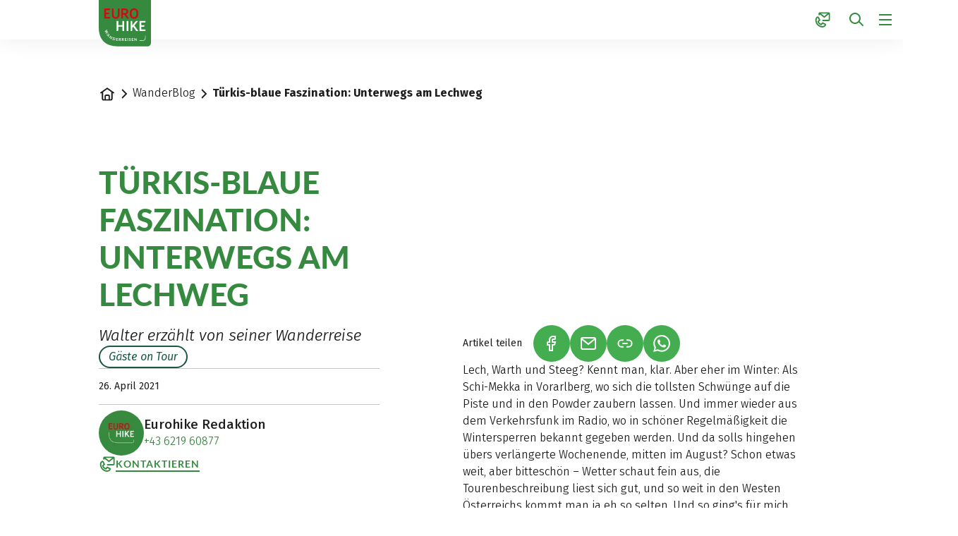

--- FILE ---
content_type: text/html;charset=UTF-8
request_url: https://www.eurohike.at/de/blog/reisebericht-walter-lechweg
body_size: 85309
content:













































































































































































































































































































































































































































































































































































































































































<!doctype html> <html lang="de"> <head> <meta charset="UTF-8"> <meta name="viewport" content="width=device-width, initial-scale=1.0, minimum-scale=1.0, maximum-scale=5.0"> <link rel="icon" type="image/png" href="/.resources/eurofun-v2-module/webresources/favicon/eurohike/favicon-48x48.png" sizes="48x48" /> <link rel="icon" type="image/svg+xml" href="/.resources/eurofun-v2-module/webresources/favicon/eurohike/favicon.svg" /> <link rel="shortcut icon" href="/.resources/eurofun-v2-module/webresources/favicon/eurohike/favicon.ico"> <link rel="apple-touch-icon" sizes="180x180" href="/.resources/eurofun-v2-module/webresources/favicon/eurohike/apple-touch-icon.png"/> <meta name="apple-mobile-web-app-title" content="Eurohike"> <link rel="manifest" href="/.resources/eurofun-v2-module/webresources/favicon/eurohike/site.webmanifest" crossorigin="use-credentials"> <title>Reisebericht: Wanderreise am Lechweg | Eurohike WanderBlog</title> <meta name="description" content="Von Lech bis zu den Königsschlössern in Füssen. Walter erzählt von seiner Wanderreise am atemberaubenden Lechweg. Jetzt lesen!" /> <meta name="author" content="Eurohike"> <meta name="robots" content="index,follow,noodp" /> <link rel="canonical" href="https://www.eurohike.at/de/blog/reisebericht-walter-lechweg" /> <link rel="alternate" href="https://www.eurohike.at/en/blog/travel-story-walter-lechweg" hreflang="x-default" > <link rel="alternate" href="https://www.eurohike.at/de/blog/reisebericht-walter-lechweg" hreflang="de" > <link rel="alternate" href="https://www.eurohike.at/en/blog/travel-story-walter-lechweg" hreflang="en" > <meta property="og:title" content="Reisebericht: Wanderreise am Lechweg | Eurohike WanderBlog" /> <meta property="og:description" content="Von Lech bis zu den Königsschlössern in Füssen. Walter erzählt von seiner Wanderreise am atemberaubenden Lechweg. Jetzt lesen!" /> <meta property="og:image" content="https://img.eurohike.at/w_1200,h_600,q_80,v_3c9ac5,hash_bbc2c1/ddcijcnkv/image/upload/v1696937713/eurohike/gestaltung/og-image-startseite/EH-DE.jpg"/> <meta property="og:type" content="website" /> <meta property="og:site_name" content="Eurohike Wanderreisen" /> <script type="application/ld+json"> { "@context": "https://schema.org", "@type": "Organization", "url": "https://www.eurohike.at", "logo": "https://www.eurohike.at/.resources/eurofun-v2-module/webresources/favicon/eurohike/favicon-48x48.png" } </script> <link rel="preconnect dns-prefetch" href="https://img.eurohike.at" crossorigin="anonymous"> <script type="application/ld+json"> { "@context": "https://schema.org", "@type": "WebPage", "name": "Türkis-blaue Faszination: Unterwegs am Lechweg", "description": "Von Lech bis zu den Königsschlössern in Füssen. Walter erzählt von seiner Wanderreise am atemberaubenden Lechweg. Jetzt lesen!", "reviewedBy": "Eurohike", "author": { "@type": "Organization", "name": "Eurohike" }, "publisher": { "@type": "Organization", "name": "Eurohike" } } </script> <link type="text/css" rel="stylesheet" href="https://cdn1.legalweb.io/da308490-889d-4629-99a8-0972b29568c2.css"> <link rel="stylesheet" type="text/css" href="/.resources/eurofun-v2-module/webresources/dist/eurohike/main-CzJmPj5E.css"/> <link href="/.resources/eurofun-v2-module/webresources/fonts/lato/Lato-Heavy.woff2" rel="preload" as="font" type="font/woff2" crossorigin> <link href="/.resources/eurofun-v2-module/webresources/fonts/lato/Lato-Bold.woff2" rel="preload" as="font" type="font/woff2" crossorigin> <link href="/.resources/eurofun-v2-module/webresources/fonts/firava/Firava.woff2" rel="preload" as="font" type="font/woff2" crossorigin> <link href="/.resources/eurofun-v2-module/webresources/fonts/firava/Firava-Italic.woff2" rel="preload" as="font" type="font/woff2" crossorigin> <style> @font-face { font-family: 'Lato'; src: url('/.resources/eurofun-v2-module/webresources/fonts/lato/Lato-Heavy.woff2') format('woff2'), url('/.resources/eurofun-v2-module/webresources/fonts/lato/Lato-Heavy.woff') format('woff'); font-weight: 800; font-style: normal; font-display: block; } @font-face { font-family: 'Lato'; src: url('/.resources/eurofun-v2-module/webresources/fonts/lato/Lato-Bold.woff2') format('woff2'), url('/.resources/eurofun-v2-module/webresources/fonts/lato/Lato-Bold.woff') format('woff'); font-weight: 700; font-style: normal; font-display: block; } @font-face { font-family: 'Lato'; src: url('/.resources/eurofun-v2-module/webresources/fonts/lato/Lato-Regular.woff2') format('woff2'), url('/.resources/eurofun-v2-module/webresources/fonts/lato/Lato-Regular.woff') format('woff'); font-weight: 400; font-style: normal; font-display: block; } @font-face { font-family: 'Firava'; src: url('/.resources/eurofun-v2-module/webresources/fonts/firava/Firava.woff2') format('woff2'); font-style: normal; font-weight: 300 900; font-display: block; } @font-face { font-family: 'Firava'; src: url('/.resources/eurofun-v2-module/webresources/fonts/firava/Firava-Italic.woff2') format('woff2'); font-style: italic; font-weight: 300 900; font-display: block; } </style> <script> var THEME = "mara"; var TENANT = "eurohike"; var IS_AUTHOR = "false"; var CONTEXT_PATH = ""; var RESOURCE_PATH = "/.resources/eurofun-v2-module/webresources"; var CURRENCY = "EUR"; var LANG = "de"; var GLOBAL_BUTTON_ICON_TYPE = "chevron"; var AUTOSUGGEST_SEARCH_ENABLED = true; var GLOBAL_LINKS = Object.freeze({ CONTACT_FORM_PAGE: "\/de/ueber-uns/infos-und-mehr/kontakt", RATING_FORM_PAGE: "\/de/reiseinfos/nach-der-reise/reisefeedback", NEWSLETTER_FORM_PAGE: "\/de/reiseinfos/newsletter", SEARCH_PAGE: "\/de/suche", BOOKING_FORM_PAGE: "\/de/buchung", PRICE_CALCULATION_FORM_PAGE: "\/de/preisrechner", COOKIE_PAGE: "", DATA_PROTECTION_PAGE: "\/de/datenschutz", GET_QUOTE_PAGE: "", }); </script> <script> const TRANSLATIONS_GENERAL = { "content.month.1": "Januar", "content.month.2": "Februar", "content.month.3": "März", "content.month.4": "April", "content.month.5": "Mai", "content.month.6": "Juni", "content.month.7": "Juli", "content.month.8": "August", "content.month.9": "September", "content.month.10": "Oktober", "content.month.11": "November", "content.month.12": "Dezember", "content.day.1": "Mo", "content.day.2": "Di", "content.day.3": "Mi", "content.day.4": "Do", "content.day.5": "Fr", "content.day.6": "Sa", "content.day.7": "So", "content.search": "Suche", "content.continue": "Weiter", "content.readMore": "Mehr lesen", "content.readLess": "Weniger lesen", "content.reset": "Reset", "content.arrival": "Anreise", "content.departure": "Abreise", "content.flexible": "Flexibel", "content.yourDestination": "Ihr Reiseziel", "content.yourTourDate": "Ihr Reisedatum", "content.destination.placeholder": "Suchbegriff oder Code", "content.date.flexible": "Flexibles Datum", "content.date.exact": "Genaues Datum", "content.blockedContent.title": "Warum wird hier nichts angezeigt?", "content.blockedContent.youtube.bodyLong": "<p>Zum Schutz Ihrer persönlichen Daten ist die Verbindung zu <strong>YouTube<\/strong> blockiert worden. Klicken Sie auf den Button, um die Blockierung von YouTube aufzuheben.<\/p><p>Durch das Laden des Inhaltes akzeptieren Sie die Datenschutzbestimmungen von YouTube. Mehr Informationen zum Datenschutz von YouTube finden Sie unter: <a href=\"https://www.data-protection-placeholder.com\"><strong>Datenschutz<\/strong><\/a><\/p>", "content.blockedContent.youtube.bodyShort": "<p>Zum Schutz Ihrer persönlichen Daten wurde YouTube blockiert. Weitere Informationen zum Datenschutz von YouTube finden Sie hier: <a href=\"https://www.data-protection-placeholder.com\"><strong>Datenschutz<\/strong><\/a><\/p>", "content.blockedContent.youtube.ctaText": "YouTube erlauben", "content.blockedContent.googleMaps.bodyLong": "<p>Zum Schutz Ihrer persönlichen Daten ist die Verbindung zu <strong>Google Maps<\/strong> blockiert worden. Klicken Sie auf den Button, um die Blockierung von Google Maps aufzuheben.<\/p><p>Durch das Laden der Karte akzeptieren Sie die Datenschutzbestimmungen von Google Maps. Mehr Informationen zum Datenschutz von Google Maps finden Sie unter: <a href=\"https://www.data-protection-placeholder.com\"><strong>Google - Datenschutzerklärung & Nutzungsbedingungen<\/strong><\/a><\/p>", "content.blockedContent.googleMaps.bodyShort": "<p>Zum Schutz Ihrer persönlichen Daten wurde Google Maps blockiert. Weitere Informationen zum Datenschutz von Google Maps finden Sie hier: <a href=\"https://www.data-protection-placeholder.com\"><strong>Datenschutz<\/strong><\/a><\/p>", "content.blockedContent.googleMaps.ctaText": "Google Maps erlauben", "content.rating": "Bewertung", "content.ratings": "Bewertungen", "content.rating.star": "Stern", "content.rating.stars": "Sterne", "content.difficulty.easy": "Leicht", "content.difficulty.medium": "Mittel", "content.difficulty.advanced": "Ambitioniert", "content.difficulty.sporty": "Sportlich", "content.ratings.answerFrom": "Antwort von", "content.duration.day": "Tag", "content.duration.days": "Tage", "content.price.from": "ab", "content.book": "Buchen", "content.bookNow": "Jetzt buchen", "content.priceTable.prices": "Preise", "content.priceTable.season": "Saison", "content.priceTable.showAllPrices": "Alle Preise anzeigen", "content.priceTable.hideAdditionalPrices": "Weitere Preise ausblenden", "content.priceTable.additionalNights": "Zusatznächte", "content.priceTable.rentals": "Unsere Leihräder", "content.priceTable.others": "Sonstiges", "content.price.calculatePrice": "Preis berechnen", "content.search.destinations": "Reisen", "content.search.blog": "Blogs", "content.search.blogs": "Blogs", "content.search.blog.inputPlaceholder": "Nach Blogs suchen ...", "content.search.outOf": "von", "content.search.tours": "Reisen", "content.search.tour": "Reise", "content.search.activity": "Aktivität", "content.search.activity.tooltip": "", "content.search.destination": "Reiseziel", "content.search.destination.tooltip": "", "content.search.theme": "Reiseinspirationen", "content.search.theme.tooltip": "", "content.search.difficulty": "Anspruchslevel", "content.search.difficulty.tooltip": "", "content.search.duration": "Dauer", "content.search.duration.tooltip": "", "content.search.price": "Preis", "content.search.price.tooltip": "", "content.search.rating": "Bewertung", "content.search.rating.tooltip": "", "content.search.itinerary": "Reisetyp", "content.search.itinerary.tooltip": "", "content.search.conduct": "Führung", "content.search.conduct.tooltip": "", "content.search.ownership": "Reiseform", "content.search.ownership.tooltip": "", "content.search.searchTags": "Sonstiges", "content.search.searchTags.tooltip": "", "content.search.features": "Derzeit beliebt", "content.search.features.tooltip": "", "content.search.noResults": "Keine Ergebnisse gefunden", "content.search.noResults.text": "Für diese Suche gibt es leider keine Ergebnisse. Versuchen Sie es mit einem anderen Suchbegriff oder setzen Sie Ihre Filter zurück.", "content.search.noResults.blogSuggestionsHeadline": "Unsere neuesten Artikel im Reiseblog", "content.search.noResults.tourSuggestionsHeadline": "Unsere beliebtesten Touren", "content.search.filter.select": "Auswählen ...", "content.search.filter.apply": "Anwenden", "content.search.filter.reset": "Zurücksetzen", "content.search.filter.resetAllFilters": "Alle zurücksetzen", "content.search.filter.all": "Alle", "content.search.filter.allFilters": "Alle Filter", "content.search.filter.active": "aktiv", "content.search.page": "Seite", "content.search.previousPage": "Vorherige Seite", "content.search.nextPage": "Nächste page", "content.search.sort.initialSort": "Unsere Empfehlung", "content.search.sort.bestRating": "Am besten bewertet", "content.search.sort.bestPrice": "Nach Preis aufsteigend", "content.search.autoComplete.showAll": "Alle Treffer anzeigen", "content.search.autoComplete.resultFound": "Treffer gefunden", "content.search.autoComplete.resultsFound": "Treffer gefunden", "content.map.select.headline": "Bitte wählen Sie aus", "content.map.select.travelTypes": "Alle Tourtypen", "content.map.select.travelTypes.ariaLabel": "Tourtyp auswählen", "content.map.select.travelCountries": "Alle Reiseländer", "content.map.select.travelCountries.ariaLabel": "Reiseland auswählen", "content.map.select.activityTypes": "Alle Aktivitäten", "content.map.select.activityTypes.ariaLabel": "Aktivität auswählen", "content.map.loadingMessage": "Lädt Touren", "content.map.noResults": "Es wurden keine Touren in diesem Bereich gefunden", "content.map.noResults.resetButtonText": "Karte zurücksetzen", "content.map.zoomIn": "Vergrößern", "content.map.zoomOut": "Verkleinern", "content.blog.readMore": "Beitrag lesen", "content.card.detailButton": "", "form.captcha.expired.error": "Das Captcha ist abgelaufen. Bitte lade die Seite neu.", "form.captcha.unfinished.error": "Bitte warte die automatische Captcha-Validierung ab.", "form.captcha.unstarted.error": "Bitte aktiviere das Captcha.", "content.countdown.days": "Tage", "content.countdown.hours": "Stunden", "content.countdown.minutes": "Minuten", "content.faqSearch.placeholder1": "Ist die Reise für Kinder geeignet?", "content.faqSearch.placeholder2": "Werden Gepäcktransfers zwischen den Unterkünften organisiert?", "content.faqSearch.placeholder3": "Sind Frühstück und Abendessen im Preis enthalten?", "content.faqSearch.loading1": "Unsere Datenbank wird durchsucht", "content.faqSearch.loading2": "Ergebnisse werden zusammengefasst", "content.faqSearch.loading3": "Deine Antwort wird formuliert", "content.faqSearch.searchTermTooLong": "Deine Frage darf maximal 200 Zeichen lang sein.", }; const TRANSLATIONS_A11Y = { "a11y.skipToSearchResults": "Zu den Ergebnissen", "a11y.iframe": "Externe Website", "a11y.playYoutube": "YouTube Video abspielen", "a11y.openYoutubeOverlay": "YouTube Video in overlay öffnen", "a11y.datePicker.nextMonth": "Nächster Monat", "a11y.datePicker.previousMonth": "Vorheriger Monat", "a11y.navigation.search": "Suchen", "a11y.slider.next.title": "Weiter", "a11y.slider.next.label": "Nächste Slide", "a11y.slider.previous.title": "Zurück", "a11y.slider.previous.label": "Vorherige Slide", "a11y.overlay.close": "Overlay schließen", "a11y.input.clear": "Eingabe löschen", "a11y.tooltip.open": "Zusatzinformationen anzeigen", "a11y.tooltip.close": "Zusatzinformationen ausblenden", } </script> <link rel="preload" as="image" href="https://img.eurohike.at/w_840,h_840,q_80,v_3a39a3,hash_4412b8/ddcijcnkv/image/upload/v1683191828/eurohike/wanderblog/2021/eurohike-wanderreisen-lechweg-zip/eurohike-wanderreisen-lechweg-wanderer-almhuette.jpg" media="(max-width: 419px)" /> </head> <body data-module-init="Tracking" class="theme--mara tenant--eurohike" > <script>document.body.className += ' js-support';</script> <style> .svg-sprite { position: absolute; width: 0; height: 0; overflow: hidden; } </style> <svg xmlns="http://www.w3.org/2000/svg" xmlns:xlink="http://www.w3.org/1999/xlink" class="svg-sprite"><symbol id="svg-ai" viewBox="0 0 24 24"><path fill="currentColor" fill-rule="evenodd" d="M18 3a1 1 0 0 1 1 1 1 1 0 0 0 1 1 1 1 0 1 1 0 2 1 1 0 0 0-1 1 1 1 0 1 1-2 0 1 1 0 0 0-1-1 1 1 0 1 1 0-2 1 1 0 0 0 1-1 1 1 0 0 1 1-1M9 5a1 1 0 0 1 1 1 5 5 0 0 0 5 5 1 1 0 1 1 0 2 5 5 0 0 0-5 5 1 1 0 1 1-2 0 5 5 0 0 0-5-5 1 1 0 1 1 0-2 5 5 0 0 0 5-5 1 1 0 0 1 1-1m0 4.606A7 7 0 0 1 6.606 12 7 7 0 0 1 9 14.394 7 7 0 0 1 11.394 12 7 7 0 0 1 9 9.606m7.707 7.101A1 1 0 0 0 17 16a1 1 0 1 1 2 0 1 1 0 0 0 1 1 1 1 0 1 1 0 2 1 1 0 0 0-1 1 1 1 0 1 1-2 0 1 1 0 0 0-1-1 1 1 0 1 1 0-2 1 1 0 0 0 .707-.293" clip-rule="evenodd"/></symbol><use xlink:href="#svg-ai" width="24" height="24"/><symbol id="svg-arrow-down" viewBox="0 0 24 24"><path fill="currentColor" fill-rule="evenodd" d="M5.293 12.703 12 19.41l6.707-6.707-.707-.707a1 1 0 0 0-1.414 0L13 15.582V4.996a1 1 0 0 0-1-1h-1v11.586l-3.586-3.586a1 1 0 0 0-1.414 0z" clip-rule="evenodd"/></symbol><use xlink:href="#svg-arrow-down" width="24" height="24" y="24"/><symbol id="svg-arrow-left" viewBox="0 0 24 24"><path fill="currentColor" fill-rule="evenodd" d="M11.297 5.286 4.59 11.993l6.707 6.707.707-.707a1 1 0 0 0 0-1.414l-3.586-3.586h10.586a1 1 0 0 0 1-1v-1H8.418l3.586-3.586a1 1 0 0 0 0-1.414z" clip-rule="evenodd"/></symbol><use xlink:href="#svg-arrow-left" width="24" height="24" y="48"/><symbol id="svg-arrow-right" viewBox="0 0 24 24"><path fill="currentColor" fill-rule="evenodd" d="m12.703 18.7 6.707-6.707-6.707-6.707-.707.707a1 1 0 0 0 0 1.414l3.586 3.586H4.996a1 1 0 0 0-1 1v1h11.586l-3.586 3.585a1 1 0 0 0 0 1.415z" clip-rule="evenodd"/></symbol><use xlink:href="#svg-arrow-right" width="24" height="24" y="72"/><symbol id="svg-arrow-up" viewBox="0 0 24 24"><path fill="currentColor" fill-rule="evenodd" d="M18.707 11.293 12 4.586l-6.707 6.707L6 12a1 1 0 0 0 1.414 0L11 8.414V19a1 1 0 0 0 1 1h1V8.414L16.586 12A1 1 0 0 0 18 12z" clip-rule="evenodd"/></symbol><use xlink:href="#svg-arrow-up" width="24" height="24" y="96"/><symbol id="svg-bed" viewBox="0 0 24 24"><path fill="currentColor" fill-rule="evenodd" d="M1 5h1a1 1 0 0 1 1 1v1h3a3 3 0 0 1 3 3v1h12v-1a1 1 0 0 1 1-1h1v10h-2v-2H3v2H1zm20 10v-2H3v2zM3 11V9h3a1 1 0 0 1 1 1v1z" clip-rule="evenodd"/></symbol><use xlink:href="#svg-bed" width="24" height="24" y="120"/><symbol id="svg-bicycle" viewBox="0 0 24 24"><path fill="currentColor" fill-rule="evenodd" d="M13.15 4.474A1 1 0 0 1 14 4h5v1a1 1 0 0 1-1 1h-2.382l2.085 4.17A5.006 5.006 0 0 1 24 15a5 5 0 1 1-8.085-3.935L15.382 10h-4.264l2.224 4.447-.895.447a1 1 0 0 1-1.341-.447L8.882 10H7.721l-.223.668a5 5 0 1 1-1.898-.632L6.28 8h1.603l-.5-1H5a1 1 0 0 1-1-1V5h4a1 1 0 0 1 .894.553L10.118 8h4.264l-1.276-2.553a1 1 0 0 1 .043-.973m4.956 10.973-1.265-2.53a3 3 0 1 0 1.789-.895l1.712 3.425-.895.447a1 1 0 0 1-1.341-.447m-13.16-3.446-1.211 3.632.949.316a1 1 0 0 0 1.264-.633l.895-2.683A3 3 0 1 1 4.946 12" clip-rule="evenodd"/></symbol><use xlink:href="#svg-bicycle" width="24" height="24" y="144"/><symbol id="svg-calculator" viewBox="0 0 24 24"><path fill="currentColor" fill-rule="evenodd" d="M6 4h12a1 1 0 0 1 1 1v14a1 1 0 0 1-1 1H6a1 1 0 0 1-1-1V5a1 1 0 0 1 1-1M3 5a3 3 0 0 1 3-3h12a3 3 0 0 1 3 3v14a3 3 0 0 1-3 3H6a3 3 0 0 1-3-3zm5 1a1 1 0 0 0-1 1v3h9a1 1 0 0 0 1-1V6zm1 7a1 1 0 1 1-2 0 1 1 0 0 1 2 0m3 1a1 1 0 1 0 0-2 1 1 0 0 0 0 2m5-1a1 1 0 1 1-2 0 1 1 0 0 1 2 0m-9 5a1 1 0 1 0 0-2 1 1 0 0 0 0 2m5-1a1 1 0 1 1-2 0 1 1 0 0 1 2 0m3 1a1 1 0 1 0 0-2 1 1 0 0 0 0 2" clip-rule="evenodd"/></symbol><use xlink:href="#svg-calculator" width="24" height="24" y="168"/><symbol id="svg-calendar" viewBox="0 0 24 24"><path fill="currentColor" fill-rule="evenodd" d="M7 2a1 1 0 0 0-1 1v1H5a3 3 0 0 0-3 3v12a3 3 0 0 0 3 3h14a3 3 0 0 0 3-3V7a3 3 0 0 0-3-3h-1V3a1 1 0 0 0-1-1h-1v2H8V2zm9 5V6H8v1H6V6H5a1 1 0 0 0-1 1v2h16V7a1 1 0 0 0-1-1h-1v1zM4 19v-8h16v8a1 1 0 0 1-1 1H5a1 1 0 0 1-1-1m3-4a1 1 0 0 0-1 1v1a1 1 0 0 0 1 1h1a1 1 0 0 0 1-1v-1a1 1 0 0 0-1-1z" clip-rule="evenodd"/></symbol><use xlink:href="#svg-calendar" width="24" height="24" y="192"/><symbol id="svg-check" viewBox="0 0 24 24"><path fill="currentColor" fill-rule="evenodd" d="M21.414 6 9 18.414 2.586 12l.707-.707a1 1 0 0 1 1.414 0L9 15.586 19.293 5.293a1 1 0 0 1 1.414 0z" clip-rule="evenodd"/></symbol><use xlink:href="#svg-check" width="24" height="24" y="216"/><symbol id="svg-chevron-down" viewBox="0 0 24 24"><path fill="currentColor" fill-rule="evenodd" d="M12 16.41 5.293 9.703 6 8.996a1 1 0 0 1 1.414 0L12 13.582l4.586-4.586a1 1 0 0 1 1.414 0l.707.707z" clip-rule="evenodd"/></symbol><use xlink:href="#svg-chevron-down" width="24" height="24" y="240"/><symbol id="svg-chevron-left" viewBox="0 0 24 24"><path fill="currentColor" fill-rule="evenodd" d="m7.59 12.003 6.707-6.707.707.707a1 1 0 0 1 0 1.414l-4.586 4.586 4.586 4.586a1 1 0 0 1 0 1.414l-.707.707z" clip-rule="evenodd"/></symbol><use xlink:href="#svg-chevron-left" width="24" height="24" y="264"/><symbol id="svg-chevron-right" viewBox="0 0 24 24"><path fill="currentColor" fill-rule="evenodd" d="M16.41 12.003 9.703 18.71l-.707-.707a1 1 0 0 1 0-1.414l4.586-4.586-4.586-4.586a1 1 0 0 1 0-1.414l.707-.707z" clip-rule="evenodd"/></symbol><use xlink:href="#svg-chevron-right" width="24" height="24" y="288"/><symbol id="svg-chevron-up" viewBox="0 0 24 24"><path fill="currentColor" fill-rule="evenodd" d="m12 7.586 6.707 6.707L18 15a1 1 0 0 1-1.414 0L12 10.414 7.414 15A1 1 0 0 1 6 15l-.707-.707z" clip-rule="evenodd"/></symbol><use xlink:href="#svg-chevron-up" width="24" height="24" y="312"/><symbol id="svg-circle-check" viewBox="0 0 24 24"><path fill="currentColor" fill-rule="evenodd" d="M20 12a8 8 0 1 1-16 0 8 8 0 0 1 16 0m2 0c0 5.523-4.477 10-10 10S2 17.523 2 12 6.477 2 12 2s10 4.477 10 10m-11 4.414L17.414 10l-.707-.707a1 1 0 0 0-1.414 0L11 13.586l-2.293-2.293a1 1 0 0 0-1.414 0L6.586 12z" clip-rule="evenodd"/></symbol><use xlink:href="#svg-circle-check" width="24" height="24" y="336"/><symbol id="svg-circle-info" viewBox="0 0 24 25"><path fill="currentColor" fill-rule="evenodd" d="M12 20.5a8 8 0 1 0 0-16 8 8 0 0 0 0 16m0 2c5.523 0 10-4.477 10-10s-4.477-10-10-10-10 4.477-10 10 4.477 10 10 10m-1-10h-1v-1a1 1 0 0 1 1-1h2v6h1v1a1 1 0 0 1-1 1h-2zm1-4a1 1 0 1 0 0-2 1 1 0 0 0 0 2" clip-rule="evenodd"/></symbol><use xlink:href="#svg-circle-info" width="24" height="25" y="360"/><symbol id="svg-circle-question" viewBox="0 0 24 24"><path fill="currentColor" fill-rule="evenodd" d="M12 20a8 8 0 1 0 0-16 8 8 0 0 0 0 16m0 2c5.523 0 10-4.477 10-10S17.523 2 12 2 2 6.477 2 12s4.477 10 10 10m1-6a1 1 0 1 1-2 0 1 1 0 0 1 2 0m0-2v-.645A3.502 3.502 0 0 0 12 6.5a3.5 3.5 0 0 0-3.433 2.813l1.962.393A1.5 1.5 0 1 1 12 11.5a1 1 0 0 0-1 1V14z" clip-rule="evenodd"/></symbol><use xlink:href="#svg-circle-question" width="24" height="24" y="385"/><symbol id="svg-clock" viewBox="0 0 24 24"><path fill="currentColor" fill-rule="evenodd" d="M15.164 4.652a8 8 0 1 0 3.39 11.937 1 1 0 0 1 1.638 1.147A10 10 0 1 1 20 6V4a1 1 0 0 1 1-1h1v6h-6V8a1 1 0 0 1 1-1h1.245a8 8 0 0 0-3.08-2.348M12 7a1 1 0 0 1 1 1v3.465l2.555 1.703a1 1 0 0 1 .277 1.387l-.555.832L11 12.535V7z" clip-rule="evenodd"/></symbol><use xlink:href="#svg-clock" width="24" height="24" y="409"/><symbol id="svg-close" viewBox="0 0 24 24"><path fill="currentColor" fill-rule="evenodd" d="M5.282 17.303a1 1 0 0 0 0 1.414l.708.707 6.01-6.01 5.303 5.303a1 1 0 0 0 1.414 0l.707-.707-6.01-6.01 5.304-5.303a1 1 0 0 0 0-1.415l-.708-.707-6.01 6.01-5.303-5.303a1 1 0 0 0-1.415 0l-.707.707 6.01 6.01z" clip-rule="evenodd"/></symbol><use xlink:href="#svg-close" width="24" height="24" y="433"/><symbol id="svg-contact-large" viewBox="0 0 24 25"><path fill="currentColor" fill-rule="evenodd" d="M6.667 2.833c0-.368.298-.667.666-.667h14.334c.368 0 .666.299.666.667v10.334a.667.667 0 0 1-.666.666H12.5a.333.333 0 0 1 0-.667h9.167V3.193L14.5 8.927 7.333 3.193V5a.333.333 0 0 1-.666 0zm7.833 5.24-6.55-5.24h13.1zM5.845 8.49a.65.65 0 0 0-.727-.348c-2.31.53-3.251 2.716-3.197 5.08.054 2.373 1.095 5.067 2.91 6.882 2.042 2.042 4.555 3.102 6.793 3.1 2.25-.001 4.233-1.082 5.104-3.31a.655.655 0 0 0-.32-.822l-4.39-2.194-2.238 2.238c-1.944-.702-3.258-2.016-3.96-3.96l2.238-2.239zm-3.258 4.717c-.05-2.217.817-3.979 2.665-4.411l1.995 3.99-2.192 2.191.065.196c.772 2.315 2.328 3.87 4.643 4.643l.196.065 2.191-2.192 3.952 1.976c-.757 1.92-2.458 2.871-4.478 2.873-2.036.001-4.385-.97-6.321-2.905-1.686-1.685-2.665-4.213-2.716-6.426" clip-rule="evenodd"/></symbol><use xlink:href="#svg-contact-large" width="24" height="25" y="457"/><symbol id="svg-contact" viewBox="0 0 24 25"><path fill="currentColor" fill-rule="evenodd" d="M6 3.5a2 2 0 0 1 2-2h13a2 2 0 0 1 2 2v9a2 2 0 0 1-2 2h-8.5a1 1 0 1 1 0-2H21V4.58l-5.875 4.7-.625.5-.624-.5L8 4.58V5a1 1 0 1 1-2 0zm8.5 3.72L9.85 3.5h9.3zM4.871 9.524l.001.001zm1.565 3.129L4.914 9.61c-1.12.51-1.758 1.867-1.65 3.822.11 2 1.018 4.237 2.51 5.73 1.749 1.748 3.825 2.632 5.607 2.704 1.706.07 3.09-.59 3.839-1.897L12.282 18.5l-1.706 1.707-.437.437-.587-.196c-2.514-.838-4.226-2.55-5.064-5.064l-.196-.587.437-.437zm.225-4.021c-.368-.736-1.287-1.335-2.287-.963-2.434.906-3.24 3.465-3.108 5.871.135 2.45 1.224 5.165 3.094 7.035 2.054 2.053 4.589 3.193 6.94 3.289 2.368.096 4.605-.884 5.766-3.104.538-1.03-.031-2.12-.878-2.544l-3.656-1.828-.645-.322-.51.51-1.759 1.759c-1.416-.607-2.41-1.602-3.018-3.018l1.76-1.76.51-.51-.323-.644z" clip-rule="evenodd"/></symbol><use xlink:href="#svg-contact" width="24" height="25" y="482"/><symbol id="svg-coupon" viewBox="0 0 24 24"><path fill="currentColor" fill-rule="evenodd" d="M4 5h16a1 1 0 0 1 1 1v5h-6.012C15.512 10.542 16 9.864 16 9c0-1.608-1.288-2.994-2.865-3-1.122-.017-2.038.614-2.695 1.464a6 6 0 0 0-.44.662 6 6 0 0 0-.44-.662C8.903 6.614 7.987 5.983 6.865 6 5.288 6.006 4 7.392 4 9c0 .864.488 1.542 1.012 2H3V6a1 1 0 0 1 1-1m8.414 8H21v5a1 1 0 0 1-1 1H4a1 1 0 0 1-1-1v-5h4.586l-2 2 .707.707a1 1 0 0 0 1.414 0L10 13.414l2.293 2.293a1 1 0 0 0 1.414 0l.707-.707zM1 6a3 3 0 0 1 3-3h16a3 3 0 0 1 3 3v12a3 3 0 0 1-3 3H4a3 3 0 0 1-3-3zm5.894 2c.284-.005.663.143 1.082.686.254.329.493.77.697 1.314H7.5c-.238 0-.663-.129-1.035-.397C6.078 9.323 6 9.085 6 9c0-.596.484-1 .875-1zm5.13.686c-.254.329-.493.77-.697 1.314H12.5c.238 0 .663-.129 1.035-.397.387-.28.465-.518.465-.603 0-.596-.485-1-.875-1h-.019c-.284-.005-.663.143-1.082.686" clip-rule="evenodd"/></symbol><use xlink:href="#svg-coupon" width="24" height="24" y="507"/><symbol id="svg-deal" viewBox="0 0 24 25"><path fill="currentColor" fill-rule="evenodd" d="M8 7a1.5 1.5 0 1 1-3 0 1.5 1.5 0 0 1 3 0m2 0a3.5 3.5 0 1 1-7 0 3.5 3.5 0 0 1 7 0M4.222 20.278a1 1 0 0 1 0-1.414L19.07 4.014l.707.708a1 1 0 0 1 0 1.414l-14.85 14.85zM17.5 19.5a1.5 1.5 0 1 0 0-3 1.5 1.5 0 0 0 0 3m0 2a3.5 3.5 0 1 0 0-7 3.5 3.5 0 0 0 0 7" clip-rule="evenodd"/></symbol><use xlink:href="#svg-deal" width="24" height="25" y="531"/><symbol id="svg-delete" viewBox="0 0 24 24"><path fill="currentColor" fill-rule="evenodd" d="M9 5a1 1 0 0 1 1-1h4a1 1 0 0 1 1 1v1H9zM7 6V5a3 3 0 0 1 3-3h4a3 3 0 0 1 3 3v1h4a1 1 0 0 1 1 1v1h-2v11a3 3 0 0 1-3 3H7a3 3 0 0 1-3-3V8H2V7a1 1 0 0 1 1-1h4m0 2H6v11a1 1 0 0 0 1 1h10a1 1 0 0 0 1-1V8H7m2 2h1a1 1 0 0 1 1 1v7h-1a1 1 0 0 1-1-1zm4 1a1 1 0 0 1 1-1h1v7a1 1 0 0 1-1 1h-1z" clip-rule="evenodd"/></symbol><use xlink:href="#svg-delete" width="24" height="24" y="556"/><symbol id="svg-desktop" viewBox="0 0 24 24"><path fill="currentColor" fill-rule="evenodd" d="M4 4a1 1 0 0 0-1 1v10a1 1 0 0 0 1 1h16a1 1 0 0 0 1-1V5a1 1 0 0 0-1-1zm9 14h7a3 3 0 0 0 3-3V5a3 3 0 0 0-3-3H4a3 3 0 0 0-3 3v10a3 3 0 0 0 3 3h7v2H8a1 1 0 1 0 0 2h8a1 1 0 1 0 0-2h-3z" clip-rule="evenodd"/></symbol><use xlink:href="#svg-desktop" width="24" height="24" y="580"/><symbol id="svg-difficulty" fill="none" viewBox="0 0 24 24"><path fill="#1a5745" d="M9.847 6.647 0 17.572h21.042c.665 0 1.006-.79.54-1.258L13.01 6.647a2.256 2.256 0 0 0-3.163 0"/><path fill="#368a40" d="M9.524 15.398h13.675a.793.793 0 0 0 .575-1.348l-5.086-5.049a1.93 1.93 0 0 0-2.731 0z"/></symbol><use xlink:href="#svg-difficulty" width="24" height="24" y="604"/><symbol id="svg-distance" viewBox="0 0 24 24"><path fill="currentColor" fill-rule="evenodd" d="M8.707 6.293a1 1 0 0 1 0 1.414L5.414 11H9v1a1 1 0 0 1-1 1H5.414l3.293 3.293a1 1 0 0 1 0 1.414L8 18.414l-6-6V17a1 1 0 0 1-1 1H0V6h1a1 1 0 0 1 1 1v4.586l6-6zm6.586 0a1 1 0 0 0 0 1.414L18.586 11H15v1a1 1 0 0 0 1 1h2.585l-3.292 3.293a1 1 0 0 0 0 1.414l.707.707 6-6V17a1 1 0 0 0 1 1h1V6h-1a1 1 0 0 0-1 1v4.586l-6-6zM10 12a1 1 0 0 1 1-1h3v1a1 1 0 0 1-1 1h-3z" clip-rule="evenodd"/></symbol><use xlink:href="#svg-distance" width="24" height="24" y="628"/><symbol id="svg-double-chevron-down" viewBox="0 0 24 24"><path fill="currentColor" fill-rule="evenodd" d="M5.293 12.703 12 19.41l6.707-6.707-.707-.707a1 1 0 0 0-1.414 0L12 16.582l-4.586-4.586a1 1 0 0 0-1.414 0zm0-6L12 13.41l6.707-6.707L18 5.996a1 1 0 0 0-1.414 0L12 10.582 7.414 5.996a1 1 0 0 0-1.414 0z" clip-rule="evenodd"/></symbol><use xlink:href="#svg-double-chevron-down" width="24" height="24" y="652"/><symbol id="svg-double-chevron-left" viewBox="0 0 24 24"><path fill="currentColor" fill-rule="evenodd" d="M11.297 5.296 4.59 12.003l6.707 6.707.707-.707a1 1 0 0 0 0-1.414l-4.586-4.586 4.586-4.586a1 1 0 0 0 0-1.414zm6 0-6.707 6.707 6.707 6.707.707-.707a1 1 0 0 0 0-1.414l-4.586-4.586 4.586-4.586a1 1 0 0 0 0-1.414z" clip-rule="evenodd"/></symbol><use xlink:href="#svg-double-chevron-left" width="24" height="24" y="676"/><symbol id="svg-double-chevron-right" viewBox="0 0 24 24"><path fill="currentColor" fill-rule="evenodd" d="m12.703 18.71 6.707-6.707-6.707-6.707-.707.707a1 1 0 0 0 0 1.414l4.586 4.586-4.586 4.586a1 1 0 0 0 0 1.414zm-6 0 6.707-6.707-6.707-6.707-.707.707a1 1 0 0 0 0 1.414l4.586 4.586-4.586 4.586a1 1 0 0 0 0 1.414z" clip-rule="evenodd"/></symbol><use xlink:href="#svg-double-chevron-right" width="24" height="24" y="700"/><symbol id="svg-double-chevron-up" viewBox="0 0 24 24"><path fill="currentColor" fill-rule="evenodd" d="M18.707 11.293 12 4.586l-6.707 6.707L6 12a1 1 0 0 0 1.414 0L12 7.414 16.586 12A1 1 0 0 0 18 12zm0 6L12 10.586l-6.707 6.707L6 18a1 1 0 0 0 1.414 0L12 13.414 16.586 18A1 1 0 0 0 18 18z" clip-rule="evenodd"/></symbol><use xlink:href="#svg-double-chevron-up" width="24" height="24" y="724"/><symbol id="svg-download" viewBox="0 0 24 25"><path fill="currentColor" fill-rule="evenodd" d="m12 17.91-6.707-6.707.707-.707a1 1 0 0 1 1.414 0L11 14.08V2.496h1a1 1 0 0 1 1 1V14.08l3.586-3.585a1 1 0 0 1 1.414 0l.707.707zM3 16.5H2v4a2 2 0 0 0 2 2h16a2 2 0 0 0 2-2v-4h-1a1 1 0 0 0-1 1v3H4v-3a1 1 0 0 0-1-1" clip-rule="evenodd"/></symbol><use xlink:href="#svg-download" width="24" height="25" y="748"/><symbol id="svg-duration" viewBox="0 0 24 25"><path fill="currentColor" fill-rule="evenodd" d="M19 8.5q.465-.001.899-.101a4 4 0 0 0 2.091-1.242 6 6 0 0 1-.52 2.812 6.001 6.001 0 1 1-5.127-8.46A3.989 3.989 0 0 0 15 4.5a4 4 0 0 0 4 4.001m-3 3c1.02 0 1.95-.382 2.657-1.01a6 6 0 0 1-5.647-5.647A4 4 0 0 0 16 11.5m-14-2H1v14h2v-2h18v2h2v-10h-1a1 1 0 0 0-1 1v1H9v-1a3 3 0 0 0-3-3H3v-1a1 1 0 0 0-1-1m19 8v2H3v-2zm-18-4v2h4v-1a1 1 0 0 0-1-1z" clip-rule="evenodd"/></symbol><use xlink:href="#svg-duration" width="24" height="25" y="773"/><symbol id="svg-facebook" viewBox="0 0 24 24"><path fill="currentColor" fill-rule="evenodd" d="M9.668 2.668C10.756 1.58 12.273 1 14 1h4v4a2 2 0 0 1-2 2h-2v2h4.28l-.31 1.242-.81 3.243A2 2 0 0 1 15.22 15H14v8H8v-8H5v-4a2 2 0 0 1 2-2h1V7c0-1.727.58-3.244 1.668-4.332m1.414 1.414C10.42 4.744 10 5.727 10 7v4H7v2h3v8h2v-8h3.22l.5-2H12V7a2 2 0 0 1 2-2h2V3h-2c-1.273 0-2.256.42-2.918 1.082" clip-rule="evenodd"/></symbol><use xlink:href="#svg-facebook" width="24" height="24" y="798"/><symbol id="svg-file" viewBox="0 0 24 25"><path fill="currentColor" fill-rule="evenodd" d="M13 3.5H6a1 1 0 0 0-1 1v16a1 1 0 0 0 1 1h12a1 1 0 0 0 1-1v-11h-6v-6m2 .828V7.5h3.172zM15 1.5H6a3 3 0 0 0-3 3v16a3 3 0 0 0 3 3h12a3 3 0 0 0 3-3v-13zm-8 16a1 1 0 0 1 1-1h9v1a1 1 0 0 1-1 1H7zm1-5a1 1 0 0 0-1 1v1h9a1 1 0 0 0 1-1v-1zm-1-3a1 1 0 0 1 1-1h3v1a1 1 0 0 1-1 1H7z" clip-rule="evenodd"/></symbol><use xlink:href="#svg-file" width="24" height="25" y="822"/><symbol id="svg-flag" viewBox="0 0 24 25"><path fill="currentColor" fill-rule="evenodd" d="M19.34 5.222c-1.25 1.098-2.333 1.319-3.356 1.195-1.114-.135-2.227-.68-3.536-1.337l-.074-.038c-1.22-.611-2.625-1.316-4.117-1.497-1.614-.195-3.258.222-4.917 1.677A1 1 0 0 0 3 6v15.5a1 1 0 0 0 2 0v-4.003c1.109-.854 2.087-1.026 3.016-.914 1.114.135 2.227.68 3.536 1.337l.074.037c1.22.612 2.625 1.317 4.118 1.498 1.613.195 3.257-.222 4.916-1.677a1 1 0 0 0 .34-.752V5.974a1 1 0 0 0-1.66-.752M5 15.146a5.67 5.67 0 0 1 3.257-.548c1.492.18 2.897.885 4.117 1.497l.074.037c1.31.657 2.422 1.202 3.536 1.337.929.113 1.907-.06 3.016-.914V7.854a5.67 5.67 0 0 1-3.257.548c-1.492-.18-2.897-.885-4.117-1.497l-.074-.037C10.242 6.21 9.13 5.665 8.016 5.53c-.929-.113-1.907.06-3.016.914z" clip-rule="evenodd"/></symbol><use xlink:href="#svg-flag" width="24" height="25" y="847"/><symbol id="svg-flying-mail" viewBox="0 0 24 24"><path fill="currentColor" fill-rule="evenodd" d="M10.943 6h8.396l-5.167 4.52zM6.561 18 9.282 7.115l3.904 5.466.642.898.83-.726 6.517-5.703L18.438 18zm3-14a2 2 0 0 0-1.94 1.515l-3 12A2 2 0 0 0 6.56 20h11.877a2 2 0 0 0 1.94-1.515l3-12A2 2 0 0 0 21.438 4zM2 15a1 1 0 0 0-1 1v1h2a1 1 0 0 0 1-1v-1zm-1-3a1 1 0 0 1 1-1h3v1a1 1 0 0 1-1 1H1zm1-5a1 1 0 0 0-1 1v1h4a1 1 0 0 0 1-1V7z" clip-rule="evenodd"/></symbol><use xlink:href="#svg-flying-mail" width="24" height="24" y="872"/><symbol id="svg-globe" viewBox="0 0 24 24"><path fill="currentColor" fill-rule="evenodd" d="M19.989 12.423A8 8 0 1 1 8.263 4.924L7.251 6.613A.931.931 0 0 0 8.709 7.75a.94.94 0 0 1 .662-.274h.18a2.25 2.25 0 0 0 1.59-.659l.092-.091.665.332a1.125 1.125 0 0 1 .578 1.315l-.208.73a1.125 1.125 0 0 1-1.302.795l-1.178-.236a2.25 2.25 0 0 0-2.37 1.048l-.09.15a2.3 2.3 0 0 0-.29.787l-.007.042a2.25 2.25 0 0 0 1.383 2.46l.655.261a2.25 2.25 0 0 1 1.414 2.089v1.172a1.055 1.055 0 0 0 1.055 1.055 2.11 2.11 0 0 0 1.81-1.025l1.315-2.191c.21-.349.32-.749.32-1.158v-.41c0-.298.118-.584.33-.796l.2-.2a1.126 1.126 0 0 0-.172-1.732l-.587-.39a.89.89 0 0 1 .738-1.595l1.273.363a.83.83 0 0 0 .812-.21.415.415 0 0 1 .663.107l1.08 2.16c.066.133.306.422.669.774M22 12c0 5.523-4.477 10-10 10S2 17.523 2 12 6.477 2 12 2s10 4.477 10 10" clip-rule="evenodd"/></symbol><use xlink:href="#svg-globe" width="24" height="24" y="896"/><symbol id="svg-heart" viewBox="0 0 24 25"><path fill="currentColor" fill-rule="evenodd" d="M7.313 5.25A4.06 4.06 0 0 0 3.25 9.313c0 1.281.506 2.577 1.354 3.84.846 1.26 1.992 2.43 3.171 3.439A30.4 30.4 0 0 0 12 19.599a30.348 30.348 0 0 0 4.225-3.007c1.179-1.009 2.325-2.178 3.171-3.44.848-1.262 1.354-2.557 1.354-3.84a4.06 4.06 0 0 0-4.062-4.062c-1.75 0-3.174.942-3.762 2.379a1 1 0 0 1-1.851 0C10.486 6.192 9.06 5.25 7.313 5.25M12 20.75l-.475.88-.003-.001-.007-.004-.024-.014-.089-.049-.325-.186a32.33 32.33 0 0 1-4.602-3.265c-1.259-1.077-2.55-2.38-3.532-3.844-.98-1.461-1.693-3.143-1.693-4.954A6.06 6.06 0 0 1 7.313 3.25c1.86 0 3.561.765 4.687 2.094 1.126-1.33 2.827-2.094 4.688-2.094a6.06 6.06 0 0 1 6.062 6.063c0 1.811-.712 3.493-1.693 4.954-.982 1.464-2.273 2.767-3.532 3.844a32.3 32.3 0 0 1-5.016 3.5l-.024.014-.007.004h-.003v.001zm0 0 .474.88a1 1 0 0 1-.948 0z" clip-rule="evenodd"/></symbol><use xlink:href="#svg-heart" width="24" height="25" y="920"/><symbol id="svg-hike" viewBox="0 0 24 24"><path fill="currentColor" fill-rule="evenodd" d="M6.737 5.173c.754-1.407 2.772-1.407 3.526 0l6.618 12.355A1 1 0 0 1 16 19H1a1 1 0 0 1-.881-1.472l3.486-6.509-.02-.019.065-.064zM2.67 17l2.413-4.503 1.21 1.21a1 1 0 0 0 1.078.221l4.376-1.75L14.33 17zM8.5 6.118l2.297 4.286-3.556 1.423-1.172-1.172zm9.75 2.354a1 1 0 0 0-1.7 0l-1.4 2.25a1 1 0 0 0-.018 1.024l1 1.75a1 1 0 0 0 1.058.486l1.902-.37L21.2 17h-1.933a1 1 0 0 0-1 1v1H23a1 1 0 0 0 .85-1.528zm-.85 2.42.561.903-.448.087-.349-.61z" clip-rule="evenodd"/></symbol><use xlink:href="#svg-hike" width="24" height="24" y="945"/><symbol id="svg-home" viewBox="0 0 24 25"><path fill="currentColor" fill-rule="evenodd" d="m12 3.28 10.574 7.4-.574.82a1 1 0 0 1-1.392.246L20 11.32v8.18a3 3 0 0 1-3 3H7a3 3 0 0 1-3-3v-8.18l-.607.426A1 1 0 0 1 2 11.5l-.573-.82zm0 2.44 6 4.2v9.58a1 1 0 0 1-1 1h-1v-4a3 3 0 0 0-3-3h-2a3 3 0 0 0-3 3v4H7a1 1 0 0 1-1-1V9.92zM10 20.5h4v-4a1 1 0 0 0-1-1h-2a1 1 0 0 0-1 1z" clip-rule="evenodd"/></symbol><use xlink:href="#svg-home" width="24" height="25" y="969"/><symbol id="svg-image" viewBox="0 0 24 24"><path fill="currentColor" fill-rule="evenodd" d="M5 4a1 1 0 0 0-1 1v14a1 1 0 0 0 .65.937l.643-.644 10-10L16 8.586l.707.707L20 12.586V5a1 1 0 0 0-1-1zm14 16H7.414L16 11.414l3.293 3.293.707.707V19a1 1 0 0 1-1 1M2 5a3 3 0 0 1 3-3h14a3 3 0 0 1 3 3v14a3 3 0 0 1-3 3H5a3 3 0 0 1-3-3zm6 5a2 2 0 1 0 0-4 2 2 0 0 0 0 4" clip-rule="evenodd"/></symbol><use xlink:href="#svg-image" width="24" height="24" y="994"/><symbol id="svg-instagram" viewBox="0 0 24 24"><path fill="currentColor" fill-rule="evenodd" d="M15 3H9a6 6 0 0 0-6 6v6a6 6 0 0 0 6 6h6a6 6 0 0 0 6-6V9a6 6 0 0 0-6-6M9 1a8 8 0 0 0-8 8v6a8 8 0 0 0 8 8h6a8 8 0 0 0 8-8V9a8 8 0 0 0-8-8zm3 14a3 3 0 1 0 0-6 3 3 0 0 0 0 6m0 2a5 5 0 1 0 0-10 5 5 0 0 0 0 10m5.5-9.5a1 1 0 1 0 0-2 1 1 0 0 0 0 2" clip-rule="evenodd"/></symbol><use xlink:href="#svg-instagram" width="24" height="24" y="1018"/><symbol id="svg-link" viewBox="0 0 24 25"><path fill="currentColor" fill-rule="evenodd" d="M3 12.5a4 4 0 0 0 4 4h2a1 1 0 0 1 1 1v1H7a6 6 0 0 1 0-12h3v1a1 1 0 0 1-1 1H7a4 4 0 0 0-4 4m14-4h-2a1 1 0 0 1-1-1v-1h3a6 6 0 0 1 0 12h-3v-1a1 1 0 0 1 1-1h2a4 4 0 0 0 0-8m-8 3a1 1 0 0 0-1 1v1h7a1 1 0 0 0 1-1v-1z" clip-rule="evenodd"/></symbol><use xlink:href="#svg-link" width="24" height="25" y="1042"/><symbol id="svg-linkedin" fill="none" stroke="currentColor" stroke-linecap="round" stroke-linejoin="round" stroke-width="2" viewBox="0 0 24 24"><path d="M16 8a6 6 0 0 1 6 6v7h-4v-7a2 2 0 0 0-2-2 2 2 0 0 0-2 2v7h-4v-7a6 6 0 0 1 6-6M2 9h4v12H2z"/><circle cx="4" cy="4" r="2"/></symbol><use xlink:href="#svg-linkedin" width="24" height="24" y="1067"/><symbol id="svg-logo-de" preserveAspectRatio="xMinYMin" viewBox="0 0 240 200"><path fill="#358a3f" d="M221.46 200c12.482 0 18.54-6.515 18.54-17.862V17.862C240 6.59 233.942 0 221.46 0H18.54C6.058 0 0 6.589 0 17.862v94.949C0 166.325 27.445 200 86.788 200z"/><path fill="#d10a11" d="M52.774 26.135H25.256c-.22 0-.293.146-.293.292v45.828c0 .146.073.293.293.293H49.05c2.19 0 4.015-1.83 4.015-4.027v-3.22c0-.147-.146-.294-.292-.294H32.993V52.416H44.38a3.93 3.93 0 0 0 3.941-3.953V45.46c0-.146-.146-.293-.292-.293H32.993V33.675H49.05c2.19 0 4.015-1.83 4.015-4.026v-3.222c0-.146-.146-.292-.292-.292M78.03 66.105c1.532 0 2.7-.292 3.94-.805a7.5 7.5 0 0 0 2.993-2.342q1.242-1.465 1.898-3.588.657-2.122.657-4.758V26.427c0-.146.146-.292.292-.292h7.445c.22 0 .292.146.292.292v28.185q0 4.1-1.167 7.54-1.242 3.514-3.504 6.003t-5.547 3.88q-3.213 1.464-7.3 1.464t-7.372-1.464q-3.212-1.39-5.474-3.88-2.264-2.49-3.504-6.003-1.24-3.44-1.241-7.54V26.427c0-.146.146-.292.292-.292h7.445c.146 0 .292.146.292.292v28.185q0 2.636.657 4.758.656 2.123 1.898 3.588a8.1 8.1 0 0 0 3.066 2.342c1.168.513 2.408.805 3.941.805"/><path fill="#d10a11" fill-rule="evenodd" d="M139.635 72.035c.073.147.073.22 0 .366 0 .073-.146.147-.219.147h-7.153a3.84 3.84 0 0 1-3.139-1.61l-11.971-16.912h-5.693v14.495c0 2.196-1.752 4.027-3.942 4.027h-3.795c-.146 0-.292-.147-.292-.293V26.428c0-.147.146-.293.292-.293h16.569q6.898 0 11.168 3.733c2.774 2.49 4.233 6.003 4.233 10.396 0 3.44-.948 6.295-2.773 8.491-1.679 2.124-3.869 3.588-6.643 4.466zm-28.175-25.11h8.248c5.256 0 7.81-2.196 7.81-6.735s-2.554-6.735-7.81-6.735h-8.248zM148.394 68.009c-1.898-1.757-3.431-4.32-4.525-7.394-1.022-3.001-1.606-7.248-1.606-11.64 0-7.54 2.044-13.836 5.839-17.716 3.869-4.026 8.613-6.076 14.015-6.076 5.401 0 10.073 2.05 13.941 6.076 3.723 3.953 5.767 10.25 5.767 17.79 0 4.392-.584 8.638-1.606 11.566-1.095 3.148-2.628 5.637-4.453 7.467-1.897 1.83-4.014 3.221-6.277 4.1s-4.744 1.317-7.372 1.317-5.11-.512-7.372-1.39c-2.336-.88-4.453-2.27-6.351-4.1m2.409-19.034c0 5.783 1.168 10.542 3.212 13.104 2.043 2.562 4.817 3.88 8.102 3.88 3.284 0 5.985-1.318 8.102-3.88 1.971-2.489 3.139-7.247 3.139-13.03 0-5.345-1.168-9.81-3.212-12.373-2.19-2.562-4.891-3.88-8.029-3.88-3.212 0-5.913 1.245-8.029 3.88-2.117 2.49-3.285 6.955-3.285 12.3" clip-rule="evenodd"/><path fill="#fff" d="M116.35 83.675h-7.445c-.146 0-.292.146-.292.293v18.667H89.635V83.968c0-.147-.146-.293-.292-.293h-7.445c-.146 0-.292.146-.292.293v45.754c0 .219.146.293.292.293h3.722c2.19 0 4.015-1.757 4.015-3.953v-16.399h18.978v16.399c0 2.196 1.825 3.953 4.015 3.953h3.722c.219 0 .292-.074.292-.293V83.968c0-.147-.073-.293-.292-.293M135.62 83.675h-7.445c-.219 0-.292.146-.292.293v45.754c0 .219.073.293.292.293h7.445c.146 0 .292-.074.292-.293V83.968c0-.147-.146-.293-.292-.293M163.796 104.246 180 84.187c.073-.146.146-.22.073-.366-.073-.073-.146-.146-.292-.146h-7.299c-1.168 0-2.263.512-3.066 1.464l-14.963 18.668v-19.84c0-.146-.073-.292-.292-.292h-7.446c-.146 0-.292.146-.292.293v45.754c0 .219.146.293.292.293h3.796a3.93 3.93 0 0 0 3.942-3.953v-11.347l3.795-4.759 12.993 18.448c.803 1.025 1.971 1.611 3.212 1.611h7.08c.146 0 .219-.074.292-.147s.073-.219 0-.293zM211.095 91.142c2.19 0 4.014-1.757 4.014-3.953v-3.221c0-.147-.146-.293-.291-.293h-27.519c-.146 0-.292.146-.292.293v45.754c0 .219.146.293.292.293h23.796c2.19 0 4.014-1.757 4.014-3.953v-3.222c0-.146-.146-.292-.291-.292h-19.782v-12.592h11.387c2.19 0 3.942-1.83 3.942-4.026v-2.929a.314.314 0 0 0-.292-.292h-15.037V91.142zM44.526 140.117l-13.285.439-.657-1.976 7.226-5.491q.292-.22.657-.439h-.803l-9.05.22-.73-1.977 10.656-7.906.657 1.83a.9.9 0 0 1 0 .512.7.7 0 0 1-.292.44l-6.423 4.538a5 5 0 0 1-.511.293q-.293.22-.584.366.365 0 .657-.073h.657l7.956-.146a.8.8 0 0 1 .438.146q.218.073.365.366l.219.659a.9.9 0 0 1 0 .512.7.7 0 0 1-.292.44l-6.278 4.831q-.51.366-1.094.732a5.8 5.8 0 0 1 1.24-.146l7.884-.512a.8.8 0 0 1 .438.146.7.7 0 0 1 .292.439z"/><path fill="#fff" fill-rule="evenodd" d="m42.482 157.54-1.095-1.391q-.22-.293-.22-.512t.147-.439l1.46-2.343-3.285-4.173-2.555.879a.9.9 0 0 1-.51 0 1.16 1.16 0 0 1-.439-.293l-1.094-1.464 12.992-3.88 1.533 1.903zm1.168-6.296 2.335-3.806q.219-.22.438-.586.22-.366.511-.732-.438.219-.803.366-.438.147-.73.22l-4.233 1.391z" clip-rule="evenodd"/><path fill="#fff" d="m63.066 156.808-6.789 10.688-1.022-.659a1.3 1.3 0 0 1-.364-.366 2.3 2.3 0 0 1-.146-.439l-1.022-10.688a6 6 0 0 1-.511.952l-4.234 6.515-1.679-1.098 6.789-10.688 1.021.659a.9.9 0 0 1 .22.146l.145.147q.075.073.074.219.072.073.072.22l1.022 10.761q.147-.293.292-.512.146-.292.22-.513l4.16-6.515z"/><path fill="#fff" fill-rule="evenodd" d="M75.62 167.423a7.4 7.4 0 0 1-1.095 2.343 6.8 6.8 0 0 1-1.824 1.537 5.9 5.9 0 0 1-2.263.732q-1.314.147-2.7-.293l-4.6-1.317 3.431-12.226 4.599 1.318q1.386.44 2.409 1.171a6.3 6.3 0 0 1 1.606 1.83q.583 1.025.73 2.27.146 1.244-.293 2.635m-2.262-.659a9 9 0 0 0 .219-1.903 5.6 5.6 0 0 0-.365-1.611 3.9 3.9 0 0 0-1.022-1.171q-.584-.513-1.533-.732l-2.336-.659-2.409 8.565 2.336.659q.876.293 1.679.22a4.7 4.7 0 0 0 1.46-.513 4.5 4.5 0 0 0 1.168-1.171 6 6 0 0 0 .803-1.684" clip-rule="evenodd"/><path fill="#fff" d="m82.993 163.69-.292 3.514 4.452.366-.146 1.757-4.452-.366-.292 3.587 5.62.512-.146 1.83-7.956-.659 1.022-12.664 7.956.659-.146 1.903z"/><path fill="#fff" fill-rule="evenodd" d="M102.628 174.89h-2.117a.95.95 0 0 1-.876-.512l-2.7-4.027a2.4 2.4 0 0 0-.293-.366 1.6 1.6 0 0 0-.51-.073h-1.023v4.978h-2.335v-12.738h3.868q1.242 0 2.19.293a6.4 6.4 0 0 1 1.533.732q.583.513.876 1.172.219.659.219 1.464 0 .659-.146 1.244a3.5 3.5 0 0 1-.584 1.025 4.6 4.6 0 0 1-.876.805q-.51.367-1.168.586.219.073.438.293.146.146.365.439zm-6.059-6.662q.658 0 1.168-.146.438-.22.803-.512a2 2 0 0 0 .438-.659q.146-.44.146-.879 0-1.024-.584-1.537-.657-.513-1.97-.512h-1.533v4.245zM116.204 174.89h-2.189a.95.95 0 0 1-.876-.512l-2.628-4.027a1.3 1.3 0 0 0-.365-.366q-.146-.073-.511-.073h-1.022v4.978h-2.336v-12.738h3.869q1.314 0 2.19.293.948.292 1.533.732.583.513.876 1.172.291.659.291 1.464 0 .659-.218 1.244a2.55 2.55 0 0 1-.511 1.025 4.7 4.7 0 0 1-.876.805q-.511.367-1.168.586a.7.7 0 0 1 .365.293q.219.146.365.439zm-6.058-6.662q.657 0 1.168-.146.511-.22.803-.512.364-.293.511-.659.146-.44.146-.879 0-1.024-.657-1.537t-1.898-.512h-1.533v4.245z" clip-rule="evenodd"/><path fill="#fff" d="M122.19 164.056v3.514h4.452v1.83h-4.452v3.587h5.62v1.903h-7.956v-12.738h7.956v1.904zM134.526 174.89h-2.336v-12.738h2.336zM146.423 164.495q-.146.147-.219.293a.64.64 0 0 1-.292.073.8.8 0 0 1-.438-.146 5 5 0 0 0-.51-.293 1.6 1.6 0 0 0-.657-.293 3 3 0 0 0-.949-.146q-.512 0-.876.073a2.8 2.8 0 0 0-.657.366 2 2 0 0 0-.365.512 2.7 2.7 0 0 0-.073.659q0 .44.219.732.292.293.657.513.438.219.949.366.51.145 1.095.366.51.146 1.094.439.512.219.876.586.438.439.657.951.292.586.292 1.391 0 .806-.292 1.611a3.2 3.2 0 0 1-.876 1.244 3.74 3.74 0 0 1-1.386.879q-.804.366-1.825.366-.657 0-1.241-.147a4 4 0 0 1-1.095-.293 3.5 3.5 0 0 1-1.022-.585 10 10 0 0 1-.876-.659l.73-1.098a.48.48 0 0 1 .219-.22.64.64 0 0 1 .292-.073q.219 0 .511.146.22.147.584.366.365.22.803.44.51.146 1.168.146.948 0 1.533-.439.51-.513.511-1.391 0-.513-.219-.805t-.657-.513a5.6 5.6 0 0 0-.949-.366 8 8 0 0 1-1.022-.366 4.3 4.3 0 0 1-1.095-.439 3.8 3.8 0 0 1-.949-.586 2.84 2.84 0 0 1-.657-1.025q-.219-.585-.219-1.464 0-.658.219-1.317.292-.66.803-1.172.584-.512 1.314-.805a4.2 4.2 0 0 1 1.752-.366q1.167 0 2.116.366a4.5 4.5 0 0 1 1.606 1.025zM153.869 164.056v3.514h4.452v1.83h-4.452v3.587h5.62v1.903h-7.956v-12.738h7.956v1.904zM174.599 162.152v12.738h-1.241q-.293 0-.438-.073a1.3 1.3 0 0 1-.365-.366l-6.643-8.419q.073.586.073 1.025v7.833h-2.116v-12.738h1.24q.147 0 .292.074h.146a.8.8 0 0 1 .219.146.8.8 0 0 1 .146.22l6.643 8.492q0-.367-.073-.659v-8.273zM214.088 150.659a1 1 0 0 0-1.022 1.025v9.004c0 8.126-4.161 12.152-12.701 12.152h-12.336a1 1 0 0 0-1.022 1.025v1.025h13.358c9.927 0 14.744-5.271 14.744-14.202v-10.029z"/></symbol><use xlink:href="#svg-logo-de" width="240" height="200" y="1091"/><symbol id="svg-logo" fill="none" preserveAspectRatio="xMinYMin" viewBox="0 0 240 200"><g clip-path="url(#clip0_509_242)"><path fill="#358a3f" d="M221.46 200c12.482 0 18.54-6.515 18.54-17.862V17.862C240 6.59 233.942 0 221.46 0H18.54C6.058 0 0 6.589 0 17.862v94.949C0 166.325 27.445 200 86.788 200z"/><path fill="#d10a11" d="M52.774 26.135H25.256c-.22 0-.292.146-.292.292v45.828c0 .146.073.293.292.293H49.05c2.19 0 4.015-1.83 4.015-4.027v-3.22c0-.147-.146-.294-.292-.294H32.993V52.416H44.38a3.93 3.93 0 0 0 3.941-3.953V45.46c0-.146-.145-.293-.291-.293H32.993V33.675h16.058c2.19 0 4.015-1.83 4.015-4.026v-3.222c0-.146-.146-.292-.292-.292M78.03 66.106c1.532 0 2.7-.293 3.941-.806a7.5 7.5 0 0 0 2.993-2.342q1.24-1.465 1.898-3.587.657-2.124.657-4.759V26.427c0-.146.146-.292.292-.292h7.445c.219 0 .292.146.292.292v28.185q0 4.1-1.168 7.54-1.24 3.514-3.504 6.003-2.262 2.49-5.547 3.88-3.211 1.464-7.3 1.464-4.087 0-7.371-1.464-3.212-1.39-5.475-3.88t-3.504-6.003q-1.24-3.44-1.24-7.54V26.427c0-.146.145-.292.291-.292h7.446c.146 0 .292.146.292.292v28.185q0 2.636.656 4.758.658 2.123 1.898 3.588a8.07 8.07 0 0 0 3.066 2.342c1.168.513 2.409.806 3.942.806"/><path fill="#d10a11" fill-rule="evenodd" d="M139.635 72.035c.073.147.073.22 0 .366 0 .073-.146.147-.219.147h-7.153a3.84 3.84 0 0 1-3.139-1.611l-11.971-16.91h-5.693V68.52c0 2.197-1.752 4.027-3.942 4.027h-3.795c-.146 0-.292-.147-.292-.293V26.428c0-.147.146-.293.292-.293h16.569q6.898 0 11.168 3.733c2.774 2.49 4.233 6.003 4.233 10.396 0 3.44-.948 6.295-2.773 8.491-1.679 2.124-3.869 3.588-6.643 4.466zm-28.175-25.11h8.248c5.255 0 7.81-2.196 7.81-6.735s-2.555-6.735-7.81-6.735h-8.248zM148.394 68.009c-1.898-1.757-3.431-4.32-4.525-7.394-1.022-3.001-1.606-7.248-1.606-11.64 0-7.54 2.043-13.836 5.839-17.716 3.869-4.026 8.613-6.076 14.015-6.076 5.401 0 10.073 2.05 13.941 6.076 3.724 3.953 5.767 10.25 5.767 17.79 0 4.392-.583 8.638-1.607 11.566-1.095 3.148-2.626 5.637-4.451 7.467-1.899 1.83-4.015 3.221-6.279 4.1-2.261.878-4.744 1.317-7.371 1.317s-5.11-.512-7.373-1.39c-2.335-.88-4.452-2.27-6.35-4.1m2.409-19.034c0 5.783 1.168 10.542 3.212 13.104 2.043 2.562 4.817 3.88 8.102 3.88 3.284 0 5.985-1.318 8.101-3.88 1.972-2.489 3.14-7.247 3.14-13.03 0-5.345-1.168-9.81-3.211-12.373-2.19-2.562-4.892-3.88-8.03-3.88-3.212 0-5.913 1.245-8.03 3.88-2.116 2.49-3.284 6.955-3.284 12.3" clip-rule="evenodd"/><path fill="#fff" d="M116.35 83.675h-7.445c-.146 0-.292.146-.292.293v18.667H89.635V83.968c0-.147-.146-.293-.292-.293h-7.446c-.146 0-.291.146-.291.293v45.754c0 .219.145.293.291.293h3.723c2.19 0 4.015-1.757 4.015-3.954v-16.398h18.978v16.398c0 2.197 1.825 3.954 4.014 3.954h3.723c.219 0 .292-.074.292-.293V83.968c0-.147-.073-.293-.292-.293M135.62 83.675h-7.445c-.219 0-.292.146-.292.293v45.754c0 .219.073.293.292.293h7.445c.146 0 .292-.074.292-.293V83.968c0-.147-.146-.293-.292-.293M163.795 104.246 180 84.188c.073-.147.146-.22.073-.367-.073-.073-.147-.146-.292-.146h-7.3c-1.168 0-2.263.513-3.065 1.464l-14.964 18.668v-19.84c0-.146-.073-.292-.292-.292h-7.445c-.146 0-.292.146-.292.293v45.754c0 .219.146.293.292.293h3.796a3.93 3.93 0 0 0 3.941-3.954v-11.347l3.796-4.758 12.993 18.448c.802 1.025 1.97 1.611 3.212 1.611h7.08c.145 0 .218-.074.292-.147s.073-.219 0-.293zM211.095 91.142c2.19 0 4.015-1.757 4.015-3.953v-3.221c0-.147-.146-.293-.291-.293H187.3a.314.314 0 0 0-.293.293v45.754c0 .219.146.293.293.293h23.795c2.19 0 4.015-1.757 4.015-3.954v-3.221c0-.146-.146-.292-.291-.292h-19.782v-12.592h11.386c2.19 0 3.942-1.83 3.942-4.026v-2.929c0-.146-.147-.292-.292-.292h-15.036V91.142zM38.699 123.739l-12.693-2.736-.183-2.079 8.189-3.447q.31-.127.748-.273a4 4 0 0 1-.42-.055 3 3 0 0 1-.365-.091l-8.68-1.97-.183-2.079 12-4.924.183 1.915a.94.94 0 0 1-.092.511.7.7 0 0 1-.364.31l-7.204 2.754q-.256.09-.565.182-.33.092-.675.201.364.036.693.091.329.054.602.109l7.605 1.769a.9.9 0 0 1 .383.237.76.76 0 0 1 .2.474l.073.675a.84.84 0 0 1-.11.511.86.86 0 0 1-.346.31l-7.167 3.082q-.51.22-1.203.419.693.055 1.24.146l7.586 1.441a.62.62 0 0 1 .383.237q.183.183.2.474z"/><path fill="#fff" fill-rule="evenodd" d="m30.638 138.729-.529-1.714a.74.74 0 0 1 0-.511q.091-.218.274-.382l2.134-1.624-1.532-4.905-2.7-.128a.76.76 0 0 1-.419-.146.7.7 0 0 1-.291-.419l-.548-1.715 13.295.949.693 2.243zm3.247-5.288 3.483-2.681q.237-.183.547-.401.329-.238.711-.475-.456.02-.857.019-.383 0-.693-.019l-4.359-.2z" clip-rule="evenodd"/><path fill="#fff" d="m37.933 148.049-1.641.948-3.611-6.292 10.76-6.164 1.148 2.006-9.118 5.216zM46.085 149.745l.383.383q.218.218.437.31a1 1 0 0 0 .456.073l5.49-.584q.345-.055.583.055.255.09.51.346l1.387 1.423-6.602.62q-.602.072-1.021-.073.128.274.164.565.018.292-.055.638l-1.13 7.131-1.423-1.441q-.292-.291-.346-.528a.9.9 0 0 1 .018-.475l.802-5.708a.95.95 0 0 0-.018-.492q-.09-.219-.365-.511l-.51-.511-3.903 3.812-1.605-1.66 8.845-8.662 1.623 1.641zM52.395 164.298l-1.933-1.277 6.748-10.377 1.951 1.259zM71.653 159.483l-4.431 11.58-1.113-.436a.9.9 0 0 1-.383-.239 1.2 1.2 0 0 1-.237-.418l-3.082-10.031a9 9 0 0 1-.328 1.003l-2.718 7.095-1.896-.73 4.432-11.562 1.13.437a1 1 0 0 1 .237.091q.092.055.164.128a.8.8 0 0 1 .11.146q.036.11.073.255l3.1 10.068q.09-.293.183-.566.072-.274.164-.511l2.699-7.039zM84.037 167.763l-.712 4.96a6.5 6.5 0 0 1-2.133.73 7.8 7.8 0 0 1-2.316-.018q-1.497-.22-2.645-.857a6.5 6.5 0 0 1-1.896-1.605 6.1 6.1 0 0 1-1.04-2.188 6.7 6.7 0 0 1-.091-2.572q.2-1.386.82-2.481a5.8 5.8 0 0 1 1.569-1.805 6 6 0 0 1 2.188-.985q1.24-.291 2.718-.073.747.11 1.368.31.637.219 1.167.511.528.291.93.656.42.366.747.766l-.802.949a.61.61 0 0 1-.438.237q-.255.018-.529-.201l-.51-.401a3.4 3.4 0 0 0-.584-.365 4 4 0 0 0-.73-.31 5 5 0 0 0-.984-.219q-.912-.146-1.678.055a3.56 3.56 0 0 0-1.386.693 4 4 0 0 0-1.003 1.258q-.382.748-.529 1.733-.164 1.058.018 1.932.182.858.657 1.515.456.657 1.185 1.075.73.402 1.678.549.675.09 1.24.035.548-.073 1.094-.237l.329-2.225-1.55-.237a.43.43 0 0 1-.329-.163.4.4 0 0 1-.073-.328l.183-1.277zM105.191 161.69v12.402h-2.316v-5.417h-5.818v5.417h-2.316V161.69h2.316v5.343h5.818v-5.343z"/><path fill="#fff" fill-rule="evenodd" d="M121.313 167.89q0 1.368-.456 2.535a5.9 5.9 0 0 1-1.259 2.007 6 6 0 0 1-1.987 1.331q-1.15.473-2.572.474-1.404 0-2.553-.474a6 6 0 0 1-1.988-1.331 5.8 5.8 0 0 1-1.277-2.007 6.9 6.9 0 0 1-.455-2.535q0-1.348.455-2.516a5.6 5.6 0 0 1 1.277-2.006 5.7 5.7 0 0 1 1.988-1.332q1.149-.474 2.553-.474.948 0 1.769.219.839.22 1.532.62.693.402 1.24.967.566.565.948 1.276.383.693.584 1.514t.201 1.732m-2.353 0q0-1.02-.274-1.823a3.9 3.9 0 0 0-.784-1.368 3.2 3.2 0 0 0-1.222-.875q-.729-.292-1.641-.292t-1.623.292q-.73.291-1.24.875a3.9 3.9 0 0 0-.784 1.368q-.274.803-.274 1.823 0 1.022.274 1.843.273.801.784 1.367.51.566 1.24.857.711.31 1.623.31t1.641-.31q.712-.291 1.222-.857a3.9 3.9 0 0 0 .784-1.367q.274-.821.274-1.843" clip-rule="evenodd"/><path fill="#fff" d="M132.165 172.195v1.897h-7.259V161.69h2.298v10.505zM137.671 174.092h-2.316V161.69h2.316z"/><path fill="#fff" fill-rule="evenodd" d="M152.973 167.89q0 1.369-.456 2.517a5.8 5.8 0 0 1-1.277 1.951 5.7 5.7 0 0 1-1.97 1.277q-1.167.457-2.571.457h-4.723V161.69h4.723q1.404 0 2.571.474 1.15.456 1.97 1.277a5.8 5.8 0 0 1 1.277 1.951q.456 1.15.456 2.498m-2.371 0q0-1.02-.256-1.823a3.9 3.9 0 0 0-.784-1.368 3.3 3.3 0 0 0-1.24-.857 4.1 4.1 0 0 0-1.623-.31h-2.407v8.735h2.407a4.1 4.1 0 0 0 1.623-.31q.73-.291 1.24-.857a3.9 3.9 0 0 0 .784-1.367 6.2 6.2 0 0 0 .256-1.843M166.797 174.092h-1.787q-.31 0-.493-.147a.9.9 0 0 1-.273-.383l-.931-2.517h-5.142l-.93 2.517a.7.7 0 0 1-.256.365.75.75 0 0 1-.492.165h-1.805l4.887-12.402h2.352zm-4.085-4.67-1.496-4.121a12 12 0 0 1-.474-1.477q-.11.437-.237.82a5 5 0 0 1-.237.675l-1.496 4.103z" clip-rule="evenodd"/><path fill="#fff" d="M173.653 169.295v4.797h-2.298v-4.797l-4.503-7.605h2.023a.74.74 0 0 1 .475.146q.182.146.292.383l2.261 4.14q.2.364.347.693.163.327.273.638a8.6 8.6 0 0 1 .602-1.331l2.243-4.14q.09-.2.292-.365a.68.68 0 0 1 .473-.164h2.044zM187.148 163.951a.8.8 0 0 1-.218.256.5.5 0 0 1-.292.091.7.7 0 0 1-.383-.128 8 8 0 0 0-.51-.31 4 4 0 0 0-.675-.292 3 3 0 0 0-.93-.127q-.476 0-.838.109a1.9 1.9 0 0 0-.604.328 1.36 1.36 0 0 0-.363.493q-.11.291-.11.62 0 .438.237.729.237.292.638.511.402.2.93.365.51.163 1.04.346.547.182 1.058.42.528.254.93.62.4.383.639.911.235.548.236 1.314 0 .839-.273 1.568a3.6 3.6 0 0 1-.84 1.277q-.566.547-1.348.856-.803.33-1.825.329-.6 0-1.167-.127a5.7 5.7 0 0 1-1.112-.328 6.3 6.3 0 0 1-.985-.512 4.3 4.3 0 0 1-.821-.675l.675-1.093a.7.7 0 0 1 .22-.2.53.53 0 0 1 .291-.092q.218 0 .474.182.237.165.583.383.347.22.803.402.456.162 1.094.163.985 0 1.531-.455.548-.475.549-1.35 0-.492-.257-.802a1.8 1.8 0 0 0-.637-.511 4.5 4.5 0 0 0-.931-.365q-.51-.145-1.039-.31a7 7 0 0 1-1.04-.419 3.7 3.7 0 0 1-.93-.62 2.8 2.8 0 0 1-.638-.967q-.237-.565-.237-1.423 0-.674.255-1.313.274-.656.784-1.149a4.3 4.3 0 0 1 1.276-.802q.75-.292 1.734-.292 1.095 0 2.025.347.929.346 1.568.948zM213.94 149.964c-.567 0-1.04.455-1.04 1.021v8.972c0 8.116-4.122 12.073-12.639 12.073h-2.133c-.585 0-1.04.457-1.04 1.04v1.003h3.173c9.885 0 14.68-5.18 14.68-14.116v-9.993z"/></g><defs><clipPath id="clip0_509_242"><path fill="#fff" d="M0 0h240v200H0z"/></clipPath></defs></symbol><use xlink:href="#svg-logo" width="240" height="200" y="1291"/><symbol id="svg-luggage" viewBox="0 0 24 24"><path fill="currentColor" fill-rule="evenodd" d="M10 4h4v2h-4zM8 6V4a2 2 0 0 1 2-2h4a2 2 0 0 1 2 2v2h3a3 3 0 0 1 3 3v10a3 3 0 0 1-3 3H5a3 3 0 0 1-3-3V9a3 3 0 0 1 3-3zm8 2H8v12h8zm2 0v12h1a1 1 0 0 0 1-1V9a1 1 0 0 0-1-1zM5 8h1v12H5a1 1 0 0 1-1-1V9a1 1 0 0 1 1-1" clip-rule="evenodd"/></symbol><use xlink:href="#svg-luggage" width="24" height="24" y="1491"/><symbol id="svg-made-with-love--static" preserveAspectRatio="xMinYMin" shape-rendering="geometricPrecision" text-rendering="geometricPrecision" viewBox="0 0 132 24"><path fill="#fff" d="M90.896 10.839a3.465 3.465 0 0 1-3.556 3.614 3.16 3.16 0 0 1-2.466-1.1v3.835h-1.463v-6.4a3.744 3.744 0 0 1 7.486.042Zm-1.505-.043a2.262 2.262 0 1 0-2.251 2.381 2.236 2.236 0 0 0 2.25-2.381Zm4.06-3.527v7.056h-1.465V7.269Zm6.86 7.055-2.137-2.753-2.122 2.753h-1.707l2.782-3.542-2.739-3.513h1.693l2.093 2.681 2.093-2.681h1.707l-2.739 3.513 2.767 3.542Zm9.194-3.068h-6.023a2.29 2.29 0 0 0 2.323 1.993 2.23 2.23 0 0 0 2.137-1.477h1.492a3.71 3.71 0 0 1-3.642 2.681 3.658 3.658 0 1 1 3.759-3.643q-.002.226-.046.446m-5.979-1.133h4.6a2.31 2.31 0 0 0-2.323-1.778 2.29 2.29 0 0 0-2.278 1.777Zm8.665-5.723v9.923h-1.463V4.4Zm18.121 4.1V7.267h-1.595V5.446h-1.477v1.821h-1.259V8.5h1.259v4.81a1.01 1.01 0 0 0 1.012 1.013h1.068v-1.462h-.6V8.5Zm-6.632-.909v-.409h-1.477v7.14h1.477v-4.2a1.52 1.52 0 0 1 1.735-1.621V7.269a4.3 4.3 0 0 0-1.735.322m-4.378-.403v.637a3.9 3.9 0 0 0-2.266-.68 3.57 3.57 0 0 0-3.743 3.657 3.433 3.433 0 0 0 3.427 3.657 3.4 3.4 0 0 0 2.6-1.1v.975h1.46V7.188Zm-2.251 5.993a2.383 2.383 0 1 1 2.266-2.38 2.235 2.235 0 0 1-2.267 2.375ZM58.428 23.9l3.352-3.353h16.186V1H58.428Zm13.458-9.438H64.51V7.083h7.376Z"/><path fill="#fff" d="M10.69 7.054a.173.173 0 0 0-.19-.187h-.4a.22.22 0 0 0-.22.121L6.9 12.169 4 7a.24.24 0 0 0-.22-.132h-.405c-.143 0-.2.077-.2.187l-.262 7.358c0 .121.055.187.176.187h.748a.177.177 0 0 0 .2-.187l.132-5.236 2.288 4.2a.22.22 0 0 0 .22.132h.451a.23.23 0 0 0 .22-.121L9.7 9.2l.132 5.213c0 .121.055.187.176.187h.759c.11 0 .176-.055.176-.187Zm8.569 7.337L16.1 7.01a.215.215 0 0 0-.22-.143h-.517a.22.22 0 0 0-.22.143l-3.166 7.381c-.055.121.011.209.143.209h.814a.24.24 0 0 0 .22-.143l.6-1.485h3.718l.605 1.485a.23.23 0 0 0 .223.143h.814c.134 0 .2-.088.145-.209m-3.641-5.94 1.463 3.542h-2.937Zm7.59-1.584H20.6a.173.173 0 0 0-.187.187v7.359a.173.173 0 0 0 .187.187h2.607a3.744 3.744 0 0 0 4.048-3.872 3.736 3.736 0 0 0-4.047-3.861m-.008 6.721h-1.65V7.879h1.65a2.708 2.708 0 0 1 2.9 2.86 2.7 2.7 0 0 1-2.9 2.849m10.6.012h-3.85v-2.41h3.333a.168.168 0 0 0 .187-.187v-.638a.168.168 0 0 0-.187-.187h-3.332v-2.3h3.828a.18.18 0 0 0 .187-.187v-.638a.173.173 0 0 0-.187-.187H29a.173.173 0 0 0-.187.187v7.36A.173.173 0 0 0 29 14.6h4.8a.165.165 0 0 0 .176-.187v-.638a.162.162 0 0 0-.176-.175m9.6-3a1.84 1.84 0 0 0 1.134-1.7c0-1.177-.825-2.035-2.805-2.035H39.21a.165.165 0 0 0-.176.187v7.361a.165.165 0 0 0 .176.187h2.75c1.87 0 2.816-.836 2.816-2.211A1.875 1.875 0 0 0 43.4 10.6m0-1.518c0 .7-.528 1.133-1.463 1.133h-1.792v-2.38h1.562c1.177 0 1.693.495 1.693 1.243Zm-1.462 4.55h-1.793v-2.475h1.837c1.166 0 1.661.528 1.661 1.166 0 .814-.616 1.309-1.705 1.309m10.043-6.765h-.891a.22.22 0 0 0-.22.121l-2.057 3.476-2.057-3.476a.22.22 0 0 0-.22-.121h-.957c-.143 0-.2.1-.121.22l2.742 4.477v2.849a.165.165 0 0 0 .173.187h.77a.168.168 0 0 0 .187-.187v-2.838l2.77-4.488c.079-.121.024-.22-.119-.22" opacity=".997"/></symbol><use xlink:href="#svg-made-with-love--static" width="132" height="24" y="1515"/><symbol id="svg-magazine-large" viewBox="0 0 24 24"><path fill="currentColor" fill-rule="evenodd" d="M11.705 6.488c.138-.924.636-1.8 1.31-2.474.796-.797 1.876-1.348 2.985-1.348h3.333v3h3v12.667a1 1 0 0 1-1 1H14c-.392 0-.811.2-1.14.527-.328.329-.527.748-.527 1.14a.333.333 0 0 1-.667 0c0-.392-.199-.811-.527-1.14s-.748-.527-1.14-.527H2.667a1 1 0 0 1-1-1V5.667H10c.608 0 1.189.3 1.61.722q.049.048.095.1m.628.512c0-.892.45-1.811 1.152-2.514.704-.704 1.623-1.153 2.515-1.153h2.666v12.334H16c-1.109 0-2.19.55-2.986 1.347a5 5 0 0 0-.68.846zm-.667 1c0-.392-.199-.811-.527-1.14s-.748-.527-1.14-.527H2.334v12c0 .184.15.334.333.334H10c.608 0 1.189.3 1.61.722q.03.028.056.058zm.738 11.374c.42-.414.995-.707 1.596-.707h7.333c.184 0 .334-.15.334-.334v-12h-2.334v10H16c-.892 0-1.811.45-2.514 1.152-.54.54-.93 1.206-1.082 1.89" clip-rule="evenodd"/></symbol><use xlink:href="#svg-magazine-large" width="24" height="24" y="1539"/><symbol id="svg-magazine" viewBox="0 0 24 24"><path fill="currentColor" fill-rule="evenodd" d="M13 7c0-.675.348-1.433.957-2.043C14.567 4.347 15.325 4 16 4h2v11h-2c-1.111 0-2.164.459-3 1.132V7m-2 2V8c0-.175-.098-.433-.332-.668S10.175 7 10 7H3v10a1 1 0 0 0 1 1h6c.352 0 .69.073 1 .198zm2.914 9.002Q13.956 18 14 18h6a1 1 0 0 0 1-1V7h-1v10h-4c-.675 0-1.433.348-2.043.957zM20 5h3v12a3 3 0 0 1-3 3h-6c-.175 0-.433.098-.668.332S13 20.825 13 21a1 1 0 1 1-2 0c0-.175-.098-.433-.332-.668S10.175 20 10 20H4a3 3 0 0 1-3-3V5h9c.482 0 .935.137 1.33.354a5.5 5.5 0 0 1 1.213-1.811C13.433 2.653 14.675 2 16 2h4v3" clip-rule="evenodd"/></symbol><use xlink:href="#svg-magazine" width="24" height="24" y="1563"/><symbol id="svg-mail-large" viewBox="0 0 24 24"><path fill="currentColor" fill-rule="evenodd" d="M1 4a1 1 0 0 1 1-1h20a1 1 0 0 1 1 1v16a1 1 0 0 1-1 1H2a1 1 0 0 1-1-1zm1-.333h20c.184 0 .333.149.333.333v.175L12 12.57 1.667 4.176V4c0-.184.149-.333.333-.333m-.333 1.367V20c0 .184.149.333.333.333h20c.184 0 .333-.149.333-.333V5.034L12 13.43z" clip-rule="evenodd"/></symbol><use xlink:href="#svg-mail-large" width="24" height="24" y="1587"/><symbol id="svg-mail" viewBox="0 0 24 24"><path fill="currentColor" fill-rule="evenodd" d="M3.67 5.056A1 1 0 0 1 4 5h16q.175.001.33.056L12 11.719zM3 7.08V18a1 1 0 0 0 1 1h16a1 1 0 0 0 1-1V7.08l-8.375 6.7-.625.5-.625-.5zM1 6a3 3 0 0 1 3-3h16a3 3 0 0 1 3 3v12a3 3 0 0 1-3 3H4a3 3 0 0 1-3-3z" clip-rule="evenodd"/></symbol><use xlink:href="#svg-mail" width="24" height="24" y="1611"/><symbol id="svg-mascot" viewBox="0 0 677.592 1441.679"><defs><style>.cls-10,.cls-11,.cls-15,.cls-16,.cls-17,.cls-18,.cls-20,.cls-21,.cls-22,.cls-23,.cls-3,.cls-33,.cls-34,.cls-37,.cls-4,.cls-49,.cls-5,.cls-50,.cls-51{stroke-width:0}.cls-3{fill:#4e4c55}.cls-4{fill:#9c090f}.cls-5{fill:#a3724e}.cls-10{fill:#307333}.cls-11{fill:#453f44}.cls-15{fill:#368a40}.cls-16{fill:#444045}.cls-17{fill:#444046}.cls-18{fill:#413f48}.cls-20{fill:#413e47}.cls-21{fill:#403e47}.cls-22{fill:#403d46}.cls-23{fill:#424049}.cls-33{fill:#cf8e79}.cls-34{fill:#cf7555}.cls-37{fill:#8dbcd9}.cls-49{fill:#fff}.cls-50{fill:#f19470}.cls-51{fill:#eaaa97}</style></defs><g id="Robi"><path d="M611.188 571.763c2.627-6.454 6.975-11.846 10.721-17.611 1.647-2.535 3.857-4.559 6.088-6.507 3.581-3.126 7.88-3.311 11.77-.572 2.121 1.494 4.115 3.203 5.996 4.995 5.436 5.178 9.686 11.326 13.606 17.653 4.696 7.58 7.278 15.869 6.874 24.918-.471.993-1.024 2.944-1.462 3.951-2.518 5.79-15.647 21.243-20.416 22.78-4.083 30.947-37.213 29.681-38.336 28.404-.383-1.522-5.913-63.69-4.431-67.087 1.182-2.71 6.591-5.45 7.822-8.139.598-.925 1.36-1.783 1.768-2.786Z" class="cls-3"/><path d="M631.707 557.031c-.066-1.659.134-1.664.623-2.925.13-.334.43-1.719-.806-2.655-1.773-.784-1.971-.01-2.632.506-1.371 1.068-1.569 1.841-1.741 3.719-.357 3.898 2.386 16.482 9.55 25.16 3.797 5.077 16.476 17.756 24.09 15.948 2.422-.19 3.408-5.39 3.297-6.311-.064-.531-.298-1.183-1.009-1.082-.498.071-.967.395-1.429.644-.149.08-.604 2.764-1.917 3.206-1.544.52-8.921-3.03-14.293-9.263-4.513-5.158-7.092-8.596-10.531-15.688-1.142-2.479-3.738-8.715-3.202-11.259" class="cls-18"/><path d="M368.851 344.987c-.365-4.082-1.172-13.143-1.821-17.214-.829-5.196-3.335-8.521-8.404-10.016-9.304-2.743-18.709-5.074-28.256-6.757-3.29-.612-9.034-1.696-11.376-2.32-1.1.115-1.209 20.688-.231 21.706 1.79.731 50.875 20.312 50.089 14.602Z" class="cls-11"/><path d="M441.706 596.872c-12.321-4.871-23.715-16.013-29.801-21.777-6.014-5.695-22.428-30.801-22.924-32.38-8.866-14.425-29.812-195.459-21.312-200.94 1.999-.322 12.026 5.028 13.862 5.516 23.497 18.912 41.848 77.755 46.42 88.542 3.196 7.539 12.405 32.913 15.76 40.403 4.519 10.087 11.01 22.608 17.479 31.52 6.242 8.599 18.052 18.625 28.655 26.649.287 16.906-26.362 54.444-48.14 62.467Z" class="cls-49"/><path d="M379.582 272.73c11.787 7.711 24.335 13.808 38.037 17.237 4.101 1.026 11.479 2.595 12.618 1.854-.136-.979-1.33-1.729-2.104-2.225-2.826-1.811-5.833-3.338-8.682-5.115-9.288-5.793-17.173-13.118-23.818-21.824-2.271-2.976-3.499-5.484-5.964-9.41-5.845.918-10.528 19.194-10.086 19.484Z" style="fill:#a3734f;stroke-width:0"/><path d="M380.099 272.933c.43-.716 7.729-13.678 9.57-19.687-2.929-6.366-6.001-12.681-7.135-19.698-2.864-19.357-16.905 24.627-12.29 30.182 2.665 2.681 6.677 7.066 9.855 9.203" style="fill:#926140;stroke-width:0"/><path d="M147.016 315.572c-14.234 2.089-28.027 6.003-41.745 10.188-9.282 2.763-15.156 9.64-16.733 24.22-.987 6.83-3.936 35.005-4.792 42.226-1.184 9.992-4.876 59.432-5.489 74.159-.956 22.957-.898 45.913-.671 68.865 1.212 45.166 7.945 73.104 12.16 81.662 2.519 6.057 8.537 13.077 15.844 15.083-.379-1.616 59.885-286.416 62.96-288.491 1.083-9.014-9.662-28.356-21.532-27.911Z" class="cls-3"/><path d="M321.142 292.131c-.691.408-17.123 2.747-23.21 8.596-.93.894-11.605 11.82-11.664 17.838 2.638 5.372 30.268.233 35.734-1.505" class="cls-51"/><path d="M217.961 281.811c2.316-1.005 3.994-2.787 5.633-4.618 1.407-2.412 5.058-5.888 4.636-8.415-1.066-6.39-7.398-44.413-8.883-50.718-1.019-4.326-17.995-10.132-19.199-7.45-.484 1.079-3.872 42.721-3.439 43.841 1.25 3.233 3.143 21.05 4.871 26.362.222.682 9.456 4.585 16.38.998Z" style="fill:#905f3e;stroke-width:0"/><path d="M421.935 37.679c-.331-.649-11.794-4.62-15.639-7.256-.424.302-20.537-6.383-26.913-5.209-4.175.769-26.1 5.348-33.741 9.026-8.701 4.189-17.65 10.04-24.5 16.978a150 150 0 0 0-9.456 10.531c-2.683 3.297-6.956 9.784-9.886 12.895 1.482.113 5.53-.654 7.013-.625 8.054.161 15.802 1.956 23.391 4.475 9.791 3.25 22.893 10.764 30.463 17.978 7.76 9.116 12.507 19.676 14.756 31.397.656.068 17.002-10.458 30.894-25.133 6.77-7.301 13.828-18.773 18.56-27.447.698-1.279.278-27.374-4.943-37.609Z" style="fill:#ba080f;stroke-width:0"/><path d="M223.574 269.136c-1.066-6.39-1.934-13.754-2.855-18.65-2.302-14.016-5.311-25.191-5.087-28.283.104 1.664 2.911 1.999 3.43 3.521 1.729 5.076.612 11.554 3.392 16.161 4.687 7.766 9.527 15.411 15.266 22.502 2.715 3.355 5.488 6.329 9.335 8.257-3.396 1.136-3.602 1.65-1.381 3.691a19.4 19.4 0 0 0 2.649 2.013c8.12 5.213 16.198 10.456 25.35 13.836 11.894 4.393 37.8 5.082 36.509 5.104-5.588 5.373-10.864 10.165-11.937 10.842-5.041 4.416-7.607 7.395-11.977 10.434l.056.157c-4.939 2.207-6.198 9.003-14.18 6.72-10.353-2.961-45.949-21.788-47.28-22.78-1.581-1.179.833-6.473.788-8.53" class="cls-33"/><path d="M380.558 235.024c-1.605 8.538-7.003 20.53-8.62 23.46-4.734 8.575-13.324 18.854-18.667 22.959-6.504 4.998-17.3 9.973-28.245 13.248-1.935.276-11.294 3.047-14.629 3.243-6.762.398-13.759-1.351-20.201-3.009-9.35-2.405-15.95-5.565-24.5-10.101-3.785-2.008-10.952-5.999-14.614-8.167-1.431-.847-10.648-8.915-13.363-12.27-5.739-7.091-12.856-17.387-15.266-22.502-4.037-8.64-6.718-18.019-6.822-19.683 2.978-8.744 2.377-79.422 1.352-82.611-1.585-4.933-3.059-9.901-4.58-14.855q.398-.212.848-.177c29.02-4.571 65.46-24.024 74.365-26.492 4.104-1.195 34.491-4.756 42.337-3.439 28.153.215 46.205 28.798 47.47 33.238 0 0 9.897 60.793 3.134 107.155Z" class="cls-51"/><path d="M377.424 127.869c-2.249-11.721-7.927-25.716-18.581-34.615-7.865-6.754-16.847-11.51-26.638-14.76-7.59-2.519-15.337-4.314-23.391-4.475-1.483-.03-2.963-.213-4.445-.326-1.921 1.283-9.028-.332-10.949.951-9.117 7.927-59.555 37.891-66.622 40.188-3.87 1.258-7.146 7.621-11.097 8.62-.906.229-1.838.281-2.45 1.109 2.043.076 3.956-.32 6.068-.512 4.469-.406 7.678-.939 11.522-1.542 8.46-1.327 16.644-3.486 24.593-6.602 2.59-1.015 5.23-1.975 7.667-3.294 8.548-4.623 17.603-7.908 26.9-10.615 11.799-2.638 18.151-1.867 20.937-2.062 8.062-.563 15.876 1.155 23.722 2.472 10.278 1.725 19.363 5.548 27.871 12.165 3.742 3.483 12.983 10.79 14.892 13.297Z" class="cls-33"/><path d="M227.657 119.775c7.066-2.297 13.824-4.3 20.571-7.435 7.607-3.535 14.929-7.634 21.811-12.365 9.943-6.835 19.449-14.291 28.565-22.218 1.691-3.113 9.741-12.427 13.081-16.867 5.797-7.705 30.927-26.129 36.749-28.583 8.546-3.602 37.609-13.754 52.438-4.298 1.498.664 11.605 6.232 16.661 13.963 6.289 9.615 9.922 21.476 9.343 33.317 4.063-6.985 4.479-15.537 4.888-23.339.313-5.966-.215-11.897-2.013-17.676-2.334-7.504-6.431-13.769-12.529-18.748-11.683-9.539-25.345-13.807-40.116-15.07-9.882-.845-19.769-.533-29.535 1.108-9.554 1.605-18.96 3.982-27.677 8.384-5.147 2.6-10.111 5.563-15.179 8.32-1.625.884-3.12 2.06-5.008 2.404-5-1.473-15.894-4.504-23.815-4.911-9.623-.495-19.092.456-28.331 2.618-9.41 2.203-22.197 7.124-30.969 11.159-8.708 3.989-16.816 9.703-23.486 16.821-5.477 5.845-10.402 12.199-14.295 19.287-4.06 7.392-7.328 15.043-9.458 23.256-1.807 6.97-2.356 13.999-2.227 21.091.176 9.717.724 15.588 2.79 25.114.277 1.275 2.723 9.147 3.904 8.5 1.481-.813 3.114-.807 4.704-1.053 10.872-6.676 32.225-19.338 49.131-22.777Z" style="fill:#d10a12;stroke-width:0"/><path d="M172.067 196.282c-1.074-1.005-9.974 3.773-12.132 6.036-.476 10.583 13.085 13.069 19.869 13.735 10.029-1.146 11.457-12.135 12.608-12.25-.004-.334-15.679-3.158-20.345-7.522Z" style="fill:#92603f;stroke-width:0"/><path d="M179.804 207.171c0 4.644-9.743 46.062-9.743 57.882.211 8.593 8.381 16.921 8.288 17.47 3.641 2.519 10.175 3.963 14.579 3.823l3.672-.312c8.993-1.209 13.395-2.496 12.718-4.075-2.262-5.275-7.372-17.999-8.883-23.497-1.316-4.787-2.367-15.328-2.292-20.345.03-2.041-1.155-28.619-1.146-30.66.004-.974-16.294.254-17.193-.287Z" style="fill:#916140;stroke-width:0"/><path d="M330.991 1027.36c-.256 1.422-1.047 1.87-.822 2.553 1.167 5.045 5.803 32.451 10.896 54.55 3.626 15.721 7.641 31.353 11.504 47.019 3.285 13.324 6.671 26.623 9.861 39.97 4.489 18.998 7.862 37.543 9.86 45.08 3.01 13.676 10.329 43.191 12.323 50.139-.129.457-66.832 36.192-67.266 35.317-4.803-9.686-18.967-39.837-20.853-43.042-3.787-6.433-17.095-34.773-21.025-41.95-4.209-7.688-8.013-15.571-12.072-23.327-2.074-3.962-10.164-19.767-13.095-26.244-8.029-20.386-12.602-47.142-13.187-51.548-2.001-15.072 1.507-53.542 1.289-57.81-.224-4.401-1.372-8.681-2.794-12.895a1386 1386 0 0 1-10.101-31.162c-.82-2.636-.235-5.684-.86-8.381 2.433-3.163-1.075-16.548 52.008-34.171 33.311 0 46.312 7.507 48.784 9.456 3.6 3.815 5 45.687 5.55 46.446M609.42 574.549c-4.67-.067-9.344-.292-14.008-.159-5.571.159-14.445 1.206-22.289 4.126-2.534 1.115-4.713 1.039-7.284.06-4.368-1.663-8.607-3.678-12.901-5.541a69 69 0 0 1-5.847-2.88c-9.165-5.058-18.487-9.865-27.385-15.358-9.022-5.569-18.105-11.087-26.646-17.42-3.93-3.546-5.598-3.005-8.944-2.829-1.275.214-9.935 2.327-13.123 4.23-7.509 3.364-15.532 10.527-20.585 19.092-4.902 7.314-8.916 22.669-7.841 38.357.43 1.504 27.228 15.851 33.096 18.697 19.733 9.571 32.182 17.127 51.903 26.722 6.18 3.007 12.385 5.962 18.624 8.843 2.426 1.121 4.142 2.464 5.317 5.173 2.233 5.146 5.59 9.648 10.754 12.411.638.342 2.218.947 3.572 1.658 1.102.578 29.995-29.306 30.058-28.199 3.329 2.236 7.858 3.05 12.755 1.032 3.863-1.947 5.604-5.368 6.054-9.392.432-3.859.626-7.781-.381-11.624-2.532-9.663-5.107-19.318-8.614-28.682-1.307-3.49-1.448-6.851.034-10.248 1.182-2.71 2.452-5.381 3.683-8.07Z" class="cls-51"/><path d="M161.726 697.56c-2.407 7.432-7.353 32.555-8.511 47.669-1.206 14.329-1.206 24.429.381 40.78 1.637 16.316 4.431 24.914 7.712 37.159 5.068 18.919 9.399 31.165 22.936 66.372l.249-.321c-.213-2.214 58.371-132.139 61.431-138.901.576-1.273 1.892-18.432.215-18.912-8.54-2.442-84.377-32.914-84.413-33.845Z" class="cls-15"/><path d="M204.477 1223.88c1.976-3.485 29.532-47.973 29.771-48.473-1.322-.551-19.443-142.656-21.348-145.565-4.155 6.877-19.628 31.52-25.717 44.739-5.516 10.707-15.259 31.625-20.355 55.972-3.07 16.629-8.622 30.565-13.529 44.997-2.334 6.865-4.777 12.349-7.27 19.16-3.045 17.804 48.39 41.444 58.449 29.169Z" class="cls-51"/><path d="M72.063 1186.725c-.676 1.923-8.793 15.563-12.035 21.204-1.433 2.436-3.009 4.012-.716 5.874 1.116.922 8.336 6.851 10.749 9.706 9.166 10.639 2.242 13.979-.802 15.002-6.939 1.368-10.521 1.225-19.137-1.049-13.734-4.03-27.488-12.483-32.503-17.354-4.093-4.041-7.02-7.737-9.456-13.038-3.439-8.023-1.719-12.751 6.704-12.613 2.245-.288 11.515 2.481 13.984 3.32 3.955 1.27 3.955.84 5.245-2.312 2.287-6.312 5.701-16.043 8.496-22.16 2.55-5.581 6.118-6.351 11.132-4.775.688-1.31 82.087-174.771 84.509-178.118 6.899-13.581 23.232 1.32 18.034 14.66-.156 1.746-85.207 167.469-87.503 171.568 3.156 4.211 4.948 5.811 3.299 10.085m445.434-232.388c-1.064 2.96-51.38 160.58-55.722 173.871-.671 2.053-.622 3.56 1.153 4.897 3.707 2.616 4.415 5.951 3.401 8.581-1.609 4.172-6.875 18.522-7.985 21.489-1.389 3.714-1.327 3.721 1.559 6.049 3.048 2.459 12.032 8.331 14.702 15.009 2.175 4.914-3.806 9.186-7.254 9.656-6.82.929-12.473.707-19.022-.987-8.916-1.735-18.086-6.033-23.251-9.596-4.041-2.388-13.603-9.761-17.11-17.123-1.691-4.097-.6-6.823 3.414-8.637 1.161-.525 6.541-1.767 13.824-1.265 1.991.084 4.089.622 6.084-.624.159-.691 3.718-17.055 5.257-24.539.719-3.498 2.277-5.887 6.291-5.647 2.424.145 2.998-1.417 3.537-3.434 2.355-8.817 48.528-172.034 51.064-180.738 3.911-2.615 16.906 7.737 20.058 13.038" class="cls-3"/><path d="M518.937 945.008c-4.305 2.022-17.629-.413-20.586-6.116-2.917-2.034-3.633-6.046-2.585-10.122.671-2.228 1.037-3.575 1.577-5.359.679-2.243 1.778-4.249 4.309-4.64 1.868-.288 2.4-1.529 2.858-2.979.224-.709.353-1.448.554-2.165 5.129-18.299 50.864-179.003 53.669-185.71 13.567-7.84 24.98 12.011 26.922 11.8-.98 3.386-55.393 176.288-57.636 183.198-.438 1.35-.8 2.694.674 3.416 3.544 1.738 2.846 4.079 2.171 7.453-.757 3.074-2.233 7.817-2.62 8.661-1.576 3.439-5.301 3.439-9.306 2.562Z" class="cls-3"/><path d="M206.552 1040.796c2.623 12.542 21.789 141.796 23.111 142.347 1.943-3.145 13.1-20.153 16.62-24.643-3-5.026-7.642-28.261-8.453-35.102-.717-6.048-1.773-25.612-2.006-31.95-.2-5.43 3.464-34.814 2.006-38.11-.896-2.026-7.991-27.988-11.319-35.675 0-2.972-.569-5.617-3.098-4.908-6.202 7.918-16.539 27.177-16.861 28.041" style="fill:#d08f7a;stroke-width:0"/><path d="M159.935 202.319c-7.355 5.911-11.32 13.831-12.273 22.969-1.035 9.924.3 19.77 4.154 29.045 5.271 12.684 13.908 22.36 26.534 28.191.491.227 1.081.24 1.625.353.092-.549.116-1.12.287-1.642 2.651-8.091 4.485-16.31 4.275-24.903-.114-4.641-.018-9.287-.018-13.93 0-8.971 2.991-29.841 2.521-32.579-1.616 0-7.173.209-9.004.029-6.784-.667-12.88-3.066-18.1-7.532Z" class="cls-5"/><path d="M571.368 651.889c.939 3.953 39.89 42.394 40.299 41.101 1.578 4.74 3.041 8.758 4.998 14.127 1.145 2.25.43 4.274-.927 6.261-4.857 7.109-10.284 13.717-16.924 19.238-2.129 1.77-4.404 3.385-7.533 2.745-1.747-.357-12.574-8.762-15.901-10.832-5.333-3.318-12.769-14.049-14.632-16.312-.867-1.052-.749-2.451-.717-3.761.21-8.55 1.738-24.628 4.666-33.56 2.23-7.974 5.572-15.342 6.672-19.006Z" class="cls-3"/><path d="M159.978 638.336c-4.264-4.423-55.222-104.621-55.535-105.937-2.006 5.874-3.786 13.38-4.501 19.514-1.737 14.906-2.662 25.473-.901 44.677.388 5.583 3.522 24.655 4.486 30.104.289 1.632.744 3.234 1.123 4.85 5.268 2.356 10.893 3.533 16.526 4.319 12.859 1.793 25.821 2.384 38.802 2.473" class="cls-11"/><path d="M571.035 654.958a62 62 0 0 0 3.926 11.479c1.432 3.139 9.444 22.416 19.57 28.243 4.703 2.339 10.066 2.383 15.276 1.831 2.161-.229 1.451-2.229 1.86-3.522.395-1.847 1.572-6.373 1.967-8.22-.279-1.197 2.038-38.941 2.579-40.188.375-.864-8.363-.315-9.431-.867-3.848.358-7.564.053-10.892-2.183-3.654-1.775-5.771-5.051-8.145-8.131-1.669-2.166-2.612-4.997-5.356-6.249-3.655 6.922-7.737 13.294-10.877 20.439-.889 2.023-.564 5.008-.476 7.367Z" style="fill:#454045;stroke-width:0"/><path d="M666.243 594.641c-.602 5.455-8.216 12.663-14.168 14.642-4.754 1.581-9.589 2.915-14.358 4.452-3.237 1.043-6.056 2.76-8.222 5.483-4.132 5.192-4.587 10.782-1.982 16.753 7.826 6.677 22.366 4.42 24.589 4.528 1.167.057 3.799-.887 5.491-1.331 3.559-.934 7.03-2.191 10.226-4.224 9.275-5.898 12.099-16.425 7.824-26.236-1.625-3.729-4.199-8.827-9.4-14.067" class="cls-51"/><path d="M188.71 205.506c1.116-.698 5.029-14.22 3.916-19.97-.43-12.895-4.927-32.464-7.737-41.048-.556-1.7-4.71-1.022-6.364-2.152-1.59.245-3.223.24-4.704 1.053-1.18.648-4.901 2.653-6.315 4.08-2.928 2.953-5.116 6.347-6.792 10.157-3.272 7.437-1.828 15.16-.466 22.412 1.531 5.264 5.802 13.378 11.879 18.35 4.945 4.045 10.439 6.18 16.583 7.118" class="cls-50"/><path d="M228.302 326.491c.25-2.656-.792-18.431-3.224-19.208-.528-.169-9.187.125-9.729 0-23.229 1.386-46.194 4.979-69.193 8.289 5.208 3.208 10.795 8.366 14.879 14.169 3.224 4.298 4.943 9.241 6.654 13.742.374.076 60.388-14.603 60.613-16.992" class="cls-11"/><path d="M379.526 143.558c-1.129-1.079-2.579-1.576-4.327-1.309-7.278 1.023-12.39 7.303-14.93 14.625-2.097 6.045-2.234 20.784 1.491 29.093 4.298 8.596 8.858 13.118 17.993 14.828 1.928.361 2.925-.214 3.211-.357.111-2.612-.167-7.159-.118-9.773.118-11.288-.598-21.174-1.483-29.92-.638-5.686-1.131-11.508-1.837-17.187" class="cls-50"/><path d="M606.179 659.666c2.292 1.551 4.261 3.9 7.058 4.305 6.405.928 12.727 2.646 19.283 2.362.745-.032 1.51-.073 2.236.058 1.145.206 4.143-.611 6.332-1.132 4.969-1.182 8.45-4.416 10.725-8.865 3.944-8.159 2.44-13.746 1.58-16.755 0 0-25.849-.819-26.151-1.273-2.609-.23-5.15.241-7.617.969-4.674 1.379-8.871 3.51-11.53 7.896-2.627 4.873-2.606 9.148-1.915 12.436ZM354.238 978.98c-7.219-2.795-34.815-15.046-33.741-12.25.374 5.347 8.625 57.691 9.456 62.968 4.903-11.749 14.117-27.955 19.767-39.323 1.055-2.122 4.315-8.911 4.518-11.395" class="cls-51"/><path d="M604.392 660.7c-7.537 1.343-9.551 9.938-8.685 14.451.759 3.957 3.855 6.188 7.038 8.072 2.366 1.401 11.942 2.273 13.728 2.152 9.665-.65 15.849-5.439 19.207-14.491.255-.688 1.378-6.961 1.378-6.961-1.539 1.285-24.5-5.158-32.666-3.224Z" class="cls-51"/><path d="M586.894 737.141c3.081-8.029 2.295-6.066-4.426-9.387-5.631-2.782-14.489-12.783-18.215-17.344-1.38 4.561-3.344 10.453-5.52 17.507 5.774 7.134 12.389 14.549 24.664 20.292 2.258-6.136 1.472-5.743 3.497-11.068" class="cls-16"/><path d="M19.206 1239.093c-3.019 7.95-14.516 38.071-18.328 48.586-.443 1.221-1.059 2.429-.827 3.773.125.721.47 1.401 1.246 1.722.767.318 1.599.228 2.084-.305.87-.956 1.57-2.076 2.286-3.163 9.039-13.716 17.205-27.95 25.117-42.335 8.04-14.083-6.574-20.96-11.578-8.279Zm408.603-47.496c-.117.088-12.036 47.565-14.545 60.088-.216 1.078-.785 3.812.772 4.458.774.321 1.452.07 2.654-2.014 6.975-16.651 22.907-54.105 23.011-54.651 1.055-8.361-6.322-12.1-11.892-7.88Z" style="fill:#4f4d56;stroke-width:0"/><path d="M520.793 944.451c-7.45.43-16.476-2.006-22.637-6.017-.573 2.292-1.219 3.869-1.189 5.767-.037 2.439 1.475 5.695 6.06 7.987 5.588 2.436 9.255 3.593 14.041 3.295.942-3.488 2.292-6.591 3.725-11.032" class="cls-17"/><path d="M427.475 1194.36c-.329 3.226 9.032 7.083 11.366 7.122 1.576-4.012 2.006-5.301 3.37-9.018-.072-1.17 2.024-1.13 1.438-2.603-.527-1.326-1.383-2.201-2.9-1.974-4.2-.016-6.003-2.197-8.745-3.891-1.742-1.076-2.287-.762-3.343 1.744.331 2.973-1.37 5.666-1.186 8.619Z" style="fill:#454146;stroke-width:0"/><path d="M367.647 341.113c.23.758.022 1.307 1.526 2.166 2.256.859 2.559 1.038 4.085 1.829 1.077.556 2.11 1.307 3.21 1.897 7.834 5.819 17.957 16.655 22.878 27.171 8.288 17.704 16.2 35.538 22.771 53.971 3.934 11.027 8.636 21.784 13.21 32.575 3.193 7.536 5.511 15.398 8.866 22.884 4.523 10.089 10.28 19.36 16.745 28.271 5.37 8.182 11.285 14.22 24.752 21.958.561.011 2.581 2.289 4.444 1.571.859-1.717-1.56-4.169-2.435-5.011-2.564-2.452-6.7-4.646-9.562-6.666-5.909-4.181-10.224-9.809-14.483-15.409-8.962-11.795-15.589-24.87-20.46-38.888-2.435-7.02-5.623-13.776-8.35-20.695-5.802-14.708-11.492-29.46-17.311-44.157-1.712-4.326-3.687-8.546-5.561-12.8-1.352-3.07-2.66-6.156-4.113-9.175-3.805-7.895-7.75-15.768-13.08-22.732-3.821-4.983-10.673-11.605-16.358-14.988q-.002.002-.011-.006c-2.722-2.054-5.471-3.098-8.911-4.5-1.184-.107-1.633.365-1.852.735Z" class="cls-37"/><path d="M324.336 318.855c.144 2.548.361 5.091.546 7.636.343 2.39 37.917 35.043 39.457 37.133 3.321 4.505 42.222 71.091 44.414 76.221 5.012 11.723 8.745 28.373 8.31 41.262-.12 3.541 1.433 32.093-31.52 57.309-5.083 3.867 6.591 38.397 12.945 68.321.465 1.077.734 2.059.07 3.114-11.582 22.838-170.328 54.358-196.235-35.478-24.31-28.005-15.714-58.737-15.929-81.303.011-1.405 39.568-143.181 42.337-143.989 4.293-1.253 49.056-26.65 54.372-30.087l3.165-.429 10.249 1.155c3.994 1.853 5.499 1.638 8.766-1.03 5.669-.846 11.252-2.072 16.718-3.81 1.79.731 2.237 2.223 2.336 3.973Z" class="cls-49"/><path d="M218.774 152.871c1.056 6.734-.59 9.598-.716 16.476-.157 8.542 3.015 16.672 3.009 25.216 2.225 2.578 5.258 3.707 8.086 4.78 10.287 3.904 23.732.782 31.471-9.272 2.081-2.704 3.148-5.871 3.725-9.201 1.023-5.908 1.369-11.825-.504-17.632-3.318-10.284-10.569-16.684-20.825-19.08-7.475-1.746-14.863-.506-20.899 4.931-1.084.977-2.343 2.636-3.346 3.782Zm96.697-24.839c-5.011-1.878-6.853-1.311-8.909 3.236-2.139 4.731-3.428 9.752-4.579 14.816-1.884 8.283-1.428 16.703-.948 25 .545 9.407 4.134 17.97 10.423 25.199.46.529 2.26 1.614 2.879 2.005 5.483.528 20.572-7.209 23.067-26.362 1.433-12.035.152-12.937-2.579-20.918-9.456-18.339-16.476-20.775-19.354-22.976" class="cls-50"/><path d="M314.051 199.293c1.857 4.175 3.586 3.861 7.598 1.807 5.6-2.868 9.596-7.396 12.878-12.665 1.251-2.278 4.45-6.335 5.634-16.616.516-12.452-3.008-20.852-7.503-27.872-.297-.769-3.008-4.427-4.136-5.976-3.872-4.012-4.876-5.157-9.747-8.451-2.003-.864-2.458 1.448-1.173 2.166 10.202 7.576 12.048 12.755 12.43 13.137 1.481 2.991 2.952 5.971 4.04 9.152 2.733 7.98 1.885 15.55-1.622 23.153-2.912 6.313-7.581 10.836-12.862 15.061-5.959 4.242-6.066 5.578-5.539 7.104Z" class="cls-34"/><path d="M584.119 625.813c-1.458-5.504-5.767-10.57-8.883-15.187-1.032 2.76-9.313 20.058-10.602 34.492-.287 10.352 1.739 16.285 2.17 19.198 4.894-13.84 9.434-23.602 17.314-38.502Z" class="cls-33"/><path d="M190.478 332.749c22.351 95.634-6.342 162.549-6.232 170.423.12 8.57 1.161 25.384 1.075 33.956 3.009 22.565 17.01 36.817 17.623 38.469-2.752-.411-56.005 51.735-56.091 52.223-.08.451-20.804-19.786-25.202-24.084-6.19-6.049-11.476-14.313-14.484-22.479-4.871-15.33-3.206-42.888-2.307-52.749 1.591-25.191 10.46-96.454 12.156-104.306 3.197-14.795 7.332-29.244 14.02-42.883 6.356-12.963 15.101-22.994 27.417-31.633 4.017-2.967 9.909-6.244 10.13-6.555 1.882-.64 19.987-9.837 21.897-10.38Z" class="cls-49"/><path d="M324.882 326.491c.558 2.819 1.109 4.175 2.485 5.914 5.998 7.583 12.056 15.12 17.986 22.756 7.411 9.543 14.705 19.177 22.073 28.755 6.576 8.547 13.139 16.422 19.769 25.609.913 1.185 1.858 3.6 3.397 2.653 1.617-.947-.14-4.951-.249-5.285-3.552-10.838-9.41-27.387-10.448-30.369-3.055-8.783-8.249-26.152-11.763-33.788-.478-1.039-1.106-2-2.147-2.474-7.673-3.495-34.923-12.769-41.103-13.77Z" class="cls-15"/><path d="M223.359 294.495c-1.719 1.504-2.16 22.69-2.396 26.165 2.552 5.728 4.354 11.702 5.786 17.793.88 3.744 3.009 12.465 3.183 15.413.147 1.763 12.891-5.431 16.908-7.33 7.632-3.57 19.523-11.708 24.631-16.043 4.793-4.067 9.326-8.491 14.642-11.928-8.319-.749-16.395-2.77-24.378-5.053-10.353-2.961-20.402-6.796-29.87-12.008-1.455-.801-3.04-1.51-4.198-2.7-1.694-1.741-2.159-3.449-2.227-4.83z" style="fill:#e1d5cc;stroke-width:0"/><path d="M296.517 319.721c.771 11.524.771 33.015.771 37.528-.215 7.952-.649 18.895-.748 23.168-.049 2.122.986 3.047 3.079 3.219 6.696.262 12.498-.812 14.972-1.242 1.557-.32 2.42-2.048 1.723-3.547-1.257-2.701-8.683-17.907-10.859-21.597-.43-4.943-.178-29.587-.172-38.558-2.937.213-6.001-.655-8.766 1.03Z" style="fill:#bababa;stroke-width:0"/><path d="M233.388 85.103c2.746-3.261 14.23-16.114 17.193-19.199 8.227-8.563 12.453-13.076 20.959-21.384 3.856-3.767 7.789-7.451 12.07-10.655 4.135-3.095 9.38-7.218 12.295-9.446 1.956-2.357.56-4.04-.557-4.1-2.6-.138-4.65 1.456-6.579 2.584-5.521 3.456-11.931 8.863-18.062 14.846-9.237 8.096-26.088 26.971-29.581 31.306-8.992 10.741-11.063 13.716-12.861 15.76-1.37 1.594-14.749 19.485-13.071 21.204 2.482.007 12.855-14.577 18.196-20.918Z" class="cls-4"/><path d="M318.844 299.648c1.868-.639 2.288-1.841 2.35-2.164-.24-1.409-.786-2.396-2.492-2.36-3.345.071-6.703.288-10.036.063-7.08-.477-13.245-1.09-19.687-2.747-9.35-2.405-18.278-5.915-26.827-10.45-3.785-2.008-13.675-8.482-15.096-9.345-3.279-1.36-3.602 1.65-1.381 3.691a19.4 19.4 0 0 0 2.649 2.013c8.12 5.213 16.198 10.456 25.35 13.836 11.894 4.393 23.982 7.58 36.776 7.415 2.798-.036 5.597.029 8.395.048ZM331.53 1025.4c-.831-5.277-3.645-37.243-4.629-41.461-.521-1.155-.95-1.799-2.24-1.584-1.289.86-.826 1.924-.86 2.794.248 2.139 3.589 35.664 4.491 41.47.187 1.203.598 1.757 1.805 2.507 1.327-.455 1.34-2.521 1.433-3.725Zm-60.985 14.362c3.445 1.751 7.929 3.361 10.263 3.979 2.997.791 3.305 2.166 3.906 5.224 2.542 9.82 5.224 15.005 8.417 19.562 2.205 3.148 6.111 5.555 9.629 6.93.954.376 2.121.516 2.548-.483-.185-1.431-.943-1.431-1.902-1.869-4.31-1.981-8.226-6.375-9.988-10.454-2.015-5.157-3.367-10.14-3.827-16.161-.241-3.165-1.128-3.664-4.45-4.495-3.518-.887-9.927-3.636-13.771-4.904q-.01.001-.011-.006c-2.969-1.734-6.038-3.316-7.026-2.66-.993.853 1.128 3.698 6.212 5.336Z" class="cls-34"/><path d="M264.148 198.63c-2.237.125-5.24 1.101-7.91 2.85-1.21.792-2.297 1.973-3.041 3.216-.721 1.204-1.575 2.768-.75 4.152.905 1.52 2.597 1.412 3.995.701 1.339-.681 2.143-.102 2.874.79 1.531 1.867 3.112 3.709 4.458 5.706 4.263 6.321 9.349 10.553 15.46 14.836 8.783 6.155 19.852 8.673 30.147 10.122 7.77 1.093 15.592.223 22.922-3.065 1.866-.837 3.741-1.736 4.986-3.477.575-.804.753-1.72.114-2.569-.509-.676-1.294-.618-2.043-.507a2 2 0 0 0-.526.177c-8.81 4.178-17.346 4.047-27.463 3.008-14.382-3.045-20.546-6.057-27.181-10.81-6.231-4.464-10.563-10.372-14.439-16.764-.484-.799-.865-1.642-.663-2.637.226-1.113 1.318-1.19 2.012-1.742.955-.759 1.484-1.694.961-2.907-.441-1.024-1.436-1.02-2.362-1.08-.186-.012-.373-.002-1.552-.002Z" style="fill:#df5634;stroke-width:0"/><path d="M342.318 130.947c.092 2.981.154 5.594 1.088 8.068.39 1.032.805 2.102 1.446 2.981 1.99 2.73 5.171 3.046 7.758.884 1.323-1.106 2.214-2.555 2.766-4.124 1.912-5.428 1.941-10.922.199-16.408-.222-.699-.586-1.374-.993-1.988-3.094-4.669-7.943-4.385-10.454.653-1.615 3.239-2.011 6.733-1.811 9.935Z" style="fill:#020201;stroke-width:0"/><path d="M260.371 127.437c.071 3.482.158 6.264 1.156 8.954.533 1.436 1.261 2.718 2.305 3.792 2.325 2.393 5.53 2.354 7.939.034 1.7-1.638 2.53-3.756 2.932-5.94.963-5.224.916-10.388-1.643-15.286-1.237-2.367-2.935-3.834-5.721-3.661-2.692.167-4.446 1.645-5.609 4.01-1.375 2.796-1.223 5.802-1.36 8.097Z" style="fill:#020101;stroke-width:0"/><path d="M458.991 526.252c-.98-.132-1.762.284-2.59.769-5.854 3.429-10.782 7.832-14.467 13.564-.297.461-.606.944-.759 1.461-.291.985.038 1.838.867 2.435.781.563 1.411.034 1.945-.452.685-.625 1.423-1.256 1.899-2.032 3.391-5.523 8.195-9.509 13.678-12.779.636-.38 1.311-.827 1.098-1.679-.197-.788-.926-1.097-1.67-1.287Z" style="fill:#94bfdb;stroke-width:0"/><path d="M446.11 1176.669c2.715.62 7.918-1.549 9.582-4.668.468-1.158 1.735-2.416.587-3.55-1.44-1.423-2.348.339-3.077 1.174-1.742 1.994-3.853 2.372-6.391 2.646-5.525.597-9.688-1.764-13.579-5.136-.843-.73-1.576-1.597-2.463-2.263-.77-.578-1.743-.775-2.552-.057-.827.735-.761 1.802-.14 2.51 1.59 1.814 3.114 3.822 5.075 5.144 3.704 2.496 7.779 4.311 12.958 4.199Zm9.332-38.185c2.252.358 3.995-.509 5.225-2.385.824-1.257.659-2.485-.461-3.499-.919-.832-2.222-1.209-2.95-.185-1.204 1.694-2.349 1.4-3.767.54-1.421-.862-2.926-1.599-4.288-2.544-1.108-.768-2.009-.816-2.902.205-.828.947-1.015 2.078-.286 3.065 2.321 3.144 5.21 5.299 9.429 4.802Z" class="cls-18"/><path d="M513.196 926.008c-1.287 1.25-6.446-2.957-8.74-4.166-1.149-.605-2.341-1.43-3.524-.207-.973 1.006-.111 2.595 1.959 3.847 1.583.958 3.14 1.96 4.722 2.921 5.981 3.632 12.572 4.112 19.326 3.694.988-.061 1.988-.572 2.056-1.549.071-1.012-.928-1.607-1.88-1.668-2.041-.132-4.096-.037-6.138-.158-1.361-.08-1.782-.929-1.019-2.412.536-1.04.466-1.853-.409-2.373-1.748-1.04-3.576-1.961-5.428-2.806-.661-.302-1.533-.196-2.008.501-.431.631-.409 1.363-.104 2.111.325.797 1.403 1.208 1.187 2.263Z" class="cls-23"/><path d="M611.054 707.98c.86-1.719.156-3.402-1.199-3.391-3.67.031-15.406.971-17.608.972-1.759 0-3.288.49-4.635 1.518-.368.28-.611.957-.602 1.446.015.784.534 1.416 1.367 1.445 1.661.058 11.157-1.096 14.265-.955 3.391.154 5.333-.168 8.412-1.035" class="cls-18"/><path d="M257.78 533.544c-.036 1.434 1.609 1.493 2.748 1.58 10.642.807 21.285-2.08 30.01-6.47 4.161-2.422 9.5-5.897 13.577-9.535l.098-.092c4.698-4.703 7.338-8.11 10.867-13.738.356-.567.69-2.332-.534-3.41-2.214-.212-2.644 1.658-3.336 2.519-9.194 11.453-18.22 18.545-27.031 22.413-5.98 2.686-13.043 4.7-19.634 4.914-2.425.079-6.155-.186-6.764 1.818Z" style="fill:#90bcd9;stroke-width:0"/><path d="M254.521 344.999c-4.298-1.934-6.635-3.485-9.373-5.276-1.688-1.104-3.264-2.378-4.887-3.581-.79-.585-1.707-.733-2.626-.591-.504.078-.905 1.109-1.166 1.495-.41.606.241 1.659.645 2.364.482.842 7.03 5.074 9.938 7.283 7.685 3.893 10.908 4.752 19.935 7.331 6.877 1.504 10.745 1.719 15.672 2.429 3.454.58 7.108.58 7.645-1.371-.107-2.562-3.492-2.637-5.741-2.612-4.896-.379-11.988-1.454-15.275-2.573-7.528-2.062-10.252-2.749-14.765-4.898Z" style="fill:#97c0da;stroke-width:0"/><path d="M309.056 353.247c.077.85.58 1.081 1.119 1.217 1.353.343 2.535-.135 3.673-.815 4.561-2.724 7.807-6.669 10.335-11.248.352-.638.237-1.575-.464-1.979-.698-.403-1.469-.037-1.902.622-2.681 4.083-5.993 7.416-10.519 9.483-1.112.508-2.202 1.388-2.244 2.72Z" style="fill:#a3c8e0;stroke-width:0"/><path d="M171.351 553.89c-4.298-.215-9.026 2.794-11.636 4.345-1.01.612-1.648 1.677-1.084 2.855.611 1.276 1.788 1.08 2.872.597.677-.302 1.364-.63 1.956-1.07 4.366-3.243 9.19-3.621 14.297-2.379.718.175 1.455.378 2.182.374.679-.004 1.561.045 1.658-1.009.059-.644-.364-.989-.872-1.248-2.858-1.456-5.504-2.251-9.372-2.466Z" style="fill:#93bedb;stroke-width:0"/><path d="M198.859 285.254c-.557-2.332-3.061-4.612-3.868-6.877-2.614-7.33-3.714-12.846-5.373-20.416-.931-4.247-2.276-20.931-2.579-23.855-.548-5.296 1.96-27.351 1.691-27.599a67 67 0 0 0-.02-1.001c1.116-.698.464-14.26.267-20.113-.145-4.294-.514-6.838-1.243-12.093-1.248-8.995-3.602-17.683-6.412-26.267-.556-1.7-1.142-3.566-2.797-4.696 10.872-6.676 22.425-12.042 33.878-17.599 1.521 4.953 2.995 9.922 4.58 14.855 1.024 3.189 1.218 4.897 2.215 9.741 1.375 6.677 1.888 11.044 2.656 18.366.951 10.516.215 17.623-.577 27.581-.728 9.15-2.668 18.178-5.646 26.923-1.956 2.799-2.718 8.159-3.233 10.398-1.672 7.279.005 23.654 0 24.715a123 123 0 0 0 2.152 23.65c.267 1.404 2.146 13.1 10.174 23.875 1.646 2.21 3.417 4.324 5.287 6.696-3.254 1.157-6.077.481-8.522-1.135-2.716-1.794-7.322-5.401-8.252-6.295-3.751-3.609-7.146-7.545-10.002-11.874l-4.377-6.978Z" class="cls-5"/><path d="M188.731 206.508c-1.15.114-1.62.52-2.183 1.843-.583 1.829-.726 4.551-1.169 7.135-.846 8.448-.99 12.801-.99 21.772.287 3.868 1.146 11.748 1.719 15.187.573 3.725 1.624 7.809 2.676 13.095 1.511 5.497 3.084 10.967 5.346 16.242.677 1.578 1.004 2.613 2.47 4.252 1.27.023 2.424-.388 2.075-1.846-.557-2.332-1.383-4.607-2.191-6.871-2.614-7.33-5.075-18.567-5.621-22.529-1.03-7.213-1.828-15.564-1.89-19.821-.043-2.956 0-11.175.479-17.767.237-5.443.381-7.449.056-9.944-.054-.287-.509-.5-.777-.747Zm25.567 25.895c-.019-.64-.004-1.832-.842-2.587-.231-.209-.564-.273-.869-.209-1.252.265-1.308.621-1.714 1.89q-.015.046-.026.094c-1.662 7.256-1.786 12.706-1.1 21.142.204 1.08 1.071 15.034 4.585 27.795.267 1.404.714 1.553 1.863 1.719.602-.097 1.359-.695 1.479-1.295-.333-2.43-3.551-17.608-3.915-27.36-.741-8.137-.324-9.512-.287-13.324.036-3.693.6-5.05.822-7.742q.004-.061.003-.122Z" style="stroke-width:0;fill:#8a5734"/><path d="m298.605 77.541 5.763-3.848c2.93-3.111 5.289-6.678 7.972-9.975 2.931-3.602 6.381-6.787 9.655-10.103 6.85-6.937 14.778-12.526 23.479-16.714 7.641-3.678 27.461-9.967 36.809-9.721 5.576.147 12.477.937 18.52 2.764 1.417.428 2.796.999 4.232 1.331.337.078.836-.549 1.26-.851-.636-1.824-2.349-2.32-3.847-2.984-9.295-4.12-19.192-4.604-28.993-3.533-9.174 1.002-18.143 3.62-26.69 7.222-11.857 5.277-25.696 12.999-36.992 28.875-3.341 4.44-6.76 8.811-9.918 13.391-.919 1.334-1.299 2.624-1.252 4.147Z" class="cls-4"/><path d="M184.251 347.826c.026.553 4.938 21.886 6.628 32.147 3.682 26.059 4.111 45.616 3.252 57.221-.86 8.167-2.475 18.234-3.487 24.849-1.154 7.54-4.035 22.431-3.122 25.303.249.782.562 1.266 2.005.761.573-.2 1.089-.54 1.522-.965 5.384-5.286 13.423-14.766 19.097-24.213 8.595-14.311 14.757-29.612 18.231-45.958 1.587-7.466 2.456-15.024 3.15-22.638 1.071-11.75-.003-30.424-1.385-40.31-.119-1.422-45.891-9.025-45.891-6.198Z" class="cls-15"/><path d="M226.96 338.611c-1.432-6.091-3.234-12.065-5.786-17.793l-1.027-.942c-3.967-.637-19.792 3.449-23.841 4.706-5.773 1.383-11.134 3.359-17.648 6.878-3.974 1.861-6.481 4.396-9.066 8.033-.849 1.194-1.099 2.307-1.011 3.637 1.882-.64 3.741-1.36 5.65-1.903 3.921-1.116 6.222-.239 8.35 3.177.668 1.072 1.119 2.278 1.67 3.423.787.756 1.451 1.759 2.383 2.226 6.423 4.618 11.784 5.683 16.094 6.982 12.615 1.472 18.679.585 27.293-3.009.105-1.238-2.181-11.67-3.061-15.414Z" class="cls-10"/><path d="M268.696 773.632c5.167-1.357 78.503-129.204 76.25-128.121-1.508.725-2.973 1.454-4.612 1.936-4.315 1.271-8.648.866-12.644-.551-7.012-2.485-14.016-5.193-20.051-9.729-2.226-1.673-4.311-3.579-6.237-5.593-2.316-2.423-3.217-5.273-2.302-8.735 1.185-4.487 7-28.116 9.473-34.349 3.544-8.811 7.995-8.824 14.065-6.492 3.745 1.439 6.833 3.91 9.604 6.658 6.665 6.611 12.414 13.933 16.09 22.687.649 1.545 3.758 8.095 4.541 11.031 15.772-2.53 31.326-5.284 45.686-12.522.649.482.484-1.427 1.134-.945 2.725 6.338 6.691 14.92 8.909 21.431 8.176 20.262 13.747 37.475 18.394 56.936 2.251 9.427 7.835 34.461 9.567 57.833 1.491 19.825.846 30.14-1.301 46.366-4.73 29.765-12.467 52.115-20.047 71.993-5.596 13.866-11.819 27.413-18.888 40.567-6.801 12.656-42.303 78.494-43.592 79.998-7.219-2.795-28.153-12.895-28.153-13.109-.951.649 1.194 11.79-.052 11.553-2.473-1.949-21.224-6.933-54.717-.169-26.681 6.131-45.503 24.058-46.191 24.112-.708-1.922-14.927-45.048-17.403-53.055-.44-1.424-2.444-9.374-2.2-10.917 21.528-78.264 55.455-157.053 64.679-168.814Z" class="cls-3"/><path d="M204.017 942.446c21.527-78.264 55.455-157.052 64.679-168.814 4.154-1.091 52.354-83.913 69.934-115.802 4.022-12.695 15.721-25.984 15.958-26.637l-1.716-8.819c14.152-2.356 32.758-6.006 45.686-12.522.649.482.484-1.427 1.134-.945 2.725 6.338 6.691 14.92 8.909 21.431 8.176 20.262 13.747 37.475 18.394 56.936 2.251 9.427 7.835 34.461 9.567 57.833 1.491 19.825.846 30.14-1.301 46.366-4.73 29.765-12.467 52.116-20.047 71.993-5.596 13.866-11.819 27.413-18.888 40.567-6.801 12.657-42.303 78.494-43.592 79.998-7.219-2.795-28.153-12.894-28.153-13.109-.951.649 1.194 11.79-.052 11.553-2.473-1.949-21.224-6.933-54.717-.169-26.681 6.131-45.503 24.059-46.191 24.112-.707-1.922-14.927-45.048-17.403-53.055-.44-1.424-2.444-9.374-2.2-10.917Z" class="cls-15"/><path d="M244.635 821.667c-2.669 2.344-46.08 101.63-47.28 101.652 1.863 6.404 5.588 18.697 7.952 27.079.215-1.075 5.989-22.1 7.966-29.41 3.199-11.827 7.722-23.243 11.793-34.724 8.609-26.558 19.599-63.279 19.57-64.597Z" class="cls-10"/><path d="M140.019 983.755c-4.629-3.199 2.869-17.304 3.696-18.764 1.011-1.787 2.308-2.856 4.512-2.442 1.958.367 3.046-.617 3.89-2.363 2.921-6.047 94.237-209.009 95.097-212.448-1.719-4.943-.645-20.201 10.531-27.508 6.662 2.579 35.675 10.96 40.188 22.565 7.952 17.193-30.935 27.499-30.087 28.153-2.579 7.307-92.454 197.091-94.418 201.115-.685 1.404-1.293 2.965.323 4 2.982 1.91 2.435 4.148 1.092 6.72-1.639 3.14-5.068 12.1-8.08 12.002-4.438 1.244-22.49-7.639-26.744-11.03" class="cls-3"/><path d="M183.171 640.069c-.955-.617-4.513 6.662-6.553 11.809-.561 1.947-15.088 43.579-14.891 45.682.036.931-.423 2.187-.476 3.113-.138 2.433 1.587 3.1 3.886 4 11.208 4.388 22.246 9.211 33.448 13.615 6.024 2.368 12.168 4.536 18.417 6.196 8.605 2.286 16.841 5.654 25.381 8.096 1.677.48 5.13 2.158 5.046 1.187-.132-1.534 1.479-3.08 2.364-4.298 2.178-2.997 3.979-8.127 3.653-7.092 4.943 5.803 13.634 12.255 19.021 14.412 6.131 2.456 16.869 5.574 25.895 6.219.419-1.037 6.099-15.088 3.653-16.118-.672-.283-114.465-83.991-118.845-86.823Z" class="cls-21"/><path d="M161.25 700.673c.053-.926.512-2.182.476-3.113-.197-2.104 14.33-43.736 14.891-45.682 2.04-5.147 5.599-12.426 6.553-11.809 2.66 1.72 45.667 33.264 79.189 57.84l-13.076 32.218c-.879 1.094-1.965 2.372-1.856 3.643.083.971-3.369-.708-5.046-1.188-8.54-2.442-16.776-5.81-25.381-8.096-6.249-1.66-12.394-3.828-18.417-6.196-11.202-4.404-22.24-9.227-33.448-13.615-2.299-.9-4.025-1.567-3.886-4.001Z" class="cls-10"/><path d="M176.294 650.599c6.11 3.906 28.798 18.303 34.907 22.211 2.487 1.429 3.575 2.671 3.562 1.859-.033-2.055 25.15-64.453 25.789-65.117-.341-.925-4.537-3.064-5.262-3.639-4.912-3.896-10.025-7.575-14.655-11.783-6.694-6.084-13.019-12.57-18.311-19.971-1.745-1.786-2.39-1.786-4.624-2.107-2.752-.411-5.493-.946-8.259-1.211-10.356-.993-19.916 1.442-28.844 6.725-8.301 4.912-13.408 12.064-15.793 21.361-1.969 7.675-2.421 15.329-.497 23.061.134.539.676 4.414 1.399 4.972 3.496 3.937 12.751 11.175 30.589 23.64Zm125.819-41.365c-6.378-1.26-12.84-1.257-19.303-1.348-4.214-.059-7.96 1.207-11.524 3.355-3.329 2.008-6.573 4.122-9.448 6.745-1.793 1.636-3.735 2.049-5.975 1.166-1.925.215-4.764-3.409-6.071-2.08-2.858 2.905-24.5 31.162-22.351 63.183.066 1.19 4.731 5.177 5.236 6.155 3.999 1.892 6.47 5.442 9.216 8.649 3.864 4.514 7.441 9.277 11.358 13.742 6.71 7.649 15.182 13.039 23.906 18.053 16.691 8.418 30.727 6.222 33.115 5.841 8.174-1.303 13.881-8.397 13.976-17.034-1.109.073-3.056-4.087.393-4.247 3.396-.166 6.583-1.279 9.637-2.574 4.997-2.119 8.431-6.058 10.753-10.847 2.574-5.309.883-12.047-3.719-16.046-.743 1.529-3.773-2.113-.052-2.117 2.092-1.216 4.207-2.395 6.273-3.654 8.502-5.184 11.746-16.712 7.205-25.488-.873-1.687-2.08-3.106-3.531-4.294-1.883-1.54-4.01-1.968-6.263-.884-1.508.725-2.973 1.454-4.612 1.936-4.315 1.271-8.648.866-12.644-.551-7.012-2.485-14.016-5.193-20.051-9.729-2.226-1.673-4.311-3.579-6.237-5.593-2.316-2.423-3.217-5.273-2.302-8.735 1.185-4.487 2.025-9.066 3.014-13.605Z" class="cls-51"/><path d="M341.262 679.831c-3.721.004-7.445-.1-11.161.037-7.239-.686-11.739-1.185-17.243-3.571-2.68-1.162-3.978-.979-4.835.557-.969 1.739-.148 3.381 2.794 4.467 5.136 1.897 9.251 3.018 15.966 3.273 5.105.39 7.254-.04 10.857-.426 1.384-.299 2.932-.691 3.675-2.22zm-16.619 31.585c-3.449.16-7.369 1.077-12.312.863-5.237-.102-10.323-1.185-11.215-.995-1.12.239-2.108.853-2.111 2.193-.002 1.057.761 1.718 1.662 1.978 1.767.509 3.583 1.21 5.374 1.199 4.14.353 9.943.997 18.208-.99z" class="cls-34"/><path d="M347.42 632.916c.913-.381 1.643-.974 1.524-2.055-.123-1.119-.965-1.447-1.986-1.5-7.233-.381-12.555-4.466-16.836-9.66-4.897-5.314-8.592-11.144-11.501-17.644-1.084-1.825-3.422-6.599-3.927-10.128-.193-1.347-.842-3.109-2.399-2.803-1.108.218-1.813.497-1.899 2.911-.021 1.454.215 2.901.95 5.433 4.156 9.115 8.683 17.945 15.853 25.24 4.251 4.325 6.73 6.506 12.855 9.3 1.036.416 6.522 1.258 7.365.906Z" class="cls-20"/><path d="M354.588 631.193c-.129-1.77 1.116-5.082 0-6.76-.41-.617-.871-2.389-1.716-2.059-.549.215-2.918 4.998-2.929 5.591-.021 1.11.428 2.299.634 3.365.86 4.434-2.001 7.375-5.171 9.956-.43.35-.803.771-1.235 1.118-1.164.935-3.69 1.157-2.584 3.366.63 1.259 3.983.755 5.519-.643 3.6-3.278 7.051-7.486 7.481-13.933Z" class="cls-20"/><path d="M317.274 882.486c8.633-31.271 21.288-71.536 29.872-96.064-1.605.723-15.688 19.772-35.675 33.526-2.1 10.486 4.208 44.54 5.81 57.946.115.963-.266 5.527-.008 4.592Z" class="cls-10"/><path d="M312.201 821.47c.017-1.449 1.21-2.226 2.494-2.73 12.169-4.768 19.844-14.636 27.559-24.419 1.047-1.328 7.903-11.592 10.014-15.697.397-.773.681-2.303-.154-2.7-1.191-.179-2.749.736-3.248 1.471-2.198 3.364-8.867 13.588-13.109 19.342-4.328 6.082-9.456 11.82-19.938 17.425-1.488.991-3.14 1.989-4.97 2.165-1.03-.481-1.387-1.415-1.662-2.242-2.013-6.044-5.343-11.457-8.129-17.128-1.307-2.66-3.124-6.668-5.338-5.464-.779 1.479-.436 2.757.419 4.111 4.088 6.471 7.114 13.501 10.45 20.359 1.109 2.281 1.813 4.91 2.034 7.439.387 4.421 8.034 76.545 8.008 82.508-.012 2.721 6.18 70.097 6.304 72.496.038.734.59 4.117 2.149 3.868 1.467-.234 1.427-3.41 1.433-3.868.043-3.733-5.373-64.759-6.447-72.496-.215-7.307-7.92-79.791-7.866-84.441Z" class="cls-10"/><path d="M228.509 685.448c-4.506-2.613-15.251-8.845-16.111-11.424-.215-2.364-.711-6.975-.645-9.026.18-5.6.43-8.811-1.964-16.244-2.342-5.9-1.694-12.052 2.625-17.416 1.988-2.469 4.528-3.951 7.317-4.935 1.922-.679 3.307-1.581 4.126-3.39 1.878-4.153 7.325-10.307 13.296-14.906 1.3-.422 2.539-.06 4.883.622 4.039 1.174 7.602 2.814 12.723 7.064 1.266 1.065 1.377 2.031 1.105 3.36-1.925.215-3.577 1.106-4.884 2.435-2.858 2.905-5.708 5.803-8.064 9.188-2.277 3.271-3.345 6.321-1.507 10.278 1.292 5.031 1.813 9.123.217 13.628-1.374 3.88-4.249 6.847-8.161 8.467-1.526.632-2.16 1.825-2.225 3.503-.574 4.148-1.34 4.91.07 12.959.066 1.19.863 5.821 1.368 6.8-1.512.208-2.818-.016-4.169-.963" class="cls-3"/><path d="M224.18 667.189c.628-.152 1.378-.224 2.025-.52.661-.302 1.179-.846 1.281-1.66.108-.865-.416-1.632-1.02-1.787-3.093-.794-5.591-2.677-8.265-4.242-1.005-.588-1.988-.98-2.97.067-1.128 1.202-1.213 2.654.096 3.905 2.437 2.33 5.335 3.812 8.853 4.237" class="cls-18"/><path d="M430.316 590.425c-1.934.645 1.504 3.009 3.179 3.478 3.7 2.143 8.211 3.828 9.286 3.184 0-1.075.215-.645-.645-1.934-2.646-.645-12.895-6.662-11.82-4.728" class="cls-37"/><path d="M258.819 741.076c-1.719-.43-2.149-.645-3.009.645.215 2.579 2.119 3.458 2.309 3.551.225.111 6.718 4.615 13.165 6.12 8.381 1.075 11.39 1.289 18.912.645.397-.063 4.513-.645 4.083-2.579.215-1.504-3.214-1.523-4.379-1.161-5.937.087-10.235.087-16.897-.773-5.803-1.934-9.026-2.794-14.184-6.447Z" class="cls-18"/><path d="M298.634 741.49c-.935.007-1.832.091-2.25 1.128.1 1.662.044 2.971.391 4.948-.132 2.751-.991 4.041-1.513 5.41-2.273 2.499-6.891 5.606-10.724 7.835-5.416 3.15-10.767 6.427-16.949 8.042-1.506.393-2.467.439-3.321-.841-4.513-6.761-9.088-13.482-13.492-20.313-1.393-2.161-2.879-4.83-2.299-7.236.844-3.498 4.754-13.786 6.42-16.917.326-1.035 1.228-1.87 1.04-3.085-.154-.991-.664-1.768-1.579-2.097-1.176-.424-1.559.547-1.99 1.36-2.79 3.731-6.623 15.641-7.55 16.156-.829 3.221-2.012 6.384-.281 9.742.589 1.143.263 2.505-.313 3.778-3.06 6.762-55.929 127.029-59.302 133.249-1.149 2.118-2.18 5.642-.428 6.572 1.901.574 2.87-1.986 3.191-2.649 1.056-2.185 50.99-114.519 54.361-121.56.466-.974.687-2.178 1.912-2.709 1.154-.19 1.452.789 1.945 1.531 2.817 5.828 7.974 12.275 10.981 16.037 2.796 2.686 2.934 4.908 1.446 7.922-.408.825-55.376 119.882-60.94 131.43-.98 2.035-1.538 4.1.255 5.249 1.215.786 2.637-1.33 3.149-2.438 2.009-4.341 66.723-144.672 67.903-148.397 5.167-1.357 9.756-3.772 14.254-6.657 3.889-2.494 7.789-4.962 11.498-7.708a27.2 27.2 0 0 0 4.462-4.176c1.386-1.979 1.601-3.269 1.766-6.725.049-2.991-.589-4.825-2.043-6.875Z" class="cls-21"/><path d="M414.756 576.774c-6.014-5.695-10.738-12.332-15.151-19.24-2.201-3.446-6.253-9.876-8.562-15.008-1.723-5.482-3.27-4.768 2.215-8.514 6.511-4.446 12.02-10.815 15.782-17.731 7.246-13.32 10.316-26.649 9.886-36.32.06-11.288-1.442-22.244-5.187-32.792-3.901-10.986-11.439-24.349-19.312-32.97-1.12-1.12-1.754-1.092-2.198-.705-.81.705-.819 1.347-.381 1.995 1.458 2.151 12.616 19.077 14.809 24.207 5.012 11.723 7.01 18.376 7.971 31.24-.12 3.541 3.009 36.248-21.44 57.825-2.245 1.654-4.456 3.354-6.676 5.042-5.083 3.867-5.788 5.585-4.802 11.83.115.728.414 1.425.598 2.144 2.121 8.263 4.232 16.529 6.356 24.792 2.951 11.483 8.557 31.18 8.986 35.908.752 1.504 1.934 1.719 2.794 1.397 1.075-1.182-.245-5.889-1.26-9.537-2.25-9.378-4.802-20.245-7.336-30.114-2.573-9.656-3.561-13.494-4.513-18.482-.86-4.083-1.719-6.447-.633-8.004 1.634 2.692 3.334 5.346 4.89 8.082 6.405 11.265 14.037 21.575 23.917 30.036 7.275 6.23 18.344 13.982 21.478 12.072-8.121-4.832-15.394-10.677-22.231-17.152Z" class="cls-37"/><path d="M575.093 612.489c3.725 9.456 12.944 22.62 14.614 24.786 2.374 3.08 4.012 5.301 6.183 4.257.551-.962.049-2.254-.705-3.206-6.256-7.898-10.612-16.946-15.523-25.658-.274-.486-.503-.997-.776-1.483-.667-1.189-1.501-2.27-3.044-1.9-1.464.338-1.348 1.764-.748 3.203Zm53.07 27.209c5.757 3.13 20.285 5.743 25.716 1.795.071-1.012-.155-1.962-1.322-2.019a77 77 0 0 0-6.681-.042c-3.934.148-7.699-.332-11.395-1.864-2.177-.902-5.59-2.658-6.968-1.598-1.2 1.735.226 3.497.65 3.728m-22.696 23.366c2.778 3.277 5.373 4.083 10.011 5.699 5.128.727 10.21.96 15.344 1.006 1.863.017 3.701.023 5.24-1.263.017-.988-.437-2.227-1.582-2.433-.726-.131-9.498-.362-15.903-1.289-2.796-.405-10.105-3.567-12.398-5.117-.805.685-2.001 1.249-.712 3.398Z" class="cls-34"/><path d="M160.927 971.332c2.885.978 6.556 2.061 7.397.579.878-2.1-2.519-4.006-4.653-5.141-.987-.525-1.997-1.008-2.989-1.524-1.574-.821-2.472.053-3.119 1.316-.317.619-.409 1.352-.612 2.063-1.726-.515-2.458-1.944-3.607-2.859-2.009-1.601-2.902-1.414-4.298.994-.268.463-.354 1.031-.52 1.54 2.324 3.88 6.093 6.216 9.649 8.366 3.218 1.946 7.279 2.532 11.008 3.573.936.261 1.768-.495 2.242-1.36.563-1.028.033-1.937-.782-2.371-2.276-1.213-8.032-2.255-9.717-5.175Z" class="cls-23"/><path d="M19.205 1239.093c-.87 4.512 8.832 7.728 11.578 8.279l7.817-13.211c.94-2.448.51-3.021-1.65-3.645-2.782-.974-4.86-2.241-7.631-4.171-2.387-1.796-4.25-3.228-5.389-.349-1.87 4.714-3.009 8.592-4.725 13.097" style="fill:#454046;stroke-width:0"/><path d="M68.764 1176.64c-2.044-.074-8.736-.517-12.883-5.533-.87-1.052-2.213-1.77-3.389-.548-.991 1.03-.807 2.508-.017 3.627 3.47 4.916 8.271 7.181 14.277 6.933 1.731-.071 2.675-1.113 3.325-2.563-.043-.909-.446-1.572-1.312-1.917Z" class="cls-23"/><path d="M28.757 1206.306c-2.254.191-1.904 3.916-.965 5.636 2.354 4.313 5.588 6.161 10.451 8.509 4.011 1.162 7.888 1.52 12.087 1.034 2.821-.374 4.683-1.806 4.838-3.687.075-.317-.442-1.558-1.629-1.454-1.534.469-7.409 3.048-15.744-.816-2.283-.929-4.703-3.156-6.279-5.592-.8-1.814-.473-2.936-2.76-3.63Z" class="cls-20"/><path d="M161.582 993.453c-2.409-1.722-17.744-10.36-20.319-9.459-1.146 2.292-1.984 3.899-2.865 6.304 3.215 6.255 16.602 14.725 17.869 14.773 1.473-3.598 3.909-8.613 5.315-11.618" class="cls-17"/><path d="M183.096 507.356c-.566 8.552-.785 17.522-.031 25.716.965 11.148 3.189 21.95 8.719 31.86 1.702 3.358 4.581 5.255 6.215 6.868 1.29 1.255 3.152 2.006 4.298.716.43-1.719-.946-2.361-2.865-4.871-4.012-4.012-8.503-9.48-11.104-25.789-1.256-7.879-1.774-19.849-1.815-28.241-.033-6.918 1.309-14.688 3.104-25.486-.998-.309-2.101.2-2.095-.781.005-.882-3.922 12.386-4.427 20.009Z" style="fill:#8ebcda;stroke-width:0"/><path d="M222.786 1009.64c2.149 9.169 7.702 25.278 9.809 33.341.561 2.147 4.805 13.509 2.243 27.449.423 5.424-1.498 10.637-1.299 16.066-1.011 10.683-.438 25.01 1.893 37.203.811 6.841 2.827 13.368 4.071 20.071 1.028 5.536 5.484 18.361 6.492 20.174.86 2.579 2.579 4.298 4.304 3.48 1.14-1.474-.145-5.882-1.095-8.764-2.609-7.918-5.158-15.856-6.971-24.013-.966-4.346-1.491-8.725-2.076-13.131-3.045-20.899-2.185-35.512-.302-50.757.696-7.106 1.269-15.129-2.436-25.674-3.441-10.194-11.143-35.327-11.768-38.025-.573-1.433-1.747-1.199-2.436-1.146-1.003.716-1.003 1.719-.43 3.725Z" class="cls-34"/><path d="M123.645 1254.155c-10.463 25.984 49.712 12.373 62.7-1.145.944-.449 17.529-26.169 14.733-27.967-17.402-1.01-32.956-6.711-46.531-17.84-2.939-2.409-5.417-5.032-7.485-8.138-1.213-.736-1.887-2.144-2.503-1.022-5.21 9.498-21.021 54.776-20.914 56.111Z" class="cls-49"/><path d="M124.644 1250.911c.844.133 1.433-.43 2.292-1.719 4.366-9.852 18.742-50.084 19.915-50.862.303-1.606.123-2.311-.823-3.62-2.248-.149-2.712.787-3.332 2.617-2.494 7.361-18.097 47.286-18.977 50.49-.293 1.067-.402 2.529.925 3.094" style="fill:#91bdda;stroke-width:0"/><path d="M201.078 1225.044c-1.216 2.084-8.701 16.944-11.962 23.145-.86 1.576-1.957 3.221-.287 4.155 1.003.561 2.672-.044 3.868-2.292 1.218-2.289 2.324-5.313 3.655-7.59 2.423-4.145 4.524-8.478 6.787-12.717.983-1.843 2.453-4.766 1.336-5.865-1.32-.906-1.893-1.336-3.399 1.164Z" style="fill:#92bedb;stroke-width:0"/><path d="M335.111 1351.489c1.557 4.452 2.715 5.343 5.731 7.164 25.431 9.814 50.978-71.633 51.435-71.923-3.548-6.341-7.154-12.748-8.238-19.987-9.528-.573-27.624 2.338-33.642 4.781-13.891 5.639-20.658 10.191-27.965 20.65-2.794 3.51-5.665 9.35-5.659 9.814.531.981 17.802 46.277 18.339 49.501Z" class="cls-49"/><path d="M335.541 1348.731c1.397-1.075.935-3.359.322-5.373-.81-2.665-2.2-5.283-3.345-7.816-4.673-10.339-9.423-20.641-13.292-31.322-.376-1.037-1.416-2.984-3.027-2.769-1.719.645-1.934 2.042-1.185 4.362 3.765 10.247 8.358 20.128 13.237 29.879a74 74 0 0 1 4.397 10.771c.539 1.692 1.71 2.483 2.892 2.268Z" style="fill:#91beda;stroke-width:0"/><path d="M383.681 1267.388c1.084 7.239 1.824 11.067 5.373 17.408 0 0 1.289 2.006 3.224 1.289.85-.315 1.075-1.289.645-2.794-2.292-4.083-4.274-10.545-4.768-15.538-.229-2.309-.526-3.308-2.538-3.159-1.719 0-1.805 2.337-1.934 2.794Z" style="fill:#97c1dc;stroke-width:0"/><path d="M354.084 1418.181c-.37-3.432 30.517-34.385 60.097-50.077.361-.393 19.172-17.005 24.434-22.276.513-.514 32.747-22.518 36.964-24.929 17.935-13.608 35.941-.998 35.324-1.921 1.248-.158 2.157.653 3.189 1.114.847 2.264 1.607 4.567 2.562 6.785 1.431 3.322 1.122 6.567-.198 9.789-1.699 4.149-3.4 8.35-6.005 11.996-9.913 13.882-20.577 26.982-35.582 35.932-6.325 3.772-12.707 7.355-19.437 10.282-3.75 1.631-7.634 3.087-11.594 4.075-7.162 1.787-11.904 5.842-15.374 12.479-5.036 9.631-12.676 17.019-22.65 21.737-3.373 1.595-6.734 3.219-10.137 4.747-4.64 2.084-9.553 3.196-14.592 3.654-5.332.485-10.353-.617-14.932-3.483-4.045-3.427-11.701-16.497-12.069-19.904" class="cls-11"/><path d="M410.965 1386.945c4.669.017 38.473.376 45.01.5 2.744.045 5.028-.724 7.295-2.25 23.484-20.886 42.541-35.498 41.985-47.99-.303-4.702-2.166-8.855-6.296-10.836-4.169-2.559-8.159-1.958-11.919-.6-7.738 3.154-15.892 8.008-23.047 13.529-3.973 3.069-40.852 28.45-54.179 45.498 0 0-.572 1.863 1.15 2.149Zm49.14-39.398c12.609-10.886 28.938-21.346 36.593-17.278 5.308 2.817 6.391 11.549-1.779 19-.707.645-28.512-1.577-34.814-1.723Zm-20.802 16.733c.802-1.975 2.643-2.721 3.922-3.821 2.267-1.88 5.151-3.625 7.62-5.572 2.699-2.132 4.528-3.9 9.119-3.328 11.172.859 20.914 1.291 32.232 2.003 0 0-7.368 7.721-9.057 9.467-1.223 1.274-2.548 2.441-4.411 2.43-12.519-.073-39.685.426-39.426-1.178Zm-10 7.626c1.077-1.094 2.29-2.581 5.157-2.435 5.443-.146 33.624-.292 37.967-.292 2.576.292 1.891 1.538 1.448 1.88-4.837 3.743-9.556 7.66-14.618 11.066-1.981 1.335-3.305 1.24-7.323 1.161-2.576-.062-27.171-.78-32.519-1.066-2.778-.152 9.887-10.314 9.887-10.314Z" class="cls-22"/><path d="M201.929 1292.531c1.576 7.593 8.274 13.354 8.636 12.693 8.474 4.32 16.899 8.772 26.255 10.959 6.528 1.526 12.907 3.71 19.645 4.325 3.629.331 6.217 2.311 7.852 5.568 1.754 3.495 2.945 6.571 4.411 10.826 1.542 4.771-69.585 16.908-71.814 20.244-12.178 14.327-24.786 10.602-34.815 5.874-6.734-3.725-17.687-18.874-20.631-23.783-2.971-4.954-13.964-5.52-16.333-5.874-21.851 1.316-28.511-38.97-30.089-48.105 5.372-11.673 18.331-35.568 18.834-36.091 2.431-2.527 4.868-2.369 6.94.468.759 1.04 2.945 6.868 3.646 8.573 1.318 3.205 3.865 4.96 7.123 5.666 5.829 1.262 11.422.934 16.574-2.56 3.075-2.086 6.396-3.814 9.439-5.942 5.97-4.176 19.398-4.963 27.945-3.58 5.064 1.339 9.09 2.101 13.661 4.062 5.015 2.436 11.881 4.432 11.34 10.516-.594 6.677-8.534 11.333-11.262 14.616 0 0 2.339 10.662 2.645 11.546Z" class="cls-15"/><path d="M270.893 1362.647c.666-6.646-.21-14.358-6.068-14.67-.743-.039-59.428 6.454-77.081 17.049-.442.048-13.775 5.092-14.184 5.444 5.731.86 30.374 4.871 43.586 5.732 15.013.859 24.898-.431 38.223-2.723 7.02-1.863 12.035-5.588 15.524-10.833Z" class="cls-16"/><path d="M150.962 1273.026c.039 1.117 2.396 10.336 6.599 21.049 5.112 11.492 11.476 19.988 12.441 21.559 1.981 2.688 10.724.825 10.078-2.245.073-.539-.056-1.274.252-1.588 2.918-3.013 6.195-5.595 9.719-7.862 1.313-.842 2.817-.909 4.203-.23 1.162.567 5.606 1.914 7.087 1.998h.011c2.43.786 4.91 1.251 7.452 1.15.791-.09 1.717-.286 1.717-1.145-.426-1.291-1.403-.971-1.717-1.145-1.577-.09-3.041-.393-4.781-.707a4 4 0 0 0-.948-.297c-2.435-.718-6.425-1.049-7.671-2.475-.443-1.532 3.137-3.614 3.838-4.192 3.85-3.182 3.625-5.673-.696-7.963-1.139-.606-6.072-2.11-7.093-3.687 1.706-2.755 4.775-3.434 7.587-4.5.595-1.257-.505-2.351-1.936-1.981-2.699.69-5.331 1.655-7.744 3.098-2.245 1.336-4.377 1.375-6.896.348-6.184-2.508-12.491-4.736-18.787-6.958-2.783-.982-3.283-3.26-3.76-5.656-.831-4.719-8.423 1.156-8.956 3.429Zm36.486 25.499c-3.361-1.01-12.508-3.743-13.557-4.983 1.964-1.442 7.026-3.518 10.482-5.292.864-.443 1.824-.887 2.654-.438 3.872 1.425 7.385 2.334 10.488 4.904-1.431 2.733-4.164 3.771-6.33 5.454-1.128.875-2.452.735-3.737.353Zm-18.002-1.414c7.564 1.218 13.041 2.952 15.886 5.028-1.425 2.284-3.973 3.131-5.993 4.607-2.065 1.504-3.249 1.375-4.708-.606-2.048-2.778-4.287-5.499-5.185-9.029m-7.099-17.951c5.539.836 14.635 4.478 17.401 6.953-3.591 3.401-8.339 4.456-12.873 6.807-1.756-4.635-3.328-9.04-4.529-13.759Z" style="fill:#4d4e54;stroke-width:0"/><path d="M268.728 1336.903c-7.198-3.109-22.698-2.271-31.983-1.324-4.478.457-8.778 1.405-13.045 2.544-7.2 1.922-15.466 5.127-20.436 8.693-3.627 3.024-7.925 7.609-9.071 9.042-7.45 6.304-14.321 8.445-16.047 8.596-7.947.694-17.336-5.588-23.011-12.157-2.922-3.603-7.032-9.131-9.977-14.041-2.971-4.954-7.383-6.531-12.548-6.849-2.437-.15-4.746-.724-7.116-1.078-3.226-.69-6.596-2.826-8.567-5.748-3.105-4.604-5.341-9.628-6.462-15.216-1.305-6.507-2.74-13.057-7.608-18.204-2.309-2.441-4.721-4.578-7.813-5.902-5.33 6.89-7.878 17.015-8.596 23.403-.141 4.645.872 8.432 4.69 11.333 8.659 6.578 17.931 12.106 27.781 16.7 2.633 1.685 11.67 2.028 14.276 2.19 2.9.181 4.78 1.669 6.247 4.088 3.486 5.75 7.326 11.739 10.574 17.175 2.657 4.864 6.596 7.591 11.75 8.614 4.554.904 9.109 2.063 13.826 1.86 9.142-.579 13.87-3.588 20.604-6.453 8.31-2.865 12.95-4.25 20.918-5.731 11.56-2.148 20.488-3.439 33.684-4.777 18.037-1.67 19.156 2.786 20.094 8.988 2.671-3.781 3.388-5.357 2.58-10.453-1.341-5.936-3.061-12.67-4.746-15.292Z" class="cls-3"/><path d="M330.545 1347.829c-4.177 1.829-6.138 4.921-5.883 9.574.317 5.777 1.204 11.487 3.184 16.86 3.839 10.416 7.764 20.831 13.552 30.393.374.617.854 1.17 1.285 1.753 5.528.884 25.978-.401 29.884-3.844 11.605-21.204 124.845-106.835 128.067-107.097-4.411-7.189-10.809-10.668-19.253-11.314-15.588-1.192-29.764 2.471-42.702 11.151-2.47 1.657-4.927 3.332-7.402 4.979-5.247 3.491-4.458 3.788-11.065.746-1.84-.847-7.861-5.402-7.927-6.27-.496-6.563-6.728-14.73-21.442-9.434 0 0-11.567 3.769-15.852 6.493-4.165 2.648-6.714 6.238-7.703 11.082-.742 3.634-1.434 7.334-2.728 10.788-3.914 10.44-7.425 21.009-10.806 31.627-.85 2.668-2.022 5.199-3.771 7.415-2.508 3.177-4.023 3.311-7.547 1.183-3.016-1.821-7.692-7.906-11.89-6.085Z" class="cls-15"/><path d="M515.122 1322.332c.15-1.584-14.099-26.484-14.489-26.864-15.884-5.372-29.187-2.628-38.646 1.933-7.931 3.825-15.006 8.893-22.16 13.901-7.803 5.872-11.098 15.185-9.693 23.908.706 4.096-.915 7.076-3.975 9.774-3.906 3.443-7.08 7.571-10.493 11.564-9.574 11.201-17.701 15.904-27.916 22.088-4.731 2.865-8.72 6.338-11.151 11.295-3.832 7.813-10.854 9.462-18.493 9.723-3.784.13-7.371.555-10.814 2.214-2.1 1.012-3.774 2.313-4.61 4.539 4.214 8.25 9.309 15.987 14.462 23.642 2.195 3.26 5.104 6.373 9.008 8.034-4.332-5.147-7.054-18.757-1.6-26.065 5.149-6.393 10.879-9.455 17.975-19.064 3.959-6.132 10.081-9.706 16.101-13.264 5.623-3.323 11.097-6.738 15.552-11.587.361-.393 6.525-6.086 9.963-9.238 5.874-8.023 56.02-49.429 74.358-44.128 4.728.573 15.588 7.133 16.62 7.593Zm-139.352-6.434c4.815 2.851 10.247 3.833 15.505 5.364 4.321 1.251 8.72 1.033 13.12 1.111 3.704-.185 5.707-3.479 5.668-6.79-.556-.881-1.403-1.111-2.379-1.1-1.857.022-3.715.017-5.572.022.83-2.346 2.065-3.384 3.283-4.961 1.739-2.261 3.917-3.238 6.818-2.946 2.217.224 4.478.056 6.717.062 1.077-.41 1.863-1.122 2.245-2.233-3.221-.118-6.487.174-10.314-.331-1.47.039 1.852-3.816 3.401-5.118.426-1.145-1.145-1.723-2.581-1.291-1.936.847-2.475 2.256-3.749 3.793-1.958 2.374-2.553 2.508-5.707 2.508-4.298-.426-15.185 1.15-20.252 1.504-1.47.729-3.939 2.031-4.747 3.524-.993-.022-2.059-.135-2.362.561-.46 1.055-2.581 3.726.909 6.319Zm7.026-5.612c-.286-.584-.511-1.15.561-1.313 6.543-1.543 11.633-1.571 17.463-2.267.567-.067 1.56-.41 1.695.78-.83 2.245-2.867 2.952-3.754 5.898-1.403 1.364-10.421-1.308-15.965-3.098" class="cls-3"/><path d="M377.15 1309.153c1.633.499 3.872 2.374 5.954 1.964-.017-.247-.168-.544-.309-.83-2.155-.696-3.788-1.263-4.242-1.403-.359.14-.836.152-1.33.135q-.04.067-.073.135Z" class="cls-3"/><path d="M401.148 1329.255c-.046.491.128 1.134.444 1.494.357.406 1.921.753 3.068-.536 4.585-7.593 12.602-17.032 20.058-23.783.86-1.003.169-2.62-1.433-2.722-1.719.287-2.093.051-3.868 2.006-3.319 2.612-16.19 16.476-18.269 23.543Z" style="fill:#23782c;stroke-width:0"/><path d="M374.007 1313.352c1.125-.352 1.847-1.134 2.307-2.186 5.422-7.03 12.479-9.314 15.797-11.295 1.037-.619 2.566-.69 2.908-2.635-.389-1.553-3.393-.943-5.081-.15-4.048 1.606-13.074 5.904-16.59 12.259-.535 1.399-.896 2.893.658 4.007Z" style="fill:#24782e;stroke-width:0"/><path d="M507.342 1315.656c-5.831-3.64-11.943-2.871-18.009-2.101-3.575.454-21.49 7.917-34.861 17.636-6.112 4.129-8.407 6.184-18.013 12.875-5.723 4.341-17.042 15.087-20.481 20.531-.203.222-1.433 1.863-.406 2.608.304.6 1.408.544 2.841-.316 11.748-12.178 16.125-16.443 22.351-20.775.513-.514 18.052-13.754 27.658-18.789 4.207-2.348 16.326-9.579 24.464-10.293 5.986-.875 12.207.571 17.508 5.729.402.391 1.909.622 2.273.022.161-.265.166-1.918.019-2.171-.554-.959-3.722-4.246-5.345-4.957Z" class="cls-22"/><path d="M390.808 1402.592c-6.493.116-7.37.767-9.405 2.731-3.761 3.63-7.161 7.547-9.519 12.256-1.943 3.882-4.475 16.935 7.228 18.048 8.242.583 15.974-1.76 22.76-6.991 4.98-3.838 20.227-17.283 21.964-20.827 1.285-2.621.314-4.474-2.525-4.649-2.602-.16-23.672-.739-30.503-.568" style="fill:#413e46;stroke-width:0"/><path d="M167.83 1316.601c-1.146.716-1.082 1.709-.977 2.167.104.452.547 1.558 1.836 1.271.685.22 24.07-5.015 34.481-6.379 1.647-.397 5.062-1.214 5.487-.042.148.977-3.266 1.668-4.875 2.116-3.96 1.102-7.639 2.894-11.176 4.961-.994 1.064-.994 1.924-.134 2.926 1.003.573 2.579.43 4.854-.939 5.9-3.549 17.353-5.795 19.391-8.608.541-1.485.541-2.918-1.407-4.052-2.493-1.015-7.138-.707-10.66-.442-14.471 1.433-35.915 6.454-36.821 7.02Zm-11.605-45.991c5.015-2.722 12.126-4.752 16.598-5.283 3.31-.393 9.621.268 10.085-1.725.253-2.305-4.157-2.295-6.338-2.448-4.728 0-14.614 1.576-20.885 5.504-2.442 1.324-4.89 2.64-7.618 3.397-.883.245-2.278.501-2.27 2.331 1.258 2.379 4.156 1.245 10.427-1.776Z" style="stroke-width:0;fill:#22792c"/><path d="M188.604 1271.613c1.433 0 2.417-.426 2.512-1.223.094-.788-.076-1.929-2.082-2.072-3.925-.791-10.459-1.003-13.596.198-1.878.375-2.881.948-3.167 2.238-.17 1.233 1.433 1.719 3.527 1.121 3.637-.548 8.365-.835 12.807-.261Z" style="fill:#247b2e;stroke-width:0"/></g></symbol><use xlink:href="#svg-mascot" width="677.592" height="1441.679" y="1635"/><symbol id="svg-minus" viewBox="0 0 24 24"><path fill="currentColor" d="M4 12a1 1 0 0 1 1-1h15v1a1 1 0 0 1-1 1H4z"/></symbol><use xlink:href="#svg-minus" width="24" height="24" y="3076.679"/><symbol id="svg-mobile" viewBox="0 0 24 24"><path fill="currentColor" fill-rule="evenodd" d="M6 4a1 1 0 0 1 1-1h10a1 1 0 0 1 1 1v16a1 1 0 0 1-1 1H7a1 1 0 0 1-1-1zm1-3a3 3 0 0 0-3 3v16a3 3 0 0 0 3 3h10a3 3 0 0 0 3-3V4a3 3 0 0 0-3-3zm5 16a1 1 0 1 0 0 2h.01a1 1 0 1 0 0-2z" clip-rule="evenodd"/></symbol><use xlink:href="#svg-mobile" width="24" height="24" y="3100.679"/><symbol id="svg-no-search-results" fill="none" viewBox="0 0 104 104"><rect width="104" height="104" fill="#f4f4f4" rx="24"/><path fill="#d9d9d9" d="M48.129 34.005c8.496.215 15.316 7.17 15.316 15.718l-.005.405a15.64 15.64 0 0 1-2.484 8.084L72 69.256l-1.453 1.453a1.875 1.875 0 0 1-2.652 0l-9.47-9.47a15.67 15.67 0 0 1-10.7 4.205l-.407-.005c-8.36-.211-15.1-6.95-15.311-15.311L32 49.723c0-8.684 7.04-15.723 15.723-15.723zm-.405 3.745c-6.612 0-11.973 5.36-11.973 11.973 0 6.612 5.36 11.971 11.973 11.971 6.612 0 11.971-5.36 11.971-11.971 0-6.612-5.36-11.973-11.971-11.973"/><rect width="32" height="32" x="64" y="8" fill="#d10a11" rx="16"/><path fill="#fff" d="M79.99 18.04q1.888 0 2.864 1.44.992 1.44.992 4.144 0 2.72-.992 4.176-.975 1.44-2.864 1.44t-2.88-1.44q-.975-1.456-.976-4.176 0-2.704.976-4.144.992-1.44 2.88-1.44m0 1.552q-.911 0-1.328.928-.416.912-.416 3.104 0 2.208.416 3.136t1.328.928 1.328-.912q.416-.929.416-3.152 0-2.208-.416-3.12t-1.328-.912"/></symbol><use xlink:href="#svg-no-search-results" width="104" height="104" y="3124.679"/><symbol id="svg-pause" viewBox="0 0 24 25"><path fill="currentColor" fill-rule="evenodd" d="M7 4.5h2a1 1 0 0 1 1 1v14a1 1 0 0 1-1 1H7a1 1 0 0 1-1-1v-14a1 1 0 0 1 1-1m8 0h2a1 1 0 0 1 1 1v14a1 1 0 0 1-1 1h-2a1 1 0 0 1-1-1v-14a1 1 0 0 1 1-1" clip-rule="evenodd"/></symbol><use xlink:href="#svg-pause" width="24" height="25" y="3228.679"/><symbol id="svg-pen" viewBox="0 0 24 24"><path fill="currentColor" fill-rule="evenodd" d="M18 4.171a1.83 1.83 0 0 0-1.293.536L16.414 5l.293.293 2 2 .293.293.293-.293A1.829 1.829 0 0 0 18 4.17M17.586 9l-.293-.293-2-2L15 6.414 7.414 14l.293.293 2 2 .293.293zm-12.16 9.575.8-2.935.067.067 2 2 .067.067zM16.534 2.463a3.828 3.828 0 0 1 4.172 6.244l-10.5 10.5a1 1 0 0 1-.444.258l-5.5 1.5-1.688.46.46-1.688 1.5-5.5a1 1 0 0 1 .258-.444l10.5-10.5a3.8 3.8 0 0 1 1.242-.83" clip-rule="evenodd"/></symbol><use xlink:href="#svg-pen" width="24" height="24" y="3253.679"/><symbol id="svg-phone-large" viewBox="0 0 24 24"><path fill="currentColor" fill-rule="evenodd" d="M6.687 1.72c.295-.062.59.089.721.351l2.998 5.995-3.023 3.023c.964 2.728 2.8 4.564 5.529 5.528l3.022-3.022 5.957 2.978a.66.66 0 0 1 .324.82c-1.132 3.012-3.768 4.487-6.788 4.505-3.007.018-6.402-1.402-9.163-4.162-2.771-2.772-4.185-6.419-4.162-9.549.024-3.131 1.502-5.823 4.585-6.467m.127.654C4.15 2.935 2.791 5.256 2.77 8.192c-.022 2.941 1.314 6.42 3.967 9.073s5.885 3.983 8.687 3.966c2.788-.017 5.144-1.359 6.164-4.065l-5.521-2.76-2.976 2.975-.195-.065c-3.1-1.033-5.178-3.11-6.211-6.21l-.065-.196 2.976-2.976z" clip-rule="evenodd"/></symbol><use xlink:href="#svg-phone-large" width="24" height="24" y="3277.679"/><symbol id="svg-phone" viewBox="0 0 24 24"><path fill="currentColor" fill-rule="evenodd" d="M6.46 3.157c-1.981.65-3.072 2.605-3.023 5.274.05 2.706 1.31 5.901 3.77 8.362 2.466 2.466 5.418 3.707 7.962 3.769 2.482.06 4.528-.984 5.557-3.081l-4.528-2.264-2.49 2.49-.438.437-.586-.195c-3.299-1.1-5.533-3.334-6.633-6.633l-.195-.586.437-.437 2.49-2.49zM5.992 1.21c.957-.287 1.855.247 2.234 1.004l2.67 5.34.322.644-.51.51-2.549 2.549c.878 2.194 2.392 3.708 4.586 4.586l2.55-2.55.509-.509.645.322 5.224 2.613c.863.431 1.384 1.506.912 2.514-1.413 3.017-4.311 4.406-7.464 4.33-3.128-.077-6.552-1.58-9.327-4.355-2.81-2.81-4.295-6.49-4.356-9.739-.06-3.238 1.334-6.293 4.554-7.26" clip-rule="evenodd"/></symbol><use xlink:href="#svg-phone" width="24" height="24" y="3301.679"/><symbol id="svg-pin" fill="none" preserveAspectRatio="xMinYMin" viewBox="0 0 54 64"><ellipse cx="27" cy="27.5" fill="#fff" rx="21" ry="21.5"/><path fill="#358a3f" d="M46.114 7.855A27.1 27.1 0 0 0 32.28.516a27.24 27.24 0 0 0-15.618 1.522 26.95 26.95 0 0 0-12.125 9.87A26.57 26.57 0 0 0 0 26.787c-.014 3.516.675 7 2.029 10.25a26.6 26.6 0 0 0 5.858 8.684L25.87 63.536A1.6 1.6 0 0 0 27 64a1.6 1.6 0 0 0 1.13-.464l17.984-17.814A26.72 26.72 0 0 0 54 26.79a26.72 26.72 0 0 0-7.886-18.934M27 43.752c-9.535 0-17.292-7.684-17.292-17.129S17.465 9.494 27 9.494s17.292 7.684 17.292 17.129S36.535 43.752 27 43.752"/><text x="22" y="33" style="font:700 18px Arial,sans-serif;fill:#358a3f">1</text></symbol><use xlink:href="#svg-pin" width="54" height="64" y="3325.679"/><symbol id="svg-play" viewBox="0 0 24 25"><path fill="currentColor" d="M19.579 11.762 6.2 3.615a.77.77 0 0 0-.4-.115.8.8 0 0 0-.4.115.8.8 0 0 0-.295.312.9.9 0 0 0-.105.426v16.293c0 .15.036.297.107.427a.83.83 0 0 0 .296.313.77.77 0 0 0 .81-.002l13.38-8.146a.83.83 0 0 0 .297-.312.89.89 0 0 0 0-.853.83.83 0 0 0-.297-.311z"/></symbol><use xlink:href="#svg-play" width="24" height="25" y="3389.679"/><symbol id="svg-plus" viewBox="0 0 24 24"><path fill="currentColor" fill-rule="evenodd" d="M12 4h-1v7H5a1 1 0 0 0-1 1v1h7v6a1 1 0 0 0 1 1h1v-7h6a1 1 0 0 0 1-1v-1h-7V5a1 1 0 0 0-1-1" clip-rule="evenodd"/></symbol><use xlink:href="#svg-plus" width="24" height="24" y="3414.679"/><symbol id="svg-quote" viewBox="0 0 64 52"><path fill="currentColor" d="M15.328.144q6.048 0 10.08 3.864t4.032 9.744q0 3.192-1.176 6.552-1.008 3.36-3.696 9.072L13.816 51.384H.208l7.056-26.208q-6.216-4.368-6.216-11.592 0-5.712 4.032-9.576Q9.28.144 15.328.144m34.44 0q6.048 0 10.08 3.864t4.032 9.744q0 3.192-1.176 6.552-1.008 3.36-3.696 9.072L48.256 51.384H34.648l7.056-26.208q-6.216-4.368-6.216-11.592 0-5.712 4.032-9.576Q43.72.144 49.768.144"/></symbol><use xlink:href="#svg-quote" width="64" height="52" y="3438.679"/><symbol id="svg-rain" viewBox="0 0 24 24"><path fill="currentColor" fill-rule="evenodd" d="M16.198 2.527a7 7 0 0 0-8.742 4.26 4.744 4.744 0 0 0-2.988 8.93 4.7 4.7 0 0 0 2.057.443h.002l7.496.024h.002a7 7 0 0 0 2.173-13.657M12.79 4.341a5 5 0 1 1 1.238 9.843h-.001l-7.498-.024h-.005c-.442 0-.844-.08-1.191-.246a2.745 2.745 0 0 1 1.709-5.17q-.015.217-.016.435v.005q0 .439.055.875a1 1 0 1 0 1.984-.25 5 5 0 0 1-.04-.622 5 5 0 0 1 .098-.948 5 5 0 0 1 3.667-3.898m-3.307 14.55a1 1 0 1 0-1.414-1.414l-3.75 3.75a1 1 0 1 0 1.414 1.414zm5.25 0a1 1 0 0 0-1.414-1.414l-3.75 3.75a1 1 0 1 0 1.414 1.414z" clip-rule="evenodd"/></symbol><use xlink:href="#svg-rain" width="24" height="24" y="3490.679"/><symbol id="svg-search" viewBox="0 0 24 24"><path fill="currentColor" fill-rule="evenodd" d="M16 10a6 6 0 1 1-12 0 6 6 0 0 1 12 0m-.554 5.86a8 8 0 1 1 1.288-1.54l5.62 5.62-.708.706a1 1 0 0 1-1.414 0z" clip-rule="evenodd"/></symbol><use xlink:href="#svg-search" width="24" height="24" y="3514.679"/><symbol id="svg-send" viewBox="0 0 24 24"><path fill="currentColor" fill-rule="evenodd" d="M21.991 3.132a1 1 0 0 0-1.307-1.08l-.164.054-.02-.02-.04.04L2.684 8.051a1 1 0 0 0-.174 1.82L10 14.086V20a1 1 0 0 0 1.707.707l3.624-3.624 3.179 1.789a1 1 0 0 0 1.481-.74zM15.04 14.624 15 14.586l-.01.01-2.67-1.501 7.298-7.3-1.414 10.61zm2.259-9.336L5.458 9.235l5.051 2.842zM12 15.21l1.52.855-1.52 1.52z" clip-rule="evenodd"/></symbol><use xlink:href="#svg-send" width="24" height="24" y="3538.679"/><symbol id="svg-sign" viewBox="0 0 24 24"><path fill="currentColor" fill-rule="evenodd" d="M6.002 2a2 2 0 0 0-2 2v4a2 2 0 0 0 2 2h5v1H5.97a2 2 0 0 0-1.536.72l-2.2 2.64L1.7 15l.534.64 2.2 2.64A2 2 0 0 0 5.97 19h5.032v3h1a1 1 0 0 0 1-1v-2h5a2 2 0 0 0 2-2v-4a2 2 0 0 0-2-2h-5v-1h5.031a2 2 0 0 0 1.537-.72l2.2-2.64.534-.64-.534-.64-2.2-2.64A2 2 0 0 0 18.033 2zm0 2h12.032L19.7 6l-1.666 2H6.002zm12 9H5.97l-1.666 2 1.666 2h12.032z" clip-rule="evenodd"/></symbol><use xlink:href="#svg-sign" width="24" height="24" y="3562.679"/><symbol id="svg-star-empty" viewBox="0 0 24 24"><path fill="currentColor" fill-rule="evenodd" d="M12 1a1 1 0 0 1 .897.557l2.857 5.79 6.39.934a1 1 0 0 1 .554 1.705l-4.623 4.503 1.09 6.362a1 1 0 0 1-1.45 1.054L12 18.9l-5.715 3.005a1 1 0 0 1-1.45-1.054l1.09-6.362-4.623-4.503a1 1 0 0 1 .553-1.705l6.39-.935 2.858-5.789A1 1 0 0 1 12 1m0 3.26L9.807 8.702a1 1 0 0 1-.752.546l-4.907.718 3.55 3.457a1 1 0 0 1 .288.885l-.838 4.883 4.387-2.307a1 1 0 0 1 .93 0l4.387 2.307-.838-4.883a1 1 0 0 1 .288-.885l3.55-3.457-4.907-.718a1 1 0 0 1-.752-.546z" clip-rule="evenodd"/></symbol><use xlink:href="#svg-star-empty" width="24" height="24" y="3586.679"/><symbol id="svg-star-half" viewBox="0 0 24 24"><path fill="currentColor" fill-rule="evenodd" d="M12.923 2.616a1 1 0 0 0-1.846 0l-2.41 5.795-6.257.502a1 1 0 0 0-.571 1.756l4.767 4.084-1.456 6.105a1 1 0 0 0 1.494 1.086L12 18.672l5.357 3.272a1 1 0 0 0 1.494-1.086l-1.457-6.105 4.767-4.084a1 1 0 0 0-.57-1.756l-6.257-.502zM12 16.5a1 1 0 0 1 .521.147l3.826 2.337-1.04-4.361a1 1 0 0 1 .322-.992l3.405-2.917-4.469-.358a1 1 0 0 1-.843-.613L12 5.604z" clip-rule="evenodd"/></symbol><use xlink:href="#svg-star-half" width="24" height="24" y="3610.679"/><symbol id="svg-star" viewBox="0 0 24 24"><path fill="currentColor" fill-rule="evenodd" d="M12.923 2.616a1 1 0 0 0-1.846 0l-2.41 5.795-6.257.502a1 1 0 0 0-.571 1.756l4.767 4.084-1.456 6.105a1 1 0 0 0 1.494 1.086L12 18.672l5.357 3.272a1 1 0 0 0 1.494-1.086l-1.457-6.105 4.767-4.084a1 1 0 0 0-.57-1.756l-6.257-.502z" clip-rule="evenodd"/></symbol><use xlink:href="#svg-star" width="24" height="24" y="3634.679"/><symbol id="svg-sun" viewBox="0 0 24 24"><path fill="currentColor" fill-rule="evenodd" d="M12 3a1 1 0 0 1 1 1v2a1 1 0 1 1-2 0V4a1 1 0 0 1 1-1m-4.243 7.757A6 6 0 0 1 18 15a1 1 0 1 1-2 0 4 4 0 1 0-8 0 1 1 0 1 1-2 0 6 6 0 0 1 1.757-4.243m-2.83-4.244a1 1 0 1 0-1.414 1.414l1.42 1.42a1 1 0 1 0 1.414-1.414zM0 15a1 1 0 0 1 1-1h2a1 1 0 1 1 0 2H1a1 1 0 0 1-1-1m21-1a1 1 0 1 0 0 2h2a1 1 0 1 0 0-2zm-.513-7.487a1 1 0 0 1 0 1.414l-1.42 1.42a1 1 0 1 1-1.414-1.414l1.42-1.42a1 1 0 0 1 1.414 0M1 18a1 1 0 1 0 0 2h22a1 1 0 1 0 0-2z" clip-rule="evenodd"/></symbol><use xlink:href="#svg-sun" width="24" height="24" y="3658.679"/><symbol id="svg-sustainability" fill="none" viewBox="0 0 24 24"><path fill="currentColor" fill-rule="evenodd" d="M10.352 9.452c-1.126.636-2.228.528-3.276-.322l-.004-.004c-.59-.474-.999-1.155-1.246-2.07-.355-1.321-.376-2.204-.087-3.512.058-.252.17-.705.17-.705l.19-.768s.779.54 1.022.702c1.057.693 1.816 1.076 2.699 1.51 1.213.594 1.832 1.617 1.79 2.958a2.2 2.2 0 0 1-.152.738c-.02.05-.046.12-.066.19.05.074.111.161.165.227.21.252.416.536.614.813.009-.017.017-.041.017-.041h.004c.02-.06.06-.148.122-.286l.097-.214.07-.151.107-.236c-.557-.772-.742-1.73-.516-2.703.248-1.08.995-2.038 1.94-2.496l.26-.128a15 15 0 0 1 .63-.301c1.024-.462 1.886-1.01 2.637-1.675.145-.128.524-.487.524-.487l.52-.491.24.673.018.056c.047.14.156.466.208.736.442 2.22.248 4.187-.59 6.02-.594 1.295-1.63 2.066-3.003 2.227a2.55 2.55 0 0 1-1.506-.243c-.079.19-.194.462-.314.742l-.039.091c-.134.313-.258.602-.3.722-.168.47-.342.957-.461 1.39a.99.99 0 0 1-1.063.724l-.01-.001-.891-.104.56-1.976-.082-.123c-.19-.29-.383-.574-.576-.86l-.29-.428zM8.875 8.215a1 1 0 0 0 .181-.005h.005c1.101-.127.924-1.398.915-1.431-.094-.38-.363-.751-.672-.924a59 59 0 0 1-1.073-.615 80 80 0 0 0-1.056-.607c-.02.223-.033.504-.008.755.074.813.33 1.61.693 2.183.24.38.619.619 1.015.644m4.757-2.208a1.3 1.3 0 0 0-.016.61l-.005.005s.083.94 1.048 1.357c.236.091.508.128.788.091.5-.066.953-.346 1.218-.747.977-1.49 1.04-3.152.957-4.373l-.491.276c-.726.409-1.477.826-2.232 1.218a2.38 2.38 0 0 0-1.267 1.563m5.586 5.871c.854-.858 2.117-.891 2.938-.078v.012c.396.392.614.9.614 1.424.005.552-.239 1.101-.676 1.538a688 688 0 0 1-1.795 1.791l-.346.347-.002.002q-1.139 1.13-2.276 2.267c-.978.982-2.08 1.436-3.383 1.403a61 61 0 0 0-2.104-.013 62 62 0 0 1-2.302-.016c-.392-.013-.644.058-.842.247.52.706.375 1.015-.367 1.75l-.28.276-.173.17q-.35.342-.694.692-.306.312-.66.314-.356-.001-.66-.305l-.607-.607C4.24 21.731 2.88 20.37 1.514 19.016q-.285-.28-.285-.615c0-.223.1-.437.293-.627q.495-.494.99-.982l.624-.615c.185-.19.4-.284.64-.293q.363.013.647.322.044.054.099.103l.206-.223c.38-.416.768-.841 1.168-1.241.862-.867 1.993-1.337 3.267-1.358 1.622-.024 3.268-.02 4.86-.012h1.779q.774-.001 1.333.5l.511-.517.024-.023c.52-.524 1.032-1.04 1.548-1.557M6.89 22.036l.5-.512-3.623-3.655-.425.42zm7.604-2.88v-.198c.714 0 1.312-.252 1.832-.763q.254-.25.505-.504l.506-.503.053-.053.53-.527.53-.526q.713-.704 1.424-1.402l1.02-.999c.26-.256.26-.375.239-.47-.038-.186-.14-.314-.277-.355-.16-.045-.355.025-.52.186-.858.841-1.695 1.712-2.41 2.459a1.8 1.8 0 0 0-.321.487c-.326.738-.933 1.15-1.704 1.15h-5.438l.017-.767a.873.873 0 0 1 .866-.846h4.53c.17 0 .207-.045.231-.177.013-.07.025-.144-.152-.21a1 1 0 0 0-.339-.05 509 509 0 0 0-6.155 0 5 5 0 0 0-.999.136c-.982.207-1.65.912-2.294 1.597l-.009.01c-.153.165-.303.327-.461.48l2.26 2.332.034-.045c.437-.59 1.023-.652 1.49-.66.87.013 1.749.013 2.61.012h2.39z" clip-rule="evenodd"/></symbol><use xlink:href="#svg-sustainability" width="24" height="24" y="3682.679"/><symbol id="svg-type" viewBox="0 0 24 25"><path fill="currentColor" fill-rule="evenodd" d="M11 3.5a1 1 0 0 1 1-1h1v3h5.046a2 2 0 0 1 1.505.683l3.202 3.659.576.658-.576.659-3.202 3.658a2 2 0 0 1-1.505.683H13v7h-2v-7H4a2 2 0 0 1-2-2v-6a2 2 0 0 1 2-2h7zm7.046 4H4v6h14.046l2.625-3z" clip-rule="evenodd"/></symbol><use xlink:href="#svg-type" width="24" height="25" y="3706.679"/><symbol id="svg-whatsapp" viewBox="0 0 24 24"><path fill="currentColor" fill-rule="evenodd" d="M20.465 3.488A11.8 11.8 0 0 0 12.05 0C5.492 0 .156 5.336.152 11.89c0 2.098.547 4.145 1.59 5.946L.055 24l6.304-1.652a11.9 11.9 0 0 0 5.688 1.445h.004c6.554 0 11.894-5.336 11.894-11.89a11.8 11.8 0 0 0-3.48-8.415M12.05 21.785h-.004a9.87 9.87 0 0 1-5.035-1.379l-.36-.215-3.742.985 1-3.649-.234-.375a9.85 9.85 0 0 1-1.516-5.261c.004-5.45 4.442-9.883 9.895-9.883a9.82 9.82 0 0 1 6.988 2.898 9.83 9.83 0 0 1 2.895 6.996c-.004 5.45-4.438 9.883-9.887 9.883m5.422-7.402c-.297-.149-1.758-.867-2.032-.969-.27-.098-.468-.148-.668.149-.199.3-.765.968-.941 1.167-.172.196-.348.223-.645.075-.296-.149-1.253-.465-2.39-1.477-.883-.789-1.48-1.762-1.652-2.058-.172-.297-.02-.457.128-.606.137-.133.297-.348.45-.52.148-.175.195-.3.297-.496.097-.199.046-.37-.028-.523-.074-.148-.668-1.61-.914-2.203-.242-.582-.488-.504-.672-.512a13 13 0 0 0-.566-.012c-.2 0-.524.075-.793.375-.274.297-1.043 1.016-1.043 2.477 0 1.465 1.066 2.875 1.215 3.074.148.2 2.097 3.2 5.078 4.489.71.304 1.262.488 1.695.625.711.226 1.36.195 1.871.117.57-.086 1.758-.72 2.008-1.414.246-.692.246-1.29.172-1.41-.074-.126-.273-.2-.57-.348" clip-rule="evenodd"/></symbol><use xlink:href="#svg-whatsapp" width="24" height="24" y="3731.679"/><symbol id="svg-youtube" viewBox="0 0 24 24"><path fill="currentColor" fill-rule="evenodd" d="M5 5h14a2 2 0 0 1 2 2v10a2 2 0 0 1-2 2H5a2 2 0 0 1-2-2V7a2 2 0 0 1 2-2M1 7a4 4 0 0 1 4-4h14a4 4 0 0 1 4 4v10a4 4 0 0 1-4 4H5a4 4 0 0 1-4-4zm9.479 1.122A1 1 0 0 0 9 9v6a1 1 0 0 0 1.479.878l5.5-3a1 1 0 0 0 0-1.756zM13.412 12 11 13.316v-2.632z" clip-rule="evenodd"/></symbol><use xlink:href="#svg-youtube" width="24" height="24" y="3755.679"/><symbol id="svg-charm-de" fill="none" preserveAspectRatio="xMinYMin" viewBox="0 0 149 78"><path fill="#fff" d="M148.388 38.982c-6.4 38.579-37.198 39.284-43.997 38.982q-2.5-.1-4.9-.1H0V0h148.588l.4 31.226a37.8 37.8 0 0 1-.6 7.756"/><path fill="#c3996b" fill-rule="evenodd" d="M131.299 69.6q.6-.4 1.2-.9h-4.2v-8.9h.9V55c0-.153-.117-.364-.216-.544l-.084-.156c-.1-.1-.3-.2-.5-.3v-3.5c1.7 0 3.3-.2 4.7-.9 1.7-.9 2.2-2.4 2.4-4.2q.1-.9.1-1.8c.2 2 .2 4 .2 5.9 0 .4.8.6 1.1.6q.1 0 .3.1c.9.9 1.3 2.1 1.6 3.2.7 2.5.9 5 1 7.6l1.4-2c-.2-2.1-.5-4.2-1.2-6.1-.4-1.2-1.3-3.1-2.7-3.6l.001-.26c.004-2.13.018-8.596-1.801-9.84q-.099-1.5-.3-2.8c-.2-1.5-2-1.8-3.3-1.9-.2-2.5-3.4-3.4-5.5-3.5h-.3c-2.1.1-5.5 1-5.8 3.5-1.4.1-2.9.5-3.3 1.8-.082.083-.097.37-.043.298a.9.9 0 0 0-.057.302q-.1.9-.2 1.9v.3c-2 .8-1.8 8.3-1.7 10.1-1.8.3-2.7 2.8-3 4.1-.9 2.9-1.2 6.1-1.2 9 0 2 1.5 2.8 3.2 3.2-.1.9-.1 2 .4 2.8.642 1.1 1.956 1.192 3.172 1.276h.002l.326.024c2.117.085 6.813-.046 8.326-.088h.001l.473-.012c.155 0 .73.015 1.435.033 1.115.03 2.553.067 3.165.067m-14.3-33.1a1 1 0 0 0-.043.098.4.4 0 0 0 .043-.098m20 13.5-.1.1q.1 0 .1-.1m-18.9-.9c1.9 1.5 4.6 1.5 7 1.4V54h-.8c-.1 0-.1.1-.1.2v4.6c0 .2.2.5.4.7q.1.2.4.3v8.8h-.2q-2.499.1-5.1.1c-.208 0-.49.021-.811.046-1.066.08-2.551.192-3.089-.346-.6-.6-.4-2.2-.3-3 .083-.415-.454-.554-.81-.647-.073-.019-.139-.036-.19-.053-2.401-.089-2.271-1.918-2.143-3.729q.025-.339.043-.671c.2-2.5.4-5 1.2-7.3.3-.9.8-2.1 1.7-2.7.2-.1.4-.2.5-.2.3 0 .6-.1.6-.4 0-1.8 0-3.8.2-5.7v.6l.003.048c.099 1.588.21 3.363 1.497 4.452m9.2 18.3v1.2h-.8v-8.8h.8zm-1.6-12.2h2.5v3.4h-2.9v-3.4h.4m1.3-4.7V54h-.5v-3.6q.3.1.5.1m6.2-2.4c-.9.8-2.2 1-3.4 1.1-.502 0-4.8 0-5 .1-1.7 0-3.5 0-4.9-.8-1.5-.7-1.7-2-1.8-3.5-.2-2.8 0-5.6.3-8.4v-.3c.6-.5 1.6-.6 2.4-.6.4 0 .9-.3.9-.7-.2-2.1 2.6-2.7 4.2-2.8 1.5.1 3.3.3 4.2 1.6q.3.5.4 1v.3c0 .3.2.6.6.6.7 0 1.8 0 2.5.6.2.2.2.2.2.3.05.45.075.875.1 1.3s.05.85.1 1.3c.1 1.7.2 3.4.1 5.1 0 1.2 0 2.9-.9 3.8m-4.3-12.4h-5c-.3 0-.7-.3-.9-.5-.1-.1-.4-.5 0-.5h5c.225 0 .45.168.675.337q.112.086.225.162c.1.1.3.5 0 .5M115.4 52.8c-.4 0-.7.3-.7.7v9.3c0 .4.5.7.9.7.4-.1.6-.4.6-.8v-9.3c0-.4-.5-.7-.8-.6m20.3 8.7v-8.2c0-1 1.4-.5 1.4.3v9.3c0 1-1.4.5-1.4-.3zm-5.501-17.8h-7.1c-.3 0-.8-.3-.9-.7v-1.6q-.002-.221-.012-.456c-.019-.481-.039-.991.112-1.444 0-.2.1-.2.3-.2h.1q.4-.1.8-.1 3.1 0 6.2-.1c.4 0 1 .2 1 .7v3.6c0 .3-.3.3-.5.3m-.9-3.6-5.7.2v2.3h5.7zM109.6 69.9q.7-.2 1.399-.5.1-.9.2-1.7c-.2.1-.4.3-.5.4-3.4 1.9-7.3 1.8-10.9.7 2.4-3.8 4-8.1 4.2-12.6.1-3.2-1.6-6.7-5.3-6.1-3.2.4-4.2 4.3-4.3 7.3-2.9-1.2-7.3-1.6-8 1.9-1 4.6 6.2 8.1 9.5 9.5q.7.3 1.5.6c-1.6 2.3-3.5 4.4-5.7 6.1-.029.03-.227.192-.49.408-.622.51-1.609 1.322-1.609 1.392h2.2c.138-.092.404-.312.67-.533.311-.256.622-.513.73-.567 2.2-1.7 4.2-3.9 5.9-6.2 3.399.9 7.1 1.1 10.5-.1m-8.601-8.1c-.7 2.2-1.699 4.4-2.899 6.4a26 26 0 0 1-3.1-1.4c-2.2-1.2-4.7-2.7-6-4.9-.8-1.3-1.1-3.1.6-3.9s3.7.1 5 1.2c.4.3 1.9.3 1.9-.4-.1-1.6 0-3.2.5-4.7.2-.7.6-1.8 1.2-2.3 1.3-1.2 2.499-.1 3.099.8 1.5 2.5.4 6.6-.3 9.2M33 33.7q.2 0 .4.2l1.1 1.2q-.9 1.1-2.2 1.7-1.4.6-3.2.6-1.6 0-3-.6a5.6 5.6 0 0 1-2.2-1.5q-.9-1-1.4-2.4t-.5-3.1.5-3q.6-1.401 1.6-2.4a7.6 7.6 0 0 1 2.4-1.6q1.4-.6 3.1-.6 1.6 0 2.8.6 1.3.499 2.2 1.4l-1 1.3q0 .1-.2.2-.1.1-.3.1a.68.68 0 0 1-.5-.2q-.2-.2-.6-.4a8 8 0 0 0-1-.4q-.6-.2-1.5-.2-1 0-1.9.4-.9.299-1.5 1-.6.7-1 1.6-.3 1-.3 2.2 0 1.3.3 2.2.4 1 1 1.7.6.6 1.4 1t1.8.4q.5 0 1-.1.5-.102.8-.2.4-.1.8-.3l.6-.6q.1-.1.3-.1.1-.1.2-.1m16.1 3.5h-2.8v-6.5h-7v6.5h-2.7V22.4h2.7v6.4h7v-6.4h2.8zm13.8 0h2.2l-5.8-14.8h-2.9l-5.8 14.8h2.2q.3 0 .5-.2.3-.2.4-.4l1.1-3h6.1l1.1 3q.1.3.4.4.2.2.5.2m-2.7-5.6h-4.7l1.8-4.9q.1-.3.2-.8.2-.4.3-1 .2.6.3 1 .2.5.3.8zm9.2-.2v5.8h-2.7V22.4h4.5q1.5 0 2.6.3t1.8.9 1 1.3q.3.8.3 1.8-.001.7-.2 1.4a3.4 3.4 0 0 1-.6 1.2q-.5.5-1.1.9-.6.5-1.4.7.6.3 1 .9l3.7 5.4h-2.5q-.401 0-.6-.1a3.3 3.3 0 0 1-.5-.4l-3.1-4.8q-.1-.2-.4-.4-.201-.1-.6-.1zm0-1.9h1.7q.8 0 1.4-.2a2.5 2.5 0 0 0 1-.6q.3-.3.5-.8.199-.5.2-1 0-1.2-.7-1.8-.8-.6-2.3-.6h-1.8zm18.7 3a6 6 0 0 1-.3-.7 6 6 0 0 1-.3-.7L83 22.8q0-.1-.1-.2t-.2-.1q-.1-.1-.3-.1H80v14.8h2.5v-9.5q0-.3-.1-.6v-.7l4.5 8.4q.2.3.4.5.3.1.6.1h.4q.3 0 .5-.1a.96.96 0 0 0 .4-.5l4.5-8.4v10.8h2.4V22.4h-2.4q-.099 0-.3.1-.1 0-.1.1l-.2.2-4.4 8.3q-.2.3-.3.6a4 4 0 0 0-.3.8m20.3-10.1v2.2h-6.5v4.1h5.1v2.1h-5.1V35h6.5v2.2h-9.3V22.4zM25.1 55v-5.7h1.2q.4 0 .6.1t.4.3l3.1 4.8q.1.2.4.4.201.1.6.1h2.5l-3.7-5.4q-.399-.6-.9-.9.8-.201 1.4-.6.6-.4 1-1 .4-.5.6-1.2.2-.6.2-1.4 0-.9-.3-1.7a2.75 2.75 0 0 0-1-1.3q-.699-.6-1.8-.9-1-.3-2.5-.3h-4.5V55zm1.7-7.7h-1.7v-4.9h1.7q1.5 0 2.3.6.7.6.7 1.7 0 .6-.2 1.1-.1.4-.5.8-.4.3-1 .5-.5.2-1.3.2m18.1-7v2.2h-6.5v4.1h5.1v2.1h-5.1v4.1h6.5V55h-9.3V40.3zM47.6 55h2.7V40.3h-2.7zm13.9-12a1.2 1.2 0 0 1-.2.3.9.9 0 0 1-.4.1q-.2 0-.5-.2l-.6-.3a4.4 4.4 0 0 0-.8-.4q-.4-.1-1.1-.1-.5 0-.9.1-.5.1-.8.4a.97.97 0 0 0-.4.6q-.1.3-.1.7 0 .5.3.9.2.3.7.6.5.2 1.1.4t1.3.4q.6.2 1.2.5t1.1.8q.5.4.8 1 .2.7.2 1.6 0 1-.3 1.9-.3.8-1 1.5-.6.6-1.6 1-.9.4-2.2.4-.7 0-1.3-.2-.7-.1-1.3-.4a3.4 3.4 0 0 1-1.2-.6q-.6-.3-1-.8l.8-1.3q.1-.1.3-.2.1-.1.3-.1.3 0 .6.2t.7.5q.4.2.9.4.6.2 1.3.2 1.2 0 1.8-.5.7-.6.7-1.6 0-.6-.3-1-.3-.3-.8-.6-.5-.2-1.1-.4l-1.2-.4q-.6-.2-1.3-.5a2.1 2.1 0 0 1-1-.7 3.8 3.8 0 0 1-.8-1.2q-.3-.6-.3-1.6 0-.8.3-1.6t1-1.4q.6-.6 1.5-.9.9-.4 2-.4 1.3 0 2.4.4a7.7 7.7 0 0 1 1.9 1.2zm12.3-.5v-2.2h-9.3V55h9.3v-2.2h-6.5v-4.1h5.1v-2.1h-5.1v-4.1z" clip-rule="evenodd"/></symbol><use xlink:href="#svg-charm-de" width="149" height="78" y="3779.679"/><symbol id="svg-charm" fill="none" preserveAspectRatio="xMinYMin" viewBox="0 0 149 78"><path fill="#fff" d="M148.388 38.982c-6.4 38.579-37.198 39.284-43.997 38.982q-2.5-.1-4.9-.1H0V0h148.588l.4 31.226a37.8 37.8 0 0 1-.6 7.756"/><path fill="#c3996b" fill-rule="evenodd" d="M131.199 69.6q.6-.4 1.2-.9h-4.2v-8.9h.9V55c0-.153-.117-.364-.216-.544l-.084-.156c-.1-.1-.3-.2-.5-.3v-3.5c1.7 0 3.3-.2 4.7-.9 1.7-.9 2.2-2.4 2.4-4.2q.1-.9.1-1.8c.2 2 .2 4 .2 5.9 0 .4.8.6 1.1.6q.1 0 .3.1c.9.9 1.3 2.1 1.6 3.2.7 2.5.9 5 1 7.6l1.4-2c-.2-2.1-.5-4.2-1.2-6.1-.4-1.2-1.3-3.1-2.7-3.6l.001-.26c.004-2.13.018-8.596-1.801-9.84q-.099-1.5-.3-2.8c-.2-1.5-2-1.8-3.3-1.9-.2-2.5-3.4-3.4-5.5-3.5h-.3c-2.1.1-5.5 1-5.8 3.5-1.4.1-2.9.5-3.3 1.8-.082.083-.097.37-.043.298a.9.9 0 0 0-.057.302q-.1.9-.2 1.9v.3c-2 .8-1.8 8.3-1.7 10.1-1.8.3-2.7 2.8-3 4.1-.9 2.9-1.2 6.1-1.2 9 0 2 1.5 2.8 3.2 3.2-.1.9-.1 2 .4 2.8.642 1.1 1.956 1.192 3.172 1.276h.002l.326.024c2.117.085 6.813-.046 8.326-.088h.001l.473-.012c.155 0 .73.015 1.435.033 1.115.03 2.553.067 3.165.067m-14.3-33.1a1 1 0 0 0-.043.098.4.4 0 0 0 .043-.098m20 13.5-.1.1q.1 0 .1-.1m-18.9-.9c1.9 1.5 4.6 1.5 7 1.4V54h-.8c-.1 0-.1.1-.1.2v4.6c0 .2.2.5.4.7q.1.2.4.3v8.8h-.2q-2.499.1-5.1.1c-.208 0-.49.021-.811.046-1.066.08-2.551.192-3.089-.346-.6-.6-.4-2.2-.3-3 .083-.415-.454-.554-.81-.647q-.111-.028-.19-.053c-2.401-.089-2.271-1.918-2.143-3.729q.025-.339.043-.671c.2-2.5.4-5 1.2-7.3.3-.9.8-2.1 1.7-2.7.2-.1.4-.2.5-.2.3 0 .6-.1.6-.4 0-1.8 0-3.8.2-5.7v.6l.003.048c.099 1.588.21 3.363 1.497 4.452m9.2 18.3v1.2h-.8v-8.8h.8zm-1.6-12.2h2.5v3.4h-2.9v-3.4h.4m1.3-4.7V54h-.5v-3.6q.3.1.5.1m6.2-2.4c-.9.8-2.2 1-3.4 1.1-.502 0-4.8 0-5 .1-1.7 0-3.5 0-4.9-.8-1.5-.7-1.7-2-1.8-3.5-.2-2.8 0-5.6.3-8.4v-.3c.6-.5 1.6-.6 2.4-.6.4 0 .9-.3.9-.7-.2-2.1 2.6-2.7 4.2-2.8 1.5.1 3.3.3 4.2 1.6q.3.5.4 1v.3c0 .3.2.6.6.6.7 0 1.8 0 2.5.6.2.2.2.2.2.3.05.45.075.875.1 1.3s.05.85.1 1.3c.1 1.7.2 3.4.1 5.1 0 1.2 0 2.9-.9 3.8m-4.3-12.4h-5c-.3 0-.7-.3-.9-.5-.1-.1-.4-.5 0-.5h5c.225 0 .45.168.675.337q.113.086.225.162c.1.1.3.5 0 .5M115.3 52.8c-.4 0-.7.3-.7.7v9.3c0 .4.5.7.9.7.4-.1.6-.4.6-.8v-9.3c0-.4-.5-.7-.8-.6m20.3 8.7v-8.2c0-1 1.4-.5 1.4.3v9.3c0 1-1.4.5-1.4-.3zm-5.501-17.8h-7.1c-.3 0-.8-.3-.9-.7v-1.6q-.001-.221-.012-.456c-.019-.481-.039-.991.112-1.444 0-.2.1-.2.3-.2h.1q.4-.1.8-.1 3.1 0 6.2-.1c.4 0 1 .2 1 .7v3.6c0 .3-.3.3-.5.3m-.9-3.6-5.7.2v2.3h5.7zM109.5 69.9q.7-.2 1.399-.5.1-.9.2-1.7c-.2.1-.4.3-.5.4-3.4 1.9-7.3 1.8-10.9.7 2.4-3.8 4-8.1 4.2-12.6.1-3.2-1.6-6.7-5.3-6.1-3.2.4-4.2 4.3-4.3 7.3-2.9-1.2-7.3-1.6-8 1.9-1 4.6 6.2 8.1 9.5 9.5q.7.3 1.5.6c-1.6 2.3-3.5 4.4-5.7 6.1-.029.03-.227.192-.49.408-.621.51-1.608 1.322-1.608 1.392h2.198c.14-.092.406-.312.672-.533.31-.256.622-.513.729-.567 2.2-1.7 4.2-3.9 5.9-6.2 3.399.9 7.1 1.1 10.5-.1m-8.601-8.1c-.7 2.2-1.698 4.4-2.898 6.4a26 26 0 0 1-3.102-1.4c-2.2-1.2-4.7-2.7-6-4.9-.8-1.3-1.099-3.1.602-3.9 1.7-.8 3.7.1 5 1.2.4.3 1.898.3 1.898-.4-.1-1.6 0-3.2.5-4.7.2-.7.6-1.8 1.2-2.3 1.3-1.2 2.5-.1 3.1.8 1.5 2.5.4 6.6-.3 9.2M33.1 33.7q.2 0 .4.2l1.1 1.2q-.9 1.1-2.2 1.7-1.4.6-3.2.6-1.7 0-3-.6a6.7 6.7 0 0 1-2.2-1.6 6.4 6.4 0 0 1-1.5-2.4q-.5-1.299-.5-3 0-1.7.6-3.1.6-1.3 1.6-2.3a5.86 5.86 0 0 1 2.4-1.6q1.4-.6 3.1-.6 1.6 0 2.8.6 1.3.5 2.2 1.4l-1 1.2a1.2 1.2 0 0 1-.2.3h-.3q-.3 0-.5-.1l-.6-.4q-.4-.3-1-.4-.6-.2-1.5-.2-1 0-1.9.3-.9.4-1.5 1.1t-1 1.6q-.3 1-.3 2.2 0 1.3.3 2.2.4 1 1 1.7.6.6 1.4 1 .8.3 1.8.3h1l.8-.2.8-.4q.3-.2.6-.5.1-.1.2-.1.2-.1.3-.1m16 3.5h-2.7v-6.5h-7v6.5h-2.8V22.4h2.8v6.4h7v-6.4h2.7zm13.9 0h2.2l-5.9-14.8h-2.8l-5.8 14.8h2.1q.4 0 .6-.2.3-.2.4-.4l1.1-3H61l1.1 3q.1.3.3.4.3.2.6.2m-2.6-5.6h-4.7l1.8-4.9q.1-.3.2-.8.2-.4.3-1 .2.6.3 1t.3.8zm9.1-.2v5.8h-2.7V22.4h4.5q1.5 0 2.6.3t1.8.9q.7.5 1 1.3.3.801.3 1.8 0 .7-.2 1.4-.2.6-.7 1.2-.4.501-1 .9-.6.4-1.4.7.6.3.9.8l3.7 5.5h-2.4q-.4 0-.6-.1a3.3 3.3 0 0 1-.5-.4l-3.1-4.8q-.2-.3-.4-.4t-.6-.1zm0-2h1.7q.8 0 1.4-.2.6-.1.9-.5.399-.3.6-.8t.2-1q0-1.2-.8-1.8-.7-.6-2.2-.6h-1.8zm18.7 3.1a4 4 0 0 1-.3-.8l-.4-.6-4.4-8.3-.2-.2q0-.1-.2-.1-.1-.1-.2-.1h-2.4v14.8h2.4V26.4l4.5 8.4q.2.3.4.5.3.1.6.1h.4q.3 0 .5-.1.3-.2.4-.5l4.5-8.4v.7q-.1.3-.1.5v9.6h2.5V22.4h-2.4q-.201 0-.3.1-.1 0-.2.1 0 .1-.1.2L88.8 31q-.201.4-.3.7a4 4 0 0 0-.3.8m-54.3 7.9v2.2h-4.3v12.3h-2.7V42.6h-4.4v-2.2zm14.5 10.2q.5-1.4.5-3t-.5-2.9a6.4 6.4 0 0 0-1.5-2.4 9.1 9.1 0 0 0-2.3-1.5q-1.401-.6-3-.6-1.6 0-3 .6-1.4.501-2.3 1.5a6.4 6.4 0 0 0-1.5 2.4q-.5 1.3-.5 2.9t.5 3a6.55 6.55 0 0 0 1.5 2.3q.9 1 2.3 1.6 1.4.5 3 .5a8.9 8.9 0 0 0 3-.5 7.9 7.9 0 0 0 2.3-1.6 6.5 6.5 0 0 0 1.5-2.3m-2.6-5.1q.4.9.4 2.1t-.4 2.2q-.3.9-.9 1.6-.5.6-1.4 1-.8.3-1.9.3t-1.9-.3q-.9-.4-1.5-1-.6-.7-.9-1.6-.3-1-.3-2.2t.3-2.1q.3-1 .9-1.6.6-.7 1.5-1 .8-.4 1.9-.4t1.9.4q.9.3 1.4 1 .6.6.9 1.6m11.5 7.2q.7 0 1.4-.3.6-.2 1-.7t.6-1.1q.3-.699.3-1.5v-8.7h2.7v8.7q0 1.2-.5 2.3a5.1 5.1 0 0 1-1.2 1.9q-.7.8-1.8 1.3-1.2.4-2.5.4-1.4 0-2.5-.4-1.2-.5-1.9-1.3a5.1 5.1 0 0 1-1.2-1.9q-.4-1.1-.4-2.3v-8.7H54V49q0 .9.2 1.5.2.7.6 1.2t1.1.7q.6.3 1.4.3m11.9 2.2v-5.7h1.1q.4 0 .6.1t.4.4l3 4.6q.2.3.5.4.2.2.6.2h2.4l-3.6-5.4a3.4 3.4 0 0 0-.9-.8q.7-.3 1.3-.7t1-.9.7-1.2q.2-.6.2-1.3 0-1-.3-1.7a4 4 0 0 0-1-1.3q-.7-.6-1.8-.9-1-.3-2.5-.3h-4.4v14.5zm1.7-7.6h-1.7v-4.8h1.7q1.5 0 2.3.6.7.6.7 1.7 0 .5-.2 1-.2.4-.5.8-.4.3-1 .5-.5.2-1.3.2" clip-rule="evenodd"/></symbol><use xlink:href="#svg-charm" width="149" height="78" y="3857.679"/><symbol id="svg-dog" fill="none" preserveAspectRatio="xMinYMin" viewBox="0 0 96 96"><path fill="#359848" fill-rule="evenodd" d="M43.572 24.228s-1.318-1.935-4.276-2.299c-2.95-.363-5.248 1.395-5.95 6.009-.692 4.631-.878 12.49 4.784 13.065 5.662.566 8.036-1.031 7.63-9.119-.151-3.008-1.039-5.983-2.188-7.656m17.637 1.225s-3.355-4.047-7.048.584c-3.693 4.64-7.251 12.008-2.468 15.87 1.302 1.048 9.203 1.707 11.011-4.884 2.067-7.535.75-9.016-.824-10.787-.222-.25-.449-.504-.671-.783m-39.026 9.88c3.042-1.868 6.516.794 6.516.794 1.53 1.31 2.695 3.084 3.735 6.059s1.175 5.746-.076 6.963c-1.242 1.226-3.127 2.62-5.687 2.62-2.553-.017-5.874-3.887-6.98-8.45-1.108-4.564-.55-6.119 2.492-7.987m53.476 5.315s-4.656-4.902-11.653 1.048c-6.998 5.949-4.2 12.279-.558 13.301 3.65 1.014 7.023.473 9.084-2.645l.393-.586v-.002c2.123-3.164 5.394-8.043 2.734-11.116M54.38 51.786c-1.217-5.654-5.72-6.465-8.374-6.794-2.434-.305-3-.27-5.476.887-1.247.579-1.847 1.476-2.545 2.52-.698 1.046-1.495 2.237-3.134 3.404-.726.513-1.544.934-2.383 1.366-2.962 1.525-6.176 3.18-6.44 9.45-.33 8.037 7.327 9.871 12.22 8.688 4.515-1.084 6.224-.513 8.633.293l.62.206c.594.196 1.257.465 1.97.755 2.596 1.054 5.846 2.374 8.738 1.4 2.746-.93 3.938-4.234 4.208-6.431.27-2.19-.262-6.136-2.594-9.102-.785-.994-1.6-1.598-2.365-2.163-1.333-.987-2.508-1.857-3.078-4.48" clip-rule="evenodd"/></symbol><use xlink:href="#svg-dog" width="96" height="96" y="3935.679"/><symbol id="svg-original" fill="none" preserveAspectRatio="xMinYMin" viewBox="0 0 149 78"><path fill="#fff" d="M148.388 38.982c-6.4 38.579-37.198 39.284-43.997 38.982q-2.5-.1-4.9-.1H0V0h148.588l.4 31.226a37.8 37.8 0 0 1-.6 7.756"/><path fill="#35984e" fill-rule="evenodd" d="M77.9 33.2q.6-1.4.6-3.2 0-1.7-.6-3.2a8.9 8.9 0 0 0-1.6-2.5 7.9 7.9 0 0 0-2.5-1.7q-1.5-.6-3.3-.6t-3.2.6q-1.5.6-2.5 1.7a7.9 7.9 0 0 0-1.7 2.5q-.5 1.5-.5 3.2 0 1.8.5 3.2.6 1.5 1.7 2.6 1 1.1 2.5 1.7 1.4.6 3.2.6t3.3-.6a7.9 7.9 0 0 0 2.5-1.7q1-1.1 1.6-2.6m-2.8-5.5q.4 1 .4 2.3t-.4 2.3q-.3 1.1-.9 1.8-.7.7-1.6 1.1t-2.1.4q-1.1 0-2-.4-1-.4-1.6-1.1-.7-.7-1-1.8-.4-1-.4-2.3t.4-2.3q.3-1 1-1.7.6-.8 1.6-1.1.9-.4 2-.4 1.2 0 2.1.4.9.3 1.6 1.1.6.7.9 1.7m-42.6-5.5v2.3h-7v4.4H31v2.2h-5.5v4.4h7v2.4h-10V22.2zm4.2 29.1q.6-1.5.6-3.1 0-1.7-.6-3.1a6.4 6.4 0 0 0-1.5-2.4q-1-1.1-2.5-1.7-1.4-.5-3.1-.5t-3.1.5q-1.4.6-2.4 1.6a8.9 8.9 0 0 0-1.6 2.5q-.5 1.4-.5 3.1 0 1.6.5 3.1.6 1.4 1.6 2.4a7.6 7.6 0 0 0 2.4 1.6q1.4.6 3.1.6t3.1-.6q1.5-.6 2.5-1.6a6.4 6.4 0 0 0 1.5-2.4m-2.6-5.4q.3 1 .3 2.3 0 1.2-.3 2.2-.4 1-1 1.7t-1.5 1q-.9.4-2 .4t-2-.4q-.9-.3-1.5-1t-.9-1.7q-.4-1-.4-2.2 0-1.3.4-2.3.3-.9.9-1.6t1.5-1.1 2-.4 2 .4 1.5 1.1 1 1.6m9.1 9.8v-5.9h1.2q.4 0 .6.1l.4.4 3.2 4.9q.1.2.4.4.3.1.6.1h2.5l-3.7-5.6q-.4-.5-1-.8.801-.3 1.5-.7.6-.4 1-1 .4-.5.7-1.2.2-.7.2-1.4 0-.999-.4-1.8-.3-.8-1-1.4-.699-.5-1.8-.9-1.1-.3-2.6-.3h-4.6v15.1zm1.7-7.9h-1.7v-5H45q1.5 0 2.3.6.7.6.7 1.8 0 .6-.2 1a1.74 1.74 0 0 1-.5.9q-.4.3-1 .5t-1.4.2m13 7.9h-2.8V40.6h2.8zM70.6 53.5q-.7.2-1.6.2-1.1 0-2-.4a5.3 5.3 0 0 1-1.6-1.1q-.6-.7-1-1.7t-.4-2.3q0-1.2.4-2.2.3-1 1-1.7.6-.7 1.5-1.1t2-.4q.7 0 1.2.1.6.1 1 .3.4.1.8.3.3.2.7.4.2.2.5.2.4 0 .6-.4l.8-1.3q-.9-.8-2.3-1.4-1.3-.5-3.2-.5-1.8 0-3.2.5-1.5.6-2.5 1.6t-1.6 2.5q-.5 1.4-.5 3.1t.5 3.1q.6 1.4 1.6 2.4a7.6 7.6 0 0 0 2.4 1.6q1.4.6 3.1.6.9 0 1.7-.1a10 10 0 0 0 1.5-.3q.7-.2 1.3-.5.7-.3 1.2-.7v-6.1h-5v1.5q0 .3.2.4.1.2.4.2h1.9V53q-.7.3-1.4.5m49.599-.1h6.1v2.3h-8.9V40.6h2.8zm-41.9 2.3h2.8V40.6h-2.8zm8.701-15.1q.2.1.3.1t.2.1q0 .1.2.3l7.9 10.1q-.1-.4-.1-.7v-9.9h2.5v15.1h-1.5q-.3 0-.5-.1t-.4-.4l-7.9-10v10.5h-2.5V40.6h1.8M112.9 55.7h2.2l-5.9-15.1h-2.9l-5.9 15.1h2.1q.4 0 .6-.2.3-.2.4-.4l1.1-3.1h6.2l1.2 3.1q.1.3.3.4.3.2.6.2m-2.8-5.7h-4.8l1.8-5q.2-.3.3-.8.1-.4.3-1 .1.6.3 1 .1.5.3.8zM42.201 35.2q-.7.3-1.5.3-.9 0-1.5-.3a2.4 2.4 0 0 1-1.2-.8 5.2 5.2 0 0 1-.7-1.2q-.2-.7-.2-1.6v-9.4h-2.9v9.4q0 1.4.4 2.6.5 1.2 1.3 2 .9.9 2.1 1.4t2.7.5 2.7-.5 2.1-1.4q.8-.8 1.3-2 .4-1.2.4-2.6v-9.4h-2.9v9.4q0 .9-.3 1.6a2.7 2.7 0 0 1-.7 1.2q-.4.6-1.1.8m11.1-3.5v6.2h-2.9V22.2h4.8q1.6 0 2.8.3 1.1.3 1.9.9.7.6 1 1.5.4.801.4 1.8 0 .801-.3 1.5-.201.7-.6 1.3-.5.5-1.1 1-.7.4-1.5.7.6.3 1 .9l3.9 5.8h-2.6q-.4 0-.7-.2-.2-.1-.4-.4l-3.3-5q-.2-.3-.4-.4-.3-.2-.7-.2zm0-2.1h1.8a5.4 5.4 0 0 0 1.5-.2q.6-.2 1-.5.399-.399.6-.9.2-.5.2-1.1 0-1.2-.8-1.8-.801-.7-2.4-.7h-1.9zm40.1 8.3h-2.9V31h-7.4v6.9h-2.9V22.2h2.9v6.7h7.4v-6.7h2.9zm2.8 0h2.9V22.2h-2.9zm8.999-9.1h.7q.4 0 .6-.2.3-.1.5-.3l4.4-5.5q.2-.4.5-.5t.8-.1h2.5l-5.3 6.5q-.2.3-.5.5-.2.2-.5.3.4.2.7.4.3.3.5.6l5.5 7.4H113q-.5 0-.8-.2-.2-.1-.4-.4l-4.4-5.8q-.3-.3-.5-.4-.3-.1-.8-.1h-.9v6.9h-2.9V22.2h2.9zm21.401-4.3v-2.3h-9.9v15.7h9.9v-2.4h-7v-4.4h5.5v-2.2h-5.5v-4.4z" clip-rule="evenodd"/></symbol><use xlink:href="#svg-original" width="149" height="78" y="4031.679"/><symbol id="svg-travelife-certified" fill="none" viewBox="0 0 134 48"><path fill="currentColor" d="M129.367 40.017c.114 0 .183.045.217.147l1.482 4.254 1.437-4.231c.045-.125.103-.17.239-.17h.629c.102 0 .148.045.149.113 0 .034-.013.068-.024.102h.003l-2.225 5.948c-.5 1.341-1.073 1.82-2.305 1.82-.171 0-.341-.01-.512-.045-.102-.023-.125-.091-.125-.17v-.057l.057-.431c.011-.114.068-.16.171-.16h.044c.126.012.285.035.399.035.629 0 1.005-.25 1.244-.842l.296-.73-2.043-5.391a.2.2 0 0 1-.012-.08c0-.067.034-.112.125-.112zm-58.346-.123c.489 0 .97.08 1.482.318.068.034.102.068.103.113a.4.4 0 0 1-.023.091l-.125.398c-.023.079-.07.113-.126.113a.4.4 0 0 1-.09-.023c-.297-.136-.834-.272-1.198-.272-.606 0-.936.318-.937.706 0 .388.228.567.708.774l.891.374c.629.261 1.142.719 1.142 1.445 0 1.046-.88 1.692-2.09 1.692-.58 0-1.186-.192-1.562-.362-.079-.034-.113-.091-.113-.148 0-.022 0-.045.012-.068l.147-.408c.023-.068.068-.113.125-.114.023 0 .046 0 .069.011.42.182.97.341 1.357.341.663 0 1.107-.318 1.107-.853 0-.443-.33-.684-.856-.888l-.766-.295c-.674-.261-1.175-.718-1.175-1.433 0-1 .913-1.511 1.918-1.511Zm3.776.123c.148 0 .227.068.227.226v3.174c0 .808.183 1.375 1.096 1.375.5 0 1.14-.329 1.505-.672v-3.877c0-.159.069-.226.217-.226h.534c.148 0 .217.067.217.226v5.015c0 .17-.069.249-.228.249h-.484c-.136 0-.216-.08-.216-.215l-.012-.352c-.523.442-1.14.683-1.803.683-1.312 0-1.793-.842-1.793-2.058v-3.322c0-.158.08-.226.227-.226zm6.974-.123c.489 0 .97.08 1.483.318.068.034.101.068.102.113a.4.4 0 0 1-.023.091l-.125.398c-.023.079-.068.113-.125.113a.4.4 0 0 1-.092-.023c-.296-.136-.833-.272-1.197-.272-.606 0-.936.318-.937.706 0 .388.228.567.71.774l.89.374c.629.261 1.14.719 1.14 1.445 0 1.046-.879 1.692-2.088 1.692-.58 0-1.186-.192-1.562-.362-.08-.034-.114-.091-.114-.148 0-.022 0-.045.012-.068l.147-.408c.023-.068.07-.114.126-.114.023 0 .046 0 .069.011.42.182.97.34 1.356.341.663 0 1.107-.318 1.107-.853 0-.443-.33-.684-.856-.888l-.766-.295c-.674-.261-1.175-.718-1.175-1.433 0-1 .913-1.511 1.918-1.511Zm29.306-2.472c.114 0 .182.056.182.192v2.924a2.42 2.42 0 0 1 1.641-.65c.618 0 1.084.194 1.449.511.594.522.868 1.399.868 2.343 0 1.557-.8 2.879-2.498 2.88v.001c-.584 0-1.198-.317-1.529-.706l-.022.408c-.011.136-.068.182-.228.182h-.432c-.148 0-.217-.056-.217-.215v-7.553c0-.147.023-.215.171-.238l.558-.08zm-25.231.992c.113 0 .17.08.17.204v1.399h1.346c.103 0 .16.022.16.147v.386c0 .113-.058.147-.171.147h-1.334v3.072c0 .374.022.672.193.865.125.136.33.226.626.226.262 0 .535-.079.72-.135a.15.15 0 0 1 .068-.012c.057 0 .114.034.137.113l.09.364c0 .022.012.034.012.045 0 .09-.068.147-.159.181h.003a2.9 2.9 0 0 1-1.061.205c-.49 0-.983-.136-1.245-.42-.33-.363-.352-.82-.352-1.523v-2.98h-.63c-.147 0-.17-.023-.17-.17v-.352c0-.114.046-.16.148-.16h.652v-1.295c0-.159.045-.205.193-.228l.558-.079zm39.987 0c.114 0 .171.08.171.204v1.399h1.346c.102 0 .16.022.16.147v.386c0 .113-.057.147-.171.147h-1.335v3.072c0 .374.023.672.193.865.125.136.331.226.626.226.262 0 .536-.079.721-.135a.15.15 0 0 1 .068-.012c.057 0 .113.034.136.113l.092.364c0 .022.011.034.011.045-.001.09-.069.147-.16.181a2.9 2.9 0 0 1-1.061.205c-.489 0-.982-.136-1.243-.42-.33-.363-.353-.82-.353-1.523v-2.98h-.626c-.148 0-.171-.023-.171-.17v-.352c0-.114.046-.16.148-.16h.652v-1.295c0-.16.046-.205.193-.228l.558-.079zM18.587 39.89c.49 0 1.061.125 1.46.329.08.034.113.08.113.147 0 .034-.01.057-.022.091l-.091.363c-.023.08-.058.136-.126.136a.2.2 0 0 1-.102-.034c-.352-.159-.743-.283-1.187-.283-1.084 0-1.77.809-1.77 2.082 0 1.16.501 2.16 1.722 2.16.49 0 .913-.113 1.277-.272.034-.01.068-.023.091-.023.057 0 .092.035.114.114l.103.318a.6.6 0 0 1 .022.125c0 .067-.034.102-.136.147l.003.003a3.65 3.65 0 0 1-1.54.328c-1.792 0-2.658-1.16-2.658-2.852 0-1.694 1.017-2.88 2.727-2.88Zm5.008 0c.651 0 1.175.238 1.55.627.456.465.652 1.137.652 1.878v.192c0 .26-.045.317-.34.317h-3.504c.034 1.08.652 1.923 1.804 1.923.466 0 .993-.09 1.369-.238.045-.011.08-.023.113-.023.057 0 .114.024.137.103l.125.419a.1.1 0 0 1 .012.057c0 .068-.046.103-.137.148-.49.227-1.22.328-1.747.328-1.756 0-2.692-1.148-2.692-2.864 0-1.625 1.016-2.867 2.658-2.867m11.035 0c.651 0 1.175.238 1.55.627.456.465.652 1.137.652 1.878v.192c0 .26-.046.317-.342.317h-3.502c.034 1.08.652 1.923 1.804 1.923.466 0 .993-.09 1.368-.238.046-.011.08-.023.114-.023.057 0 .114.024.137.103l.125.419a.1.1 0 0 1 .012.057c0 .068-.046.103-.137.148-.49.227-1.22.328-1.747.328-1.756 0-2.692-1.148-2.692-2.864 0-1.625 1.016-2.867 2.658-2.867m12.121 0c.49 0 1.062.125 1.46.329.08.034.114.08.114.147 0 .034-.01.057-.022.091l-.092.363c-.023.08-.057.136-.125.136a.2.2 0 0 1-.103-.034c-.352-.159-.742-.283-1.186-.283-1.084 0-1.77.808-1.77 2.082 0 1.16.502 2.16 1.722 2.16.49 0 .913-.113 1.277-.272.034-.01.068-.023.091-.023.057 0 .092.035.114.114l.103.318a.6.6 0 0 1 .022.125c0 .067-.034.102-.136.147l.003.003a3.65 3.65 0 0 1-1.54.328c-1.792 0-2.658-1.16-2.658-2.852 0-1.693 1.016-2.88 2.726-2.88Zm5.009 0c.651 0 1.175.238 1.55.627.456.465.652 1.137.652 1.878v.192c0 .26-.046.317-.342.317h-3.502c.034 1.08.651 1.923 1.804 1.923.466 0 .992-.09 1.368-.238.046-.011.08-.023.114-.023.057 0 .114.024.137.103l.125.419a.1.1 0 0 1 .012.057c0 .068-.046.103-.137.148-.49.227-1.22.328-1.747.328-1.756 0-2.692-1.148-2.692-2.864 0-1.625 1.016-2.867 2.658-2.867m39.017 0c.57 0 1.186.238 1.528.695l.011-.375c0-.136.091-.192.216-.192h.513c.136 0 .205.068.205.215v3.982c0 .26.011.443.057.51.045.08.102.102.193.102h.08c.102 0 .16.023.16.148v.385c0 .114-.058.148-.172.148h-.475c-.5 0-.742-.386-.742-.842h-.023c-.262.5-1.017.955-1.71.955-1.574 0-2.271-1.33-2.271-2.762 0-1.9 1.13-2.97 2.43-2.97Zm15.337 0c.569 0 1.187.238 1.529.695l.01-.375c0-.136.092-.192.217-.192h.512c.136 0 .205.068.205.215v3.982c0 .26.011.443.057.51.045.08.102.102.193.102h.08c.102 0 .159.023.159.148v.385c0 .114-.057.148-.171.148h-.474c-.501 0-.743-.386-.743-.842h-.023c-.262.5-1.016.955-1.71.955-1.573 0-2.27-1.33-2.27-2.762 0-1.9 1.129-2.97 2.429-2.97Zm-47.281.13c.148 0 .217.068.217.227v5.026c0 .158-.069.238-.217.238h-.523c-.148 0-.228-.08-.228-.238v-5.026c0-.159.08-.226.228-.227zm36.972 0c.148 0 .216.068.216.227v5.026c0 .158-.068.238-.216.238h-.524c-.148 0-.227-.08-.227-.238v-5.026c0-.159.08-.226.227-.227zm21.591 0c.148 0 .217.068.217.227v5.026c0 .158-.069.238-.217.238h-.523c-.148 0-.227-.08-.227-.238v-5.026c0-.159.079-.227.227-.227zm5.432 0c.148 0 .217.068.217.227v5.026c0 .158-.069.238-.217.238h-.523c-.148 0-.228-.08-.228-.238v-5.026c0-.159.08-.226.228-.227zM9.223 37.675c.136 0 .181.046.181.159v.057l-.046.43c-.011.16-.113.182-.306.182H6.05v2.49h2.68c.16 0 .228.068.228.204v.409c0 .158-.057.204-.217.204H6.05v2.867H9.2c.17 0 .238.057.238.193v.43c0 .137-.056.205-.227.205v.003H5.228c-.194 0-.24-.046-.24-.238V37.9c0-.158.057-.226.216-.226zm2.168 2.343c.125 0 .193.045.239.125l1.118 1.74h.01l1.165-1.718c.068-.113.137-.147.25-.147h.709c.08 0 .102.033.102.079 0 .034-.011.057-.034.09l-1.735 2.366 1.872 2.728a.2.2 0 0 1 .045.125c0 .068-.046.102-.125.102h-.825c-.16 0-.216-.046-.284-.148l-1.278-2.013h-.012l-1.323 2.013c-.068.102-.148.148-.296.148h-.675c-.068 0-.101-.034-.101-.091a.2.2 0 0 1 .045-.124l1.895-2.615L10.5 40.22c-.023-.034-.034-.057-.034-.091 0-.068.057-.113.136-.113h.789Zm16.46-2.595c.103 0 .171.045.172.192v7.655q0 .237-.206.238h-.557c-.137 0-.205-.068-.205-.227v-7.553c0-.158.034-.203.17-.226l.57-.08h.057Zm2.616 0c.102 0 .17.045.17.192v7.655q0 .237-.204.238h-.558c-.137 0-.205-.068-.205-.227v-7.553c0-.158.034-.203.17-.226l.57-.08zM40.91 39.89c1.312 0 1.816.797 1.816 2.036v3.344c0 .158-.058.238-.217.238h-.541c-.148 0-.216-.08-.216-.238v-3.185c0-.808-.205-1.387-1.118-1.387-.524 0-1.175.296-1.574.661v3.91c0 .16-.068.239-.216.239h-.535c-.137 0-.216-.08-.216-.227v-5.037c0-.158.057-.226.216-.226h.5c.137 0 .217.056.217.204l.011.351a2.95 2.95 0 0 1 1.873-.683m22.71 0c1.31 0 1.815.797 1.815 2.036v3.344c0 .158-.057.238-.216.238h-.541c-.148 0-.216-.08-.216-.238v-3.185c0-.808-.205-1.387-1.118-1.387-.524 0-1.176.295-1.575.661v3.91c0 .16-.067.239-.215.239h-.535c-.137 0-.216-.08-.216-.227v-5.037c0-.158.056-.226.216-.226h.5c.137 0 .216.056.216.204l.012.351a2.94 2.94 0 0 1 1.872-.683Zm36.971 0c1.311 0 1.815.797 1.815 2.036v3.344c0 .158-.056.238-.216.238h-.541c-.147 0-.215-.08-.215-.238v-3.185c0-.808-.206-1.387-1.119-1.387-.523 0-1.175.295-1.574.661v3.91c0 .16-.068.239-.216.239h-.535c-.136 0-.216-.08-.216-.227v-5.037c0-.159.057-.226.216-.226h.501c.137 0 .216.056.216.204l.012.351a2.94 2.94 0 0 1 1.872-.683m19.568-2.467c.103 0 .171.045.171.192v7.655q0 .237-.205.238h-.558c-.136 0-.205-.068-.205-.227v-7.553c0-.158.035-.203.171-.226l.57-.08zm-7.452 3.267c-.523 0-1.095.306-1.448.683v2.717c.307.43.811.752 1.357.752 1.141 0 1.585-.956 1.585-2.048 0-1.205-.421-2.105-1.494-2.105Zm-21.805-.029c-.879 0-1.54.775-1.54 2.127 0 1.25.581 2.026 1.404 2.026.73 0 1.311-.582 1.516-1.149V41.48a1.59 1.59 0 0 0-1.38-.82Zm15.337 0c-.879 0-1.539.775-1.539 2.127 0 1.25.58 2.025 1.403 2.026.731 0 1.311-.582 1.516-1.149V41.48a1.59 1.59 0 0 0-1.38-.82Zm-82.69-.02c-.947 0-1.482.764-1.573 1.603h2.865v-.159h-.003c0-.774-.42-1.443-1.288-1.443Zm11.038 0c-.948 0-1.482.764-1.573 1.603h2.865v-.159h-.003c0-.774-.421-1.443-1.29-1.443Zm17.127 0c-.948 0-1.482.764-1.573 1.603h2.865v-.159h-.003c0-.774-.421-1.443-1.29-1.443Zm6.846-2.51c.31.001.595.216.595.545s-.296.545-.595.545c-.307 0-.583-.216-.583-.545s.274-.544.584-.544Zm36.972 0c.307.001.595.216.595.545s-.296.544-.595.545c-.307 0-.58-.216-.58-.545s.273-.544.58-.544Zm21.591 0c.307 0 .595.216.595.545s-.296.545-.595.545c-.307 0-.58-.216-.58-.545s.273-.544.58-.544Zm5.433 0c.307.001.594.216.594.545s-.296.545-.594.545c-.308 0-.581-.216-.581-.545s.273-.544.581-.544ZM8.463 25.02c.83 0 1.579.167 2.264.504.146.071.194.134.194.204a.4.4 0 0 1-.037.157l-.276.757c-.037.107-.097.156-.168.156a.3.3 0 0 1-.133-.048 3.6 3.6 0 0 0-1.747-.432c-1.676 0-2.326 1.538-2.326 2.99 0 1.849.868 3.026 2.351 3.026a4.3 4.3 0 0 0 1.735-.383c.06-.023.109-.049.146-.049.085 0 .145.06.193.182l.242.65a.4.4 0 0 1 .037.167c0 .108-.049.181-.194.24l-.002-.004c-.794.323-1.517.493-2.4.493-2.54 0-3.783-1.79-3.783-4.263S6.04 25.02 8.463 25.02m123.101-14.39c.649-.613 2.044-1.586 1.788.056-.316 2.042-2.32 4.583-4.247 6.381-.793.74-1.541 1.3-2.426 1.952-.757.561-3.825 2.422-3.563 2.703.353.372 5.119-2.678 6.718-4.028.478-.402 1.153-.853 1.491-.053.256.606-.184 1.236-.483 1.763-.658 1.163-1.682 1.937-2.818 2.867-1.741 1.433-6.385 3.806-6.035 4.019.322.193 2.641-1.035 3.725-1.682.159-.096 2.344-1.392 2.7-.995.39.437-.168 1.044-.532 1.447-.663.79-1.195 1.15-1.909 1.763-1.543 1.325-3.352 2.244-4.815 2.882-3.264 1.42-6.707 2.496-10.226 2.99-3.179.447-6.437.552-9.644.487-2.751-.057-5.819-.429-8.152-.304-2.103.113-2.772.275-4.331.743 2.985-3.553 5.703-7.47 9.094-10.657 3.344-3.145 7.211-4.805 11.65-5.786 1.881-.414 3.764-.808 5.599-1.4 1.457-.471 2.846-1.107 4.289-1.606.54-.187 1.471-.57 1.337.305-.17 1.13-1.055 2.556-1.79 3.328-1.942 2.038-7.614 3.566-7.62 3.69 0 .305 1.198.266 1.713.212 1.622-.167 2.754-.454 4.279-1.004 3.742-1.35 6.525-3.392 9.607-5.853 1.377-1.1 3.33-3.018 4.601-4.22M46.276 25.176c.168 0 .253.107.253.226v.528c0 .192-.085.253-.253.253l.003.003h-.685v6.292h.651c.168 0 .253.108.253.252v.517c0 .145-.06.241-.216.241h-2.868c-.156 0-.242-.097-.242-.227v-.541c0-.168.071-.242.242-.242h.637v-6.293h-.7c-.167 0-.242-.085-.242-.24v-.528c0-.133.071-.241.216-.241zm16.8 0c.168 0 .253.107.253.226v.528c0 .192-.085.253-.253.253l.003.003h-.685v6.292h.65c.169 0 .254.108.254.252v.517c0 .145-.06.241-.216.241h-2.868c-.157 0-.242-.097-.242-.227v-.541c0-.168.071-.242.242-.242h.637v-6.293h-.7c-.167 0-.242-.085-.242-.24v-.528c0-.133.071-.241.216-.241zm15.98 0c1.386 0 2.325.156 3.122.612 1.084.624 1.721 1.801 1.721 3.58 0 1.44-.495 2.52-1.314 3.218h.003c-.746.624-1.796.902-2.988.902h-2.302c-.242 0-.35-.06-.35-.338v-7.614c0-.252.07-.36.372-.36h1.737Zm-59.373 0c.193 0 .253.07.253.204v.07l-.085.72c-.023.216-.157.254-.41.254h-3.025v2.172h2.782c.228 0 .302.096.302.263v.684c0 .204-.085.289-.29.289h-2.794v2.402h3.23c.204 0 .301.086.301.276v.683c0 .193-.086.29-.29.29l.002.002h-4.47c-.241 0-.324-.06-.324-.323v-7.685c0-.193.085-.301.276-.301zm6.544-.003c1.047 0 2.157.156 2.794.888.384.445.578 1.032.578 1.681 0 1.106-.592 1.968-1.554 2.39l1.974 3.038a.34.34 0 0 1 .061.168c0 .096-.072.144-.18.144v.003h-1.095c-.216 0-.362-.06-.47-.24L26.6 30.421h-.928v2.763c0 .18-.071.3-.276.3h-.988c-.204 0-.29-.096-.29-.3V25.52c0-.263.06-.348.324-.348zm46.296.003c.194 0 .253.07.253.204v.07l-.085.72c-.022.216-.157.254-.41.254h-3.024v2.172h2.782c.228 0 .302.096.302.263v.684c0 .204-.085.289-.29.289h-2.794v2.402h3.23c.204 0 .301.086.301.276v.683c0 .193-.086.29-.29.29l.002.002h-4.47c-.242 0-.324-.06-.324-.323v-7.685c0-.193.085-.301.275-.301zm-33.295-.006c.313 0 .398.096.373.3l-.085.698.003.003c-.026.204-.157.253-.373.253h-2.18v6.783c0 .227-.049.275-.253.275H35.65c-.216 0-.254-.048-.254-.263V26.42h-2.252c-.205 0-.277-.086-.277-.29v-.71c0-.18.086-.251.265-.251h6.094Zm16.496.003c.179 0 .253.06.253.204v.07l.003.003-.086.72c-.023.216-.157.253-.41.253H52.46v2.173h2.782c.228 0 .302.096.302.263v.684c0 .204-.085.289-.29.289H52.46v3.35c0 .215-.086.3-.291.3h-.938c-.242 0-.325-.06-.325-.323v-7.685c0-.193.085-.301.276-.301zm32.17 7.28-.005-.003.003-.008zm-.002-.01c-2.533-10.424 6.857-39.68 38.601-29.882 4.385 1.352 6.056 1.123 7.51-.08-1.824 6.106-11.584 8.387-17.056 9.442-.606.116-1.067-.032-1.076-.727-.057-4.024 4.527-6.84 3.824-7.112-.593-.226-4.723 2.876-5.568 6.965-.202.981-.584 1.597-1.531 1.88-.485.146-2.559.565-4.357.999-1.288.309-1.718.23-1.545-1.566.419-4.299 3.569-7.2 2.883-7.243-.757-.048-4.032 3.122-4.854 8.505-.157 1.027-.262 1.376-1.315 2.073-.566.377-2.498 1.327-3.292 1.889-1.713 1.214-2.268 1.793-2.365.922-.487-4.433 1.955-8.145 1.52-8.233-.928-.184-2.883 3.863-3.376 8.298-.219 1.97-.394 2.164-.53 2.425-.604 1.154-4.886 6.025-7.473 11.444Zm-9.376-.253h.927c.831 0 1.531-.134 2.038-.636s.76-1.2.76-2.198c0-1.092-.325-1.92-.94-2.377H81.3c-.495-.36-1.133-.494-1.905-.494h-.878zm-52.847-2.93h.749c.964 0 1.602-.517 1.602-1.49 0-1.043-.7-1.418-1.747-1.418h-.604zM80.502 6.108c1.627 0 2.96.611 3.892 1.595 1.227 1.276 1.574 2.95 1.574 4.756v.4c0 .637-.213.77-.88.77l-.002.004h-7.81c.213 2.047 1.706 3.454 3.812 3.454 1.121 0 2.294-.266 3.281-.638.105-.025.188-.079.293-.079.188 0 .32.105.373.317l.372 1.356c.026.133.055.238.055.317 0 .188-.106.318-.427.451-1.306.585-3.094.851-4.48.851-4.185 0-6.666-2.657-6.666-6.804 0-4.146 2.64-6.75 6.613-6.75m-57.505.16c1.28 0 2.777.533 3.656 1.675l.027-.983c0-.32.187-.426.48-.426h.8c.293 0 .401.16.401.48v9.336c0 .745 0 1.25.106 1.463.105.238.293.32.56.32h.188c.213 0 .293.055.293.293v.666c0 .212-.08.266-.322.266l.003-.005h-1.013c-1.041 0-1.493-.88-1.493-1.915v-.345c-.535 1.304-2.349 2.5-4.113 2.5-3.63 0-5.204-3.139-5.204-6.437 0-4.361 2.535-6.888 5.631-6.888m24.167-.003c3.147 0 4.96 2.39 4.96 5.502v.505c0 .584-.08.717-.746.717l-.003.006h-8.451c0 2.816 1.415 5.155 4.48 5.155 1.146 0 2.532-.266 3.331-.612.08-.025.134-.054.188-.054.134 0 .239.108.267.239l.134.609c.026.08.026.159.026.213 0 .133-.08.212-.268.292-1.067.505-2.72.743-3.838.743-4.08 0-6.078-2.737-6.078-6.67 0-3.693 2.265-6.645 5.998-6.645M12.88 1.098c.267 0 .373.054.373.213v.079l-.134.797c-.054.345-.24.345-.56.345H7.412v16.345c0 .317-.134.48-.427.48h-.987c-.293 0-.427-.16-.427-.48V2.532H.347C.08 2.532 0 2.507 0 2.24v-.825c0-.266.054-.317.293-.317h12.586Zm3.548 5.175c.188 0 .507.026.774.08.16.025.213.133.213.238v.054l-.134.876h.003c-.026.133-.105.213-.213.213h-.054a4.4 4.4 0 0 0-.854-.105c-.959 0-2.025.718-2.72 1.781v9.461c0 .318-.133.48-.426.48h-.854c-.293 0-.428-.16-.428-.48V7.017c0-.318.135-.48.428-.48h.827c.293 0 .427.16.427.48l.026.93c.533-.797 1.653-1.673 2.985-1.674m14.743.267c.372 0 .48.08.56.292l3.574 10.524h.054l3.495-10.442c.08-.266.267-.371.56-.371h.8c.188 0 .347.08.347.267 0 .053 0 .079-.026.132l-.006-.005-4.294 12.039c-.105.266-.267.372-.507.372H34.69c-.32 0-.481-.134-.561-.372l-4.24-12.01c-.026-.054-.026-.08-.026-.134 0-.159.134-.292.373-.292h.934ZM56.845.346c.318 0 .586.16.586.585v17.75c0 .45-.214.664-.586.664l-.003.003h-2.027c-.372 0-.61-.188-.61-.639V1.276c0-.45.187-.584.531-.638l1.92-.266c.054 0 .135-.026.189-.026m5.915 6.112c.427 0 .666.133.666.61V18.68c0 .479-.214.664-.666.664h-1.866c-.481 0-.695-.188-.695-.664V7.067c0-.45.268-.609.695-.609zM71.905.003c.88 0 2.055.213 2.826.559.268.104.347.266.347.504 0 .134-.025.293-.054.452v-.003l-.187 1.117c-.054.238-.134.397-.348.397-.105 0-.187-.026-.293-.054-.532-.188-1.172-.346-1.812-.346-1.6 0-1.947 1.063-1.947 2.603v1.223h2.96c.318 0 .531.105.532.45v1.248c0 .346-.214.505-.532.505h-2.96v9.938c0 .479-.159.743-.665.743H67.85c-.453 0-.64-.239-.64-.692V8.663h-1.44c-.481 0-.561-.108-.561-.664V6.991c0-.317.16-.531.507-.531h1.494v-.717c0-.876.08-1.568.187-2.152.427-2.232 1.841-3.588 4.507-3.588ZM23.102 7.595c-2.296 0-3.977 2.048-3.977 5.454s1.681 5.107 3.576 5.107 3.418-1.596 3.95-3.218V9.83h.002a3.97 3.97 0 0 0-3.55-2.235Zm24.008-.023c-2.507 0-3.892 2.02-4.132 4.226h7.413c.025-.187.025-.346.025-.53 0-2.02-1.066-3.693-3.306-3.693zm33.204 1.013c-1.732 0-2.774 1.38-2.985 2.95h5.466v-.293h-.003c-.054-1.38-.853-2.657-2.478-2.657M61.802 1.406c.933 0 1.786.614 1.786 1.674s-.907 1.673-1.786 1.673v.003c-.88 0-1.814-.584-1.814-1.648 0-1.063.88-1.702 1.814-1.702"/></symbol><use xlink:href="#svg-travelife-certified" width="134" height="48" y="4109.679"/></svg> <a title="Zum Inhalt" class=" button button--primary a11y-skip-link " href="#a11y-skip-link-target-main" target="_self" aria-label="Zum Inhalt" > <div class="button__wrapper d-flex align-items-center flex-row"> <span class="button__text" data-role="button-text"> Zum Inhalt </span> </div> </a> <a title="Zur Fußzeile" class=" button button--primary a11y-skip-link " href="#a11y-skip-link-target-footer" target="_self" aria-label="Zur Fußzeile" > <div class="button__wrapper d-flex align-items-center flex-row"> <span class="button__text" data-role="button-text"> Zur Fußzeile </span> </div> </a> <nav class="navigation-main" data-role="navigation-main" data-module-init="Navigation" > <div class="navigation-main__background"></div> <div class="navigation-main__header-wrapper grid-layout"> <div data-module-init="NavigationMobile" class="position-relative navigation-main__header-container" > <div class="navigation-main__header d-flex justify-content-between" data-role="navigation-main-header"> <div class="navigation-main__header-logo-wrapper w-100 w-xl-auto d-flex"> <a class="navigation-main__header-logo" href="/de" title="Startseite" aria-label="Startseite" > <svg class="icon" aria-hidden="true"> <use href="#svg-logo-de"></use> </svg> </a> </div> <div class="navigation-main__header-content d-flex w-xl-100"> <div class="navigation-main__header-main-links order-1 d-flex align-items-center justify-content-center flex-wrap order-xl-0"> <div class="px-5 d-none d-xl-block"> <ul class="d-inline-flex flex-wrap gap-4 py-2" data-role="navigation-main-links"> <li class="navigation-main__link"> <button id="navigation-main-link-06713362-ce77-41f8-b738-db64a5d77ccd" type="button" class=" button navigation-main__root-level-link button--navigation-link py-3 px-0 px-xl-2 font-navigation " aria-expanded='false' aria-controls='navigation-main-children-links-06713362-ce77-41f8-b738-db64a5d77ccd' data-id='06713362-ce77-41f8-b738-db64a5d77ccd' data-role='navigation-main-link-button' > <div class="button__wrapper d-flex align-items-center flex-row"> <span class="button__text button__navigation-text" data-role="button-text"> Wanderreisen </span> </div> </button> <div id="navigation-main-children-links-06713362-ce77-41f8-b738-db64a5d77ccd" role="region" aria-labelledby="navigation-main-link-06713362-ce77-41f8-b738-db64a5d77ccd" data-parent-id='06713362-ce77-41f8-b738-db64a5d77ccd' data-role="navigation-main-child-links-container" class="navigation-main__child-links-container navigation-main__child-links-container--hidden gap-16" > <div style="display: grid; gap: 0.75rem 1.5rem; height: fit-content; grid-template-columns: repeat(3, minmax(200px, 1fr)); grid-template-rows: repeat(1, 1fr); grid-auto-flow: column;" > <div> <div class="navigation-main__item-title font-navigation mb-7 text-primary"> Reisearten </div> <div class="d-flex gap-3 flex-column"> <a class=" button button--navigation-link " href="/de/wanderreisen/reisearten/individuelle-wanderreisen" > <div class="button__wrapper d-flex align-items-center flex-row"> <span class="button__text button__navigation-text" data-role="button-text"> Individuelle Wanderreisen </span> </div> </a> <a class=" button button--navigation-link " href="/de/wanderreisen/reisearten/originaltouren" > <div class="button__wrapper d-flex align-items-center flex-row"> <span class="button__text button__navigation-text" data-role="button-text"> Eurohike Originalreisen </span> </div> </a> <a class=" button button--navigation-link " href="/de/wanderreisen/reisearten/wandern-mit-charme" > <div class="button__wrapper d-flex align-items-center flex-row"> <span class="button__text button__navigation-text" data-role="button-text"> Wandern mit Charme </span> </div> </a> <a class=" button button--navigation-link " href="/de/wanderreisen/reisearten/wandern-mit-hund" > <div class="button__wrapper d-flex align-items-center flex-row"> <span class="button__text button__navigation-text" data-role="button-text"> Wandern mit Hund </span> </div> </a> <a class=" button button--navigation-link " href="/de/wanderreisen/reisearten/kurzurlaub" > <div class="button__wrapper d-flex align-items-center flex-row"> <span class="button__text button__navigation-text" data-role="button-text"> Wander-Kurzurlaub </span> </div> </a> <a class=" button button--navigation-link " href="/de/wanderreisen/reisearten/wandern-mit-kindern" > <div class="button__wrapper d-flex align-items-center flex-row"> <span class="button__text button__navigation-text" data-role="button-text"> Wanderurlaub für Familien </span> </div> </a> <a class=" button button--navigation-link " href="/de/ueber-uns/infos-und-mehr/nachhaltigkeit-bei-eurohike/bewusst-reisen" > <div class="button__wrapper d-flex align-items-center flex-row"> <span class="button__text button__navigation-text" data-role="button-text"> Bewusst Reisen </span> </div> </a> <a class=" button button--navigation-link " href="/de/wanderreisen/reisearten/tourtyp" > <div class="button__wrapper d-flex align-items-center flex-row"> <span class="button__text button__navigation-text" data-role="button-text"> Reisetypen </span> </div> </a> <a class=" button button--navigation-link " href="/de/wanderreisen/2026" > <div class="button__wrapper d-flex align-items-center flex-row"> <span class="button__text button__navigation-text" data-role="button-text"> Wanderreisen 2026 </span> </div> </a> <a class=" button button--navigation-link " href="/de/wanderreisen/neue-reisen" > <div class="button__wrapper d-flex align-items-center flex-row"> <span class="button__text button__navigation-text" data-role="button-text"> Neue Wanderreisen 2026 </span> </div> </a> </div> </div> <div> <div class="navigation-main__item-title font-navigation mb-7 text-primary"> Reiseinspirationen </div> <div class="d-flex gap-3 flex-column"> <a class=" button button--navigation-link " href="/de/wanderreisen/inspirationen/wandern-alpenraum" > <div class="button__wrapper d-flex align-items-center flex-row"> <span class="button__text button__navigation-text" data-role="button-text"> Wandern im Alpenraum </span> </div> </a> <a class=" button button--navigation-link " href="/de/wanderreisen/inspirationen/wandern-alpenraum/alpenueberquerung" > <div class="button__wrapper d-flex align-items-center flex-row"> <span class="button__text button__navigation-text" data-role="button-text"> Alpenüberquerung </span> </div> </a> <a class=" button button--navigation-link " href="/de/wanderreisen/inspirationen/beliebteste-wanderreisen" > <div class="button__wrapper d-flex align-items-center flex-row"> <span class="button__text button__navigation-text" data-role="button-text"> Beliebteste Wanderreisen </span> </div> </a> <a class=" button button--navigation-link " href="/de/wanderreisen/inspirationen/wandern-nach-jahreszeiten" > <div class="button__wrapper d-flex align-items-center flex-row"> <span class="button__text button__navigation-text" data-role="button-text"> Wandern nach Jahreszeiten </span> </div> </a> <a class=" button button--navigation-link " href="/de/wanderreisen/inspirationen/kulinarische-wanderreisen" > <div class="button__wrapper d-flex align-items-center flex-row"> <span class="button__text button__navigation-text" data-role="button-text"> Kulinarische Wanderreisen </span> </div> </a> <a class=" button button--navigation-link " href="/de/wanderreisen/inspirationen/wandern-und-wein" > <div class="button__wrapper d-flex align-items-center flex-row"> <span class="button__text button__navigation-text" data-role="button-text"> Reisen für Weinliebhaber </span> </div> </a> <a class=" button button--navigation-link " href="/de/wanderreisen/inspirationen/wandern-am-wasser" > <div class="button__wrapper d-flex align-items-center flex-row"> <span class="button__text button__navigation-text" data-role="button-text"> Flüsse und Seen </span> </div> </a> <a class=" button button--navigation-link " href="/de/wanderreisen/inspirationen/wanderurlaub-alleinreisende" > <div class="button__wrapper d-flex align-items-center flex-row"> <span class="button__text button__navigation-text" data-role="button-text"> Urlaub für Alleinreisende </span> </div> </a> <a class=" button button--navigation-link " href="/de/wanderreisen/inspirationen/pilgerwandern" > <div class="button__wrapper d-flex align-items-center flex-row"> <span class="button__text button__navigation-text" data-role="button-text"> Pilgerwandern </span> </div> </a> <a class=" button button--navigation-link " href="/de/wanderreisen/inspirationen/insel-und-kuestenwandern" > <div class="button__wrapper d-flex align-items-center flex-row"> <span class="button__text button__navigation-text" data-role="button-text"> Insel- und Küstenwandern </span> </div> </a> <a class=" button button--navigation-link " href="/de/wanderreisen/inspirationen/nationalparks-naturparks" > <div class="button__wrapper d-flex align-items-center flex-row"> <span class="button__text button__navigation-text" data-role="button-text"> National- und Naturparks </span> </div> </a> <a class=" button button--navigation-link " href="/de/wanderreisen/inspirationen/wandervideos" > <div class="button__wrapper d-flex align-items-center flex-row"> <span class="button__text button__navigation-text" data-role="button-text"> Wandervideos </span> </div> </a> <a class=" button button--navigation-link " href="/de/webinar" > <div class="button__wrapper d-flex align-items-center flex-row"> <span class="button__text button__navigation-text" data-role="button-text"> Eurohike Plauderstunde </span> </div> </a> </div> </div> <div> <div class="navigation-main__item-title font-navigation mb-7 text-primary"> Anspruchslevel </div> <div class="d-flex gap-3 flex-column"> <a class=" button button--navigation-link " href="/de/reiseinfos/waehrend-der-reise/wandertypen/genusswandern" > <div class="button__wrapper d-flex align-items-center flex-row"> <span class="button__text button__navigation-text" data-role="button-text"> Genusswandern </span> </div> </a> <a class=" button button--navigation-link " href="/de/reiseinfos/waehrend-der-reise/wandertypen/wandern" > <div class="button__wrapper d-flex align-items-center flex-row"> <span class="button__text button__navigation-text" data-role="button-text"> Wandern </span> </div> </a> <a class=" button button--navigation-link " href="/de/reiseinfos/waehrend-der-reise/wandertypen/bergwandern" > <div class="button__wrapper d-flex align-items-center flex-row"> <span class="button__text button__navigation-text" data-role="button-text"> Bergwandern </span> </div> </a> <a class=" button button--navigation-link " href="/de/reiseinfos/waehrend-der-reise/wandertypen/trekking" > <div class="button__wrapper d-flex align-items-center flex-row"> <span class="button__text button__navigation-text" data-role="button-text"> Trekking </span> </div> </a> </div> </div> </div> <div> <div class="teaser-tile text-white teaser-tile--navigation" > <div class="adaptive-image teaser-tile__image-wrapper image-reveal" data-module-init="ImageReveal" data-visible-threshold="0,1" style="opacity: 0; filter: blur(0.5rem);" > <picture class="adaptive-image__picture "> <source media="(min-width: 992px)" srcset="https://img.eurohike.at/w_800,h_520,q_80,v_aa6b6f,hash_ed20a1/ddcijcnkv/image/upload/v1740645934/eurohike/startseite/eurohike-wanderreisen-venetien-valpolicella-weinreben-wanderer.jpg 1x, https://img.eurohike.at/w_1600,h_1040,q_80,v_aa6b6f,hash_f8c906/ddcijcnkv/image/upload/v1740645934/eurohike/startseite/eurohike-wanderreisen-venetien-valpolicella-weinreben-wanderer.jpg 2x" width="800" height="520" > <source media="(min-width: 768px)" srcset="https://img.eurohike.at/w_700,h_320,q_80,v_aa6b6f,hash_38b2bd/ddcijcnkv/image/upload/v1740645934/eurohike/startseite/eurohike-wanderreisen-venetien-valpolicella-weinreben-wanderer.jpg 1x, https://img.eurohike.at/w_1400,h_640,q_80,v_aa6b6f,hash_00ee57/ddcijcnkv/image/upload/v1740645934/eurohike/startseite/eurohike-wanderreisen-venetien-valpolicella-weinreben-wanderer.jpg 2x" width="700" height="320" > <source media="(min-width: 420px)" srcset="https://img.eurohike.at/w_600,h_320,q_80,v_aa6b6f,hash_068ee1/ddcijcnkv/image/upload/v1740645934/eurohike/startseite/eurohike-wanderreisen-venetien-valpolicella-weinreben-wanderer.jpg 1x, https://img.eurohike.at/w_1200,h_640,q_80,v_aa6b6f,hash_dbb4f4/ddcijcnkv/image/upload/v1740645934/eurohike/startseite/eurohike-wanderreisen-venetien-valpolicella-weinreben-wanderer.jpg 2x" width="600" height="320" > <source media="(min-width: 1px)" srcset="https://img.eurohike.at/w_420,h_250,q_80,v_aa6b6f,hash_849ebf/ddcijcnkv/image/upload/v1740645934/eurohike/startseite/eurohike-wanderreisen-venetien-valpolicella-weinreben-wanderer.jpg 1x, https://img.eurohike.at/w_840,h_500,q_80,v_aa6b6f,hash_bfb460/ddcijcnkv/image/upload/v1740645934/eurohike/startseite/eurohike-wanderreisen-venetien-valpolicella-weinreben-wanderer.jpg 2x" width="420" height="250" > <img src="https://img.eurohike.at/w_420,h_250,q_80,v_aa6b6f,hash_849ebf/ddcijcnkv/image/upload/v1740645934/eurohike/startseite/eurohike-wanderreisen-venetien-valpolicella-weinreben-wanderer.jpg" srcset="https://img.eurohike.at/w_420,h_250,q_80,v_aa6b6f,hash_849ebf/ddcijcnkv/image/upload/v1740645934/eurohike/startseite/eurohike-wanderreisen-venetien-valpolicella-weinreben-wanderer.jpg 1x, https://img.eurohike.at/w_840,h_500,q_80,v_aa6b6f,hash_bfb460/ddcijcnkv/image/upload/v1740645934/eurohike/startseite/eurohike-wanderreisen-venetien-valpolicella-weinreben-wanderer.jpg 2x" loading="lazy" class="teaser-tile__image adaptive-image__img" alt="Wandern in Venetien" title="Wandern in Venetien" width="420" height="250" > </picture> </div> <a href=/de/warum-eurohike title="Zum Wanderplus" class="teaser-tile__content p-6" > <div> <div class="h3 pt-2"> Warum wandern mit Eurohike? </div> </div> <button type="button" class=" button button--primary w-100 text-white " > <div class="button__wrapper d-flex align-items-center flex-row"> <span class="button__text" data-role="button-text"> Zum Wanderplus </span> <span class="button__icon" data-role="button-icon"> <svg class="icon" aria-hidden="true"> <use href="#svg-chevron-right"></use> </svg> </span> </div> </button> </a> </div> </div> </div> </li> <li class="navigation-main__link"> <button id="navigation-main-link-86b6091d-7f3d-4c92-9a50-9e4b685b9302" type="button" class=" button navigation-main__root-level-link button--navigation-link py-3 px-0 px-xl-2 font-navigation " aria-expanded='false' aria-controls='navigation-main-children-links-86b6091d-7f3d-4c92-9a50-9e4b685b9302' data-id='86b6091d-7f3d-4c92-9a50-9e4b685b9302' data-role='navigation-main-link-button' > <div class="button__wrapper d-flex align-items-center flex-row"> <span class="button__text button__navigation-text" data-role="button-text"> Reiseziele </span> </div> </button> <div id="navigation-main-children-links-86b6091d-7f3d-4c92-9a50-9e4b685b9302" role="region" aria-labelledby="navigation-main-link-86b6091d-7f3d-4c92-9a50-9e4b685b9302" data-parent-id='86b6091d-7f3d-4c92-9a50-9e4b685b9302' data-role="navigation-main-child-links-container" class="navigation-main__child-links-container navigation-main__child-links-container--hidden gap-16" > <div style="display: grid; gap: 0.75rem 1.5rem; height: fit-content; grid-template-columns: repeat(4, minmax(200px, 1fr)); grid-template-rows: repeat(7, 1fr); grid-auto-flow: column;" > <a class=" button button--navigation-link " href="/de/reiseziele/wanderreisen-albanien" > <div class="button__wrapper d-flex align-items-center flex-row"> <span class="button__text button__navigation-text" data-role="button-text"> Albanien </span> </div> </a> <a class=" button button--navigation-link " href="/de/reiseziele/wanderurlaub-bosnien-herzegowina" > <div class="button__wrapper d-flex align-items-center flex-row"> <span class="button__text button__navigation-text" data-role="button-text"> Bosnien </span> </div> </a> <a class=" button button--navigation-link " href="/de/reiseziele/wanderreisen-bulgarien" > <div class="button__wrapper d-flex align-items-center flex-row"> <span class="button__text button__navigation-text" data-role="button-text"> Bulgarien </span> </div> </a> <a class=" button button--navigation-link " href="/de/reiseziele/wanderurlaub-deutschland" > <div class="button__wrapper d-flex align-items-center flex-row"> <span class="button__text button__navigation-text" data-role="button-text"> Deutschland </span> </div> </a> <a class=" button button--navigation-link " href="/de/reiseziele/wanderurlaub-finnland" > <div class="button__wrapper d-flex align-items-center flex-row"> <span class="button__text button__navigation-text" data-role="button-text"> Finnland </span> </div> </a> <a class=" button button--navigation-link " href="/de/reiseziele/wanderreisen-frankreich" > <div class="button__wrapper d-flex align-items-center flex-row"> <span class="button__text button__navigation-text" data-role="button-text"> Frankreich </span> </div> </a> <a class=" button button--navigation-link " href="/de/reiseziele/wanderurlaub-georgien" > <div class="button__wrapper d-flex align-items-center flex-row"> <span class="button__text button__navigation-text" data-role="button-text"> Georgien </span> </div> </a> <a class=" button button--navigation-link " href="/de/reiseziele/wanderreisen-griechenland" > <div class="button__wrapper d-flex align-items-center flex-row"> <span class="button__text button__navigation-text" data-role="button-text"> Griechenland </span> </div> </a> <a class=" button button--navigation-link " href="/de/reiseziele/wanderreisen-grossbritannien" > <div class="button__wrapper d-flex align-items-center flex-row"> <span class="button__text button__navigation-text" data-role="button-text"> Großbritannien </span> </div> </a> <a class=" button button--navigation-link " href="/de/reiseziele/wanderreisen-irland" > <div class="button__wrapper d-flex align-items-center flex-row"> <span class="button__text button__navigation-text" data-role="button-text"> Irland </span> </div> </a> <a class=" button button--navigation-link " href="/de/reiseziele/wanderreisen-italien" > <div class="button__wrapper d-flex align-items-center flex-row"> <span class="button__text button__navigation-text" data-role="button-text"> Italien </span> </div> </a> <a class=" button button--navigation-link " href="/de/reiseziele/wanderurlaub-kroatien" > <div class="button__wrapper d-flex align-items-center flex-row"> <span class="button__text button__navigation-text" data-role="button-text"> Kroatien </span> </div> </a> <a class=" button button--navigation-link " href="/de/reiseziele/wanderurlaub-liechtenstein" > <div class="button__wrapper d-flex align-items-center flex-row"> <span class="button__text button__navigation-text" data-role="button-text"> Liechtenstein </span> </div> </a> <a class=" button button--navigation-link " href="/de/reiseziele/wanderurlaub-malta" > <div class="button__wrapper d-flex align-items-center flex-row"> <span class="button__text button__navigation-text" data-role="button-text"> Malta </span> </div> </a> <a class=" button button--navigation-link " href="/de/reiseziele/wanderurlaub-montenegro" > <div class="button__wrapper d-flex align-items-center flex-row"> <span class="button__text button__navigation-text" data-role="button-text"> Montenegro </span> </div> </a> <a class=" button button--navigation-link " href="/de/reiseziele/wanderurlaub-norwegen" > <div class="button__wrapper d-flex align-items-center flex-row"> <span class="button__text button__navigation-text" data-role="button-text"> Norwegen </span> </div> </a> <a class=" button button--navigation-link " href="/de/reiseziele/wanderurlaub-oesterreich" > <div class="button__wrapper d-flex align-items-center flex-row"> <span class="button__text button__navigation-text" data-role="button-text"> Österreich </span> </div> </a> <a class=" button button--navigation-link " href="/de/reiseziele/wanderreisen-portugal" > <div class="button__wrapper d-flex align-items-center flex-row"> <span class="button__text button__navigation-text" data-role="button-text"> Portugal </span> </div> </a> <a class=" button button--navigation-link " href="/de/reiseziele/wanderurlaub-rumaenien" > <div class="button__wrapper d-flex align-items-center flex-row"> <span class="button__text button__navigation-text" data-role="button-text"> Rumänien </span> </div> </a> <a class=" button button--navigation-link " href="/de/reiseziele/wanderurlaub-schweden" > <div class="button__wrapper d-flex align-items-center flex-row"> <span class="button__text button__navigation-text" data-role="button-text"> Schweden </span> </div> </a> <a class=" button button--navigation-link " href="/de/reiseziele/wanderurlaub-schweiz" > <div class="button__wrapper d-flex align-items-center flex-row"> <span class="button__text button__navigation-text" data-role="button-text"> Schweiz </span> </div> </a> <a class=" button button--navigation-link " href="/de/reiseziele/wanderreisen-slowakei" > <div class="button__wrapper d-flex align-items-center flex-row"> <span class="button__text button__navigation-text" data-role="button-text"> Slowakei </span> </div> </a> <a class=" button button--navigation-link " href="/de/reiseziele/wanderurlaub-slowenien" > <div class="button__wrapper d-flex align-items-center flex-row"> <span class="button__text button__navigation-text" data-role="button-text"> Slowenien </span> </div> </a> <a class=" button button--navigation-link " href="/de/reiseziele/wanderurlaub-spanien" > <div class="button__wrapper d-flex align-items-center flex-row"> <span class="button__text button__navigation-text" data-role="button-text"> Spanien </span> </div> </a> <a class=" button button--navigation-link " href="/de/reiseziele/wanderreisen-tuerkei" > <div class="button__wrapper d-flex align-items-center flex-row"> <span class="button__text button__navigation-text" data-role="button-text"> Türkei </span> </div> </a> <a class=" button button--navigation-link " href="/de/reiseziele/wanderreisen-zypern" > <div class="button__wrapper d-flex align-items-center flex-row"> <span class="button__text button__navigation-text" data-role="button-text"> Zypern </span> </div> </a> </div> <div> <div class="teaser-tile text-white teaser-tile--navigation" > <div class="adaptive-image teaser-tile__image-wrapper image-reveal" data-module-init="ImageReveal" data-visible-threshold="0,1" style="opacity: 0; filter: blur(0.5rem);" > <picture class="adaptive-image__picture "> <source media="(min-width: 992px)" srcset="https://img.eurohike.at/w_800,h_520,q_80,v_a17ba3,hash_611929/ddcijcnkv/image/upload/v1728454761/eurohike/reiseziele/slowenien/eurohike-wanderreisen-slowenien-vrsic-pass-wanderer-gebirgszug.jpg 1x, https://img.eurohike.at/w_1600,h_1040,q_80,v_a17ba3,hash_8d0669/ddcijcnkv/image/upload/v1728454761/eurohike/reiseziele/slowenien/eurohike-wanderreisen-slowenien-vrsic-pass-wanderer-gebirgszug.jpg 2x" width="800" height="520" > <source media="(min-width: 768px)" srcset="https://img.eurohike.at/w_700,h_320,q_80,v_a17ba3,hash_a38472/ddcijcnkv/image/upload/v1728454761/eurohike/reiseziele/slowenien/eurohike-wanderreisen-slowenien-vrsic-pass-wanderer-gebirgszug.jpg 1x, https://img.eurohike.at/w_1400,h_640,q_80,v_a17ba3,hash_660a97/ddcijcnkv/image/upload/v1728454761/eurohike/reiseziele/slowenien/eurohike-wanderreisen-slowenien-vrsic-pass-wanderer-gebirgszug.jpg 2x" width="700" height="320" > <source media="(min-width: 420px)" srcset="https://img.eurohike.at/w_600,h_320,q_80,v_a17ba3,hash_9b8c00/ddcijcnkv/image/upload/v1728454761/eurohike/reiseziele/slowenien/eurohike-wanderreisen-slowenien-vrsic-pass-wanderer-gebirgszug.jpg 1x, https://img.eurohike.at/w_1200,h_640,q_80,v_a17ba3,hash_6084cf/ddcijcnkv/image/upload/v1728454761/eurohike/reiseziele/slowenien/eurohike-wanderreisen-slowenien-vrsic-pass-wanderer-gebirgszug.jpg 2x" width="600" height="320" > <source media="(min-width: 1px)" srcset="https://img.eurohike.at/w_420,h_250,q_80,v_a17ba3,hash_774bd2/ddcijcnkv/image/upload/v1728454761/eurohike/reiseziele/slowenien/eurohike-wanderreisen-slowenien-vrsic-pass-wanderer-gebirgszug.jpg 1x, https://img.eurohike.at/w_840,h_500,q_80,v_a17ba3,hash_4234c2/ddcijcnkv/image/upload/v1728454761/eurohike/reiseziele/slowenien/eurohike-wanderreisen-slowenien-vrsic-pass-wanderer-gebirgszug.jpg 2x" width="420" height="250" > <img src="https://img.eurohike.at/w_420,h_250,q_80,v_a17ba3,hash_774bd2/ddcijcnkv/image/upload/v1728454761/eurohike/reiseziele/slowenien/eurohike-wanderreisen-slowenien-vrsic-pass-wanderer-gebirgszug.jpg" srcset="https://img.eurohike.at/w_420,h_250,q_80,v_a17ba3,hash_774bd2/ddcijcnkv/image/upload/v1728454761/eurohike/reiseziele/slowenien/eurohike-wanderreisen-slowenien-vrsic-pass-wanderer-gebirgszug.jpg 1x, https://img.eurohike.at/w_840,h_500,q_80,v_a17ba3,hash_4234c2/ddcijcnkv/image/upload/v1728454761/eurohike/reiseziele/slowenien/eurohike-wanderreisen-slowenien-vrsic-pass-wanderer-gebirgszug.jpg 2x" loading="lazy" class="teaser-tile__image adaptive-image__img" alt="Drei Wanderer am Vrsic Pass mit einer imposanten Bergkulisse im Hintergrund" title="Der Vrsic Pass" width="420" height="250" > </picture> </div> <a href=/de/wanderreisen/neue-reisen title="Jetzt entdecken" class="teaser-tile__content p-6" > <div> <div class="h3 pt-2"> Unsere neuen Wanderreisen 2026 </div> </div> <button type="button" class=" button button--primary w-100 text-white " > <div class="button__wrapper d-flex align-items-center flex-row"> <span class="button__text" data-role="button-text"> Jetzt entdecken </span> <span class="button__icon" data-role="button-icon"> <svg class="icon" aria-hidden="true"> <use href="#svg-chevron-right"></use> </svg> </span> </div> </button> </a> </div> </div> </div> </li> <li class="navigation-main__link"> <button id="navigation-main-link-0c1b4759-196e-4237-b8a4-2a1c09b538fc" type="button" class=" button navigation-main__root-level-link button--navigation-link py-3 px-0 px-xl-2 font-navigation " aria-expanded='false' aria-controls='navigation-main-children-links-0c1b4759-196e-4237-b8a4-2a1c09b538fc' data-id='0c1b4759-196e-4237-b8a4-2a1c09b538fc' data-role='navigation-main-link-button' > <div class="button__wrapper d-flex align-items-center flex-row"> <span class="button__text button__navigation-text" data-role="button-text"> Wanderwege </span> </div> </button> <div id="navigation-main-children-links-0c1b4759-196e-4237-b8a4-2a1c09b538fc" role="region" aria-labelledby="navigation-main-link-0c1b4759-196e-4237-b8a4-2a1c09b538fc" data-parent-id='0c1b4759-196e-4237-b8a4-2a1c09b538fc' data-role="navigation-main-child-links-container" class="navigation-main__child-links-container navigation-main__child-links-container--hidden gap-16" > <div style="display: grid; gap: 0.75rem 1.5rem; height: fit-content; grid-template-columns: repeat(4, minmax(200px, 1fr)); grid-template-rows: repeat(5, 1fr); grid-auto-flow: column;" > <a class=" button button--navigation-link " href="/de/wanderwege/alpe-adria-trail" > <div class="button__wrapper d-flex align-items-center flex-row"> <span class="button__text button__navigation-text" data-role="button-text"> Alpe-Adria-Trail </span> </div> </a> <a class=" button button--navigation-link " href="/de/reiseziele/wanderurlaub-deutschland/alpenvorland/altmuehltal" > <div class="button__wrapper d-flex align-items-center flex-row"> <span class="button__text button__navigation-text" data-role="button-text"> Altmühltal-Panoramaweg </span> </div> </a> <a class=" button button--navigation-link " href="/de/reiseziele/wanderurlaub-oesterreich/bergeseen-trail" > <div class="button__wrapper d-flex align-items-center flex-row"> <span class="button__text button__navigation-text" data-role="button-text"> BergeSeen Trail </span> </div> </a> <a class=" button button--navigation-link " href="/de/reiseziele/wanderurlaub-oesterreich/dachstein-hoehenrundweg" > <div class="button__wrapper d-flex align-items-center flex-row"> <span class="button__text button__navigation-text" data-role="button-text"> Dachstein Höhenrundweg </span> </div> </a> <a class=" button button--navigation-link " href="/de/wanderwege/e5" > <div class="button__wrapper d-flex align-items-center flex-row"> <span class="button__text button__navigation-text" data-role="button-text"> E5 Oberstdorf - Meran </span> </div> </a> <a class=" button button--navigation-link " href="/de/reiseziele/wanderreisen-italien/franziskusweg" > <div class="button__wrapper d-flex align-items-center flex-row"> <span class="button__text button__navigation-text" data-role="button-text"> Franziskusweg </span> </div> </a> <a class=" button button--navigation-link " href="/de/reiseziele/wanderurlaub-spanien/gr221" > <div class="button__wrapper d-flex align-items-center flex-row"> <span class="button__text button__navigation-text" data-role="button-text"> GR221 Mallorca </span> </div> </a> <a class=" button button--navigation-link " href="/de/wanderwege/jakobsweg" > <div class="button__wrapper d-flex align-items-center flex-row"> <span class="button__text button__navigation-text" data-role="button-text"> Jakobsweg </span> </div> </a> <a class=" button button--navigation-link " href="/de/reiseziele/wanderurlaub-deutschland/koenig-ludwig-weg" > <div class="button__wrapper d-flex align-items-center flex-row"> <span class="button__text button__navigation-text" data-role="button-text"> König-Ludwig-Weg </span> </div> </a> <a class=" button button--navigation-link " href="/de/reiseziele/wanderurlaub-oesterreich/lechweg" > <div class="button__wrapper d-flex align-items-center flex-row"> <span class="button__text button__navigation-text" data-role="button-text"> Lechweg </span> </div> </a> <a class=" button button--navigation-link " href="/de/reiseziele/wanderurlaub-deutschland/malerweg" > <div class="button__wrapper d-flex align-items-center flex-row"> <span class="button__text button__navigation-text" data-role="button-text"> Malerweg </span> </div> </a> <a class=" button button--navigation-link " href="/de/reiseziele/wanderreisen-italien/meraner-hoehenweg" > <div class="button__wrapper d-flex align-items-center flex-row"> <span class="button__text button__navigation-text" data-role="button-text"> Meraner Höhenweg </span> </div> </a> <a class=" button button--navigation-link " href="/de/reiseziele/wanderurlaub-deutschland/moselsteig" > <div class="button__wrapper d-flex align-items-center flex-row"> <span class="button__text button__navigation-text" data-role="button-text"> Moselsteig </span> </div> </a> <a class=" button button--navigation-link " href="/de/reiseziele/wanderurlaub-deutschland/rennsteig" > <div class="button__wrapper d-flex align-items-center flex-row"> <span class="button__text button__navigation-text" data-role="button-text"> Rennsteig </span> </div> </a> <a class=" button button--navigation-link " href="/de/reiseziele/wanderurlaub-deutschland/rheinsteig" > <div class="button__wrapper d-flex align-items-center flex-row"> <span class="button__text button__navigation-text" data-role="button-text"> Rheinsteig </span> </div> </a> <a class=" button button--navigation-link " href="/de/reiseziele/wanderreisen-portugal/rota-vicentina" > <div class="button__wrapper d-flex align-items-center flex-row"> <span class="button__text button__navigation-text" data-role="button-text"> Rota Vicentina </span> </div> </a> <a class=" button button--navigation-link " href="/de/reiseziele/wanderurlaub-deutschland/salzalpensteig" > <div class="button__wrapper d-flex align-items-center flex-row"> <span class="button__text button__navigation-text" data-role="button-text"> Salzalpensteig </span> </div> </a> <a class=" button button--navigation-link " href="/de/reiseziele/wanderurlaub-deutschland/tirolerweg" > <div class="button__wrapper d-flex align-items-center flex-row"> <span class="button__text button__navigation-text" data-role="button-text"> Tirolerweg </span> </div> </a> <a class=" button button--navigation-link " href="/de/reiseziele/wanderreisen-italien/via-claudia" > <div class="button__wrapper d-flex align-items-center flex-row"> <span class="button__text button__navigation-text" data-role="button-text"> Via Claudia </span> </div> </a> <a class=" button button--navigation-link " href="/de/reiseziele/wanderurlaub-oesterreich/welterbesteig-wachau" > <div class="button__wrapper d-flex align-items-center flex-row"> <span class="button__text button__navigation-text" data-role="button-text"> Welterbesteig Wachau </span> </div> </a> </div> <div> <div class="teaser-tile text-white teaser-tile--navigation" > <div class="adaptive-image teaser-tile__image-wrapper image-reveal" data-module-init="ImageReveal" data-visible-threshold="0,1" style="opacity: 0; filter: blur(0.5rem);" > <picture class="adaptive-image__picture "> <source media="(min-width: 992px)" srcset="https://img.eurohike.at/w_800,h_520,q_80,v_487ab9,hash_77bcf7/ddcijcnkv/image/upload/v1740646807/eurohike/startseite/eurohike-wanderreisen-mallorca-gr221-estellences-es-capdella-coll-des-pinotells-puig-galatzo-wanderer.jpg 1x, https://img.eurohike.at/w_1600,h_1040,q_80,v_487ab9,hash_698dc9/ddcijcnkv/image/upload/v1740646807/eurohike/startseite/eurohike-wanderreisen-mallorca-gr221-estellences-es-capdella-coll-des-pinotells-puig-galatzo-wanderer.jpg 2x" width="800" height="520" > <source media="(min-width: 768px)" srcset="https://img.eurohike.at/w_700,h_320,q_80,v_487ab9,hash_2ac010/ddcijcnkv/image/upload/v1740646807/eurohike/startseite/eurohike-wanderreisen-mallorca-gr221-estellences-es-capdella-coll-des-pinotells-puig-galatzo-wanderer.jpg 1x, https://img.eurohike.at/w_1400,h_640,q_80,v_487ab9,hash_65a2ba/ddcijcnkv/image/upload/v1740646807/eurohike/startseite/eurohike-wanderreisen-mallorca-gr221-estellences-es-capdella-coll-des-pinotells-puig-galatzo-wanderer.jpg 2x" width="700" height="320" > <source media="(min-width: 420px)" srcset="https://img.eurohike.at/w_600,h_320,q_80,v_487ab9,hash_586dd7/ddcijcnkv/image/upload/v1740646807/eurohike/startseite/eurohike-wanderreisen-mallorca-gr221-estellences-es-capdella-coll-des-pinotells-puig-galatzo-wanderer.jpg 1x, https://img.eurohike.at/w_1200,h_640,q_80,v_487ab9,hash_c7580d/ddcijcnkv/image/upload/v1740646807/eurohike/startseite/eurohike-wanderreisen-mallorca-gr221-estellences-es-capdella-coll-des-pinotells-puig-galatzo-wanderer.jpg 2x" width="600" height="320" > <source media="(min-width: 1px)" srcset="https://img.eurohike.at/w_420,h_250,q_80,v_487ab9,hash_51218f/ddcijcnkv/image/upload/v1740646807/eurohike/startseite/eurohike-wanderreisen-mallorca-gr221-estellences-es-capdella-coll-des-pinotells-puig-galatzo-wanderer.jpg 1x, https://img.eurohike.at/w_840,h_500,q_80,v_487ab9,hash_6b4ec6/ddcijcnkv/image/upload/v1740646807/eurohike/startseite/eurohike-wanderreisen-mallorca-gr221-estellences-es-capdella-coll-des-pinotells-puig-galatzo-wanderer.jpg 2x" width="420" height="250" > <img src="https://img.eurohike.at/w_420,h_250,q_80,v_487ab9,hash_51218f/ddcijcnkv/image/upload/v1740646807/eurohike/startseite/eurohike-wanderreisen-mallorca-gr221-estellences-es-capdella-coll-des-pinotells-puig-galatzo-wanderer.jpg" srcset="https://img.eurohike.at/w_420,h_250,q_80,v_487ab9,hash_51218f/ddcijcnkv/image/upload/v1740646807/eurohike/startseite/eurohike-wanderreisen-mallorca-gr221-estellences-es-capdella-coll-des-pinotells-puig-galatzo-wanderer.jpg 1x, https://img.eurohike.at/w_840,h_500,q_80,v_487ab9,hash_6b4ec6/ddcijcnkv/image/upload/v1740646807/eurohike/startseite/eurohike-wanderreisen-mallorca-gr221-estellences-es-capdella-coll-des-pinotells-puig-galatzo-wanderer.jpg 2x" loading="lazy" class="teaser-tile__image adaptive-image__img" alt="Wanderer am GR221 auf Mallorca" title="Wanderer am GR221 auf Mallorca" width="420" height="250" > </picture> </div> <a href=/de/reiseziele/wanderurlaub-spanien/gr221 title="Zum GR221" class="teaser-tile__content p-6" > <div> <div class="h3 pt-2"> Fernwandern am GR221 auf Mallorca </div> </div> <button type="button" class=" button button--primary w-100 text-white " > <div class="button__wrapper d-flex align-items-center flex-row"> <span class="button__text" data-role="button-text"> Zum GR221 </span> <span class="button__icon" data-role="button-icon"> <svg class="icon" aria-hidden="true"> <use href="#svg-chevron-right"></use> </svg> </span> </div> </button> </a> </div> </div> </div> </li> <li class="navigation-main__link"> <button id="navigation-main-link-7dd2b0fb-fa35-421f-9361-6bc3af81afd0" type="button" class=" button navigation-main__root-level-link button--navigation-link py-3 px-0 px-xl-2 font-navigation " aria-expanded='false' aria-controls='navigation-main-children-links-7dd2b0fb-fa35-421f-9361-6bc3af81afd0' data-id='7dd2b0fb-fa35-421f-9361-6bc3af81afd0' data-role='navigation-main-link-button' > <div class="button__wrapper d-flex align-items-center flex-row"> <span class="button__text button__navigation-text" data-role="button-text"> Reiseinfos </span> </div> </button> <div id="navigation-main-children-links-7dd2b0fb-fa35-421f-9361-6bc3af81afd0" role="region" aria-labelledby="navigation-main-link-7dd2b0fb-fa35-421f-9361-6bc3af81afd0" data-parent-id='7dd2b0fb-fa35-421f-9361-6bc3af81afd0' data-role="navigation-main-child-links-container" class="navigation-main__child-links-container navigation-main__child-links-container--hidden gap-16" > <div style="display: grid; gap: 0.75rem 1.5rem; height: fit-content; grid-template-columns: repeat(4, minmax(200px, 1fr)); grid-template-rows: repeat(1, 1fr); grid-auto-flow: column;" > <div> <div class="navigation-main__item-title font-navigation mb-7 text-primary"> Vor der Reise </div> <div class="d-flex gap-3 flex-column"> <a class=" button button--navigation-link " href="/de/warum-eurohike" > <div class="button__wrapper d-flex align-items-center flex-row"> <span class="button__text button__navigation-text" data-role="button-text"> Warum Eurohike </span> </div> </a> <a class=" button button--navigation-link " href="/de/sicher-reisen/rundum-sicherheit" > <div class="button__wrapper d-flex align-items-center flex-row"> <span class="button__text button__navigation-text" data-role="button-text"> Rundum-Sicher-Reisen </span> </div> </a> <a class=" button button--navigation-link " href="/de/reiseinfos/vor-der-reise/reisecheckliste" > <div class="button__wrapper d-flex align-items-center flex-row"> <span class="button__text button__navigation-text" data-role="button-text"> Reisecheckliste </span> </div> </a> <a class=" button button--navigation-link " href="/de/reiseinfos/vor-der-reise/reisebedingungen" > <div class="button__wrapper d-flex align-items-center flex-row"> <span class="button__text button__navigation-text" data-role="button-text"> Reisebedingungen (AGB) </span> </div> </a> <a class=" button button--navigation-link " href="/de/reiseinfos/vor-der-reise/reiseversicherung" > <div class="button__wrapper d-flex align-items-center flex-row"> <span class="button__text button__navigation-text" data-role="button-text"> Reiseversicherung </span> </div> </a> <a class=" button button--navigation-link " href="/de/reiseinfos/vor-der-reise/anreise" > <div class="button__wrapper d-flex align-items-center flex-row"> <span class="button__text button__navigation-text" data-role="button-text"> Anreise </span> </div> </a> <a class=" button button--navigation-link " href="/de/reiseinfos/vor-der-reise/online-zahlung" > <div class="button__wrapper d-flex align-items-center flex-row"> <span class="button__text button__navigation-text" data-role="button-text"> Online-Zahlung </span> </div> </a> <a class=" button button--navigation-link " href="/de/reiseinfos/vor-der-reise/rabatte-boni" > <div class="button__wrapper d-flex align-items-center flex-row"> <span class="button__text button__navigation-text" data-role="button-text"> Rabatte &amp; Boni </span> </div> </a> <a class=" button button--navigation-link " href="/de/reiseinfos/vor-der-reise/on-tour-app" > <div class="button__wrapper d-flex align-items-center flex-row"> <span class="button__text button__navigation-text" data-role="button-text"> Eurobike &amp; Eurohike App </span> </div> </a> </div> </div> <div> <div class="navigation-main__item-title font-navigation mb-7 text-primary"> Während der Reise </div> <div class="d-flex gap-3 flex-column"> <a class=" button button--navigation-link " href="/de/reiseinfos/waehrend-der-reise/unterkuenfte" > <div class="button__wrapper d-flex align-items-center flex-row"> <span class="button__text button__navigation-text" data-role="button-text"> Unterkünfte </span> </div> </a> <a class=" button button--navigation-link " href="/de/reiseinfos/waehrend-der-reise/wandern-ohne-gepaeck" > <div class="button__wrapper d-flex align-items-center flex-row"> <span class="button__text button__navigation-text" data-role="button-text"> Gepäcktransport </span> </div> </a> <a class=" button button--navigation-link " href="/de/reiseinfos/waehrend-der-reise/reiseunterlagen" > <div class="button__wrapper d-flex align-items-center flex-row"> <span class="button__text button__navigation-text" data-role="button-text"> Reiseunterlagen </span> </div> </a> <a class=" button button--navigation-link " href="/de/reiseinfos/waehrend-der-reise/betreuung" > <div class="button__wrapper d-flex align-items-center flex-row"> <span class="button__text button__navigation-text" data-role="button-text"> Betreuung vor Ort </span> </div> </a> <a class=" button button--navigation-link " href="/de/reiseinfos/waehrend-der-reise/wandertypen" > <div class="button__wrapper d-flex align-items-center flex-row"> <span class="button__text button__navigation-text" data-role="button-text"> Anspruchslevel </span> </div> </a> </div> </div> <div> <div class="navigation-main__item-title font-navigation mb-7 text-primary"> Nach der Reise </div> <div class="d-flex gap-3 flex-column"> <a class=" button button--navigation-link " href="/de/bewertung" > <div class="button__wrapper d-flex align-items-center flex-row"> <span class="button__text button__navigation-text" data-role="button-text"> Reisefeedback </span> </div> </a> <a class=" button button--navigation-link " href="/de/reiseinfos/nach-der-reise/stammkunden-vorteile" > <div class="button__wrapper d-flex align-items-center flex-row"> <span class="button__text button__navigation-text" data-role="button-text"> Stammkundenvorteile </span> </div> </a> </div> </div> <div> <div class="navigation-main__item-title font-navigation mb-7 text-primary"> Noch mehr Infos </div> <div class="d-flex gap-3 flex-column"> <a class="link-with-icon gap-4 text-black text-decoration-none d-xl-flex " href="/de/reiseinfos/faq" > <div class="link-with-icon__icon flex-shrink-0 d-inline-flex justify-content-center align-items-center"> <div class="p-4 rounded-pill lh-1 bg-gray-1 text-primary"> <svg class="icon" aria-hidden="true"> <use href="#svg-check"></use> </svg> </div> </div> <div class="link-with-icon__text flex-grow-1 d-flex flex-column justify-content-center"> <div class="link-with-icon__text-title">Fragen &amp; Antworten</div> </div> </a> <a class="link-with-icon gap-4 text-black text-decoration-none d-xl-flex " href="/de/reiseinfos/katalog" > <div class="link-with-icon__icon flex-shrink-0 d-inline-flex justify-content-center align-items-center"> <div class="p-4 rounded-pill lh-1 bg-gray-1 text-primary"> <svg class="icon" aria-hidden="true"> <use href="#svg-magazine"></use> </svg> </div> </div> <div class="link-with-icon__text flex-grow-1 d-flex flex-column justify-content-center"> <div class="link-with-icon__text-title">Katalogbestellung</div> </div> </a> <a class="link-with-icon gap-4 text-black text-decoration-none d-xl-flex " href="/de/reiseinfos/newsletter" > <div class="link-with-icon__icon flex-shrink-0 d-inline-flex justify-content-center align-items-center"> <div class="p-4 rounded-pill lh-1 bg-gray-1 text-primary"> <svg class="icon" aria-hidden="true"> <use href="#svg-mail"></use> </svg> </div> </div> <div class="link-with-icon__text flex-grow-1 d-flex flex-column justify-content-center"> <div class="link-with-icon__text-title">Newsletteranmeldung</div> </div> </a> <a class="link-with-icon gap-4 text-black text-decoration-none d-xl-flex " href="/de/reiseinfos/reisegutscheine" > <div class="link-with-icon__icon flex-shrink-0 d-inline-flex justify-content-center align-items-center"> <div class="p-4 rounded-pill lh-1 bg-gray-1 text-primary"> <svg class="icon" aria-hidden="true"> <use href="#svg-coupon"></use> </svg> </div> </div> <div class="link-with-icon__text flex-grow-1 d-flex flex-column justify-content-center"> <div class="link-with-icon__text-title">Reisegutscheine</div> </div> </a> </div> </div> </div> </div> </li> <li class="navigation-main__link"> <a id="navigation-main-link-2d3562cd-0a5e-49f1-bf88-a06a1fbaed63" class=" button navigation-main__root-level-link button--navigation-link py-3 px-0 px-xl-2 font-navigation " href="/de/blog" aria-expanded='false' aria-controls='navigation-main-children-links-2d3562cd-0a5e-49f1-bf88-a06a1fbaed63' data-id='2d3562cd-0a5e-49f1-bf88-a06a1fbaed63' data-role='navigation-main-link-button' > <div class="button__wrapper d-flex align-items-center flex-row"> <span class="button__text button__navigation-text" data-role="button-text"> WanderBlog </span> </div> </a> </li> <li class="navigation-main__link"> <button id="navigation-main-link-1fc008d1-9da3-4113-abba-6de7caa171b1" type="button" class=" button navigation-main__root-level-link button--navigation-link py-3 px-0 px-xl-2 font-navigation " aria-expanded='false' aria-controls='navigation-main-children-links-1fc008d1-9da3-4113-abba-6de7caa171b1' data-id='1fc008d1-9da3-4113-abba-6de7caa171b1' data-role='navigation-main-link-button' > <div class="button__wrapper d-flex align-items-center flex-row"> <span class="button__text button__navigation-text" data-role="button-text"> Über uns </span> </div> </button> <div id="navigation-main-children-links-1fc008d1-9da3-4113-abba-6de7caa171b1" role="region" aria-labelledby="navigation-main-link-1fc008d1-9da3-4113-abba-6de7caa171b1" data-parent-id='1fc008d1-9da3-4113-abba-6de7caa171b1' data-role="navigation-main-child-links-container" class="navigation-main__child-links-container navigation-main__child-links-container--hidden gap-16" > <div style="display: grid; gap: 0.75rem 1.5rem; height: fit-content; grid-template-columns: repeat(2, minmax(200px, 1fr)); grid-template-rows: repeat(1, 1fr); grid-auto-flow: column;" > <div> <div class="navigation-main__item-title font-navigation mb-7 text-primary"> Wir stellen uns vor... </div> <div class="d-flex gap-3 flex-column"> <a class=" button button--navigation-link " href="/de/ueber-uns/vorstellung/firmenphilosophie" > <div class="button__wrapper d-flex align-items-center flex-row"> <span class="button__text button__navigation-text" data-role="button-text"> Firmenphilosophie </span> </div> </a> <a class=" button button--navigation-link " href="/de/ueber-uns/vorstellung/firmengeschichte" > <div class="button__wrapper d-flex align-items-center flex-row"> <span class="button__text button__navigation-text" data-role="button-text"> Firmengeschichte </span> </div> </a> <a class=" button button--navigation-link " href="/de/ueber-uns/vorstellung/team" > <div class="button__wrapper d-flex align-items-center flex-row"> <span class="button__text button__navigation-text" data-role="button-text"> Team </span> </div> </a> <a class=" button button--navigation-link " href="/de/ueber-uns/vorstellung/stationen" > <div class="button__wrapper d-flex align-items-center flex-row"> <span class="button__text button__navigation-text" data-role="button-text"> Außenstellen </span> </div> </a> </div> </div> <div> <div class="navigation-main__item-title font-navigation mb-7 text-primary"> Infos und mehr </div> <div class="d-flex gap-3 flex-column"> <a class=" button button--navigation-link " href="/de/ueber-uns/infos-und-mehr/kontakt" > <div class="button__wrapper d-flex align-items-center flex-row"> <span class="button__text button__navigation-text" data-role="button-text"> Kontakt &amp; Öffnungszeiten </span> </div> </a> <a class=" button button--navigation-link " href="/de/ueber-uns/infos-und-mehr/jobs" > <div class="button__wrapper d-flex align-items-center flex-row"> <span class="button__text button__navigation-text" data-role="button-text"> Karriere bei Eurohike </span> </div> </a> <a class=" button button--navigation-link " href="/de/ueber-uns/infos-und-mehr/nachhaltigkeit-bei-eurohike" > <div class="button__wrapper d-flex align-items-center flex-row"> <span class="button__text button__navigation-text" data-role="button-text"> Nachhaltigkeit bei Eurohike </span> </div> </a> </div> </div> </div> <div> <div class="teaser-tile text-white teaser-tile--navigation" > <div class="adaptive-image teaser-tile__image-wrapper image-reveal" data-module-init="ImageReveal" data-visible-threshold="0,1" style="opacity: 0; filter: blur(0.5rem);" > <picture class="adaptive-image__picture "> <source media="(min-width: 992px)" srcset="https://img.eurohike.at/w_800,h_520,q_80,v_9268a4,hash_f4752a/ddcijcnkv/image/upload/v1707736654/eurohike/wanderblog/2024/teamspirit-jubilaeum/eurohike-wanderreisen-after-work-wanderung-team.jpg 1x, https://img.eurohike.at/w_1600,h_1040,q_80,v_9268a4,hash_7a9ca7/ddcijcnkv/image/upload/v1707736654/eurohike/wanderblog/2024/teamspirit-jubilaeum/eurohike-wanderreisen-after-work-wanderung-team.jpg 2x" width="800" height="520" > <source media="(min-width: 768px)" srcset="https://img.eurohike.at/w_700,h_320,q_80,v_9268a4,hash_949d8f/ddcijcnkv/image/upload/v1707736654/eurohike/wanderblog/2024/teamspirit-jubilaeum/eurohike-wanderreisen-after-work-wanderung-team.jpg 1x, https://img.eurohike.at/w_1400,h_640,q_80,v_9268a4,hash_e1875a/ddcijcnkv/image/upload/v1707736654/eurohike/wanderblog/2024/teamspirit-jubilaeum/eurohike-wanderreisen-after-work-wanderung-team.jpg 2x" width="700" height="320" > <source media="(min-width: 420px)" srcset="https://img.eurohike.at/w_600,h_320,q_80,v_9268a4,hash_98cfb2/ddcijcnkv/image/upload/v1707736654/eurohike/wanderblog/2024/teamspirit-jubilaeum/eurohike-wanderreisen-after-work-wanderung-team.jpg 1x, https://img.eurohike.at/w_1200,h_640,q_80,v_9268a4,hash_8957b5/ddcijcnkv/image/upload/v1707736654/eurohike/wanderblog/2024/teamspirit-jubilaeum/eurohike-wanderreisen-after-work-wanderung-team.jpg 2x" width="600" height="320" > <source media="(min-width: 1px)" srcset="https://img.eurohike.at/w_420,h_250,q_80,v_9268a4,hash_934a93/ddcijcnkv/image/upload/v1707736654/eurohike/wanderblog/2024/teamspirit-jubilaeum/eurohike-wanderreisen-after-work-wanderung-team.jpg 1x, https://img.eurohike.at/w_840,h_500,q_80,v_9268a4,hash_85243f/ddcijcnkv/image/upload/v1707736654/eurohike/wanderblog/2024/teamspirit-jubilaeum/eurohike-wanderreisen-after-work-wanderung-team.jpg 2x" width="420" height="250" > <img src="https://img.eurohike.at/w_420,h_250,q_80,v_9268a4,hash_934a93/ddcijcnkv/image/upload/v1707736654/eurohike/wanderblog/2024/teamspirit-jubilaeum/eurohike-wanderreisen-after-work-wanderung-team.jpg" srcset="https://img.eurohike.at/w_420,h_250,q_80,v_9268a4,hash_934a93/ddcijcnkv/image/upload/v1707736654/eurohike/wanderblog/2024/teamspirit-jubilaeum/eurohike-wanderreisen-after-work-wanderung-team.jpg 1x, https://img.eurohike.at/w_840,h_500,q_80,v_9268a4,hash_85243f/ddcijcnkv/image/upload/v1707736654/eurohike/wanderblog/2024/teamspirit-jubilaeum/eurohike-wanderreisen-after-work-wanderung-team.jpg 2x" loading="lazy" class="teaser-tile__image adaptive-image__img" alt="Eine Gruppe Wanderer steht rund um ein Gipfelkreuz auf einem Berg, Panoramablick auf See, Berge, sonniges Wetter" title="Sonnige After-Work-Wanderungen im Team" width="420" height="250" > </picture> </div> <a href=/de/ueber-uns/infos-und-mehr/nachhaltigkeit-bei-eurohike title="Mehr erfahren" class="teaser-tile__content p-6" > <div> <div class="h3 pt-2"> Nachhaltigkeit bei Eurohike </div> </div> <button type="button" class=" button button--primary w-100 text-white " > <div class="button__wrapper d-flex align-items-center flex-row"> <span class="button__text" data-role="button-text"> Mehr erfahren </span> <span class="button__icon" data-role="button-icon"> <svg class="icon" aria-hidden="true"> <use href="#svg-chevron-right"></use> </svg> </span> </div> </button> </a> </div> </div> </div> </li> </ul> </div> <div class="px-4" data-react-init="NavigationSearch"> <button type="button" class=" button button navigation-search__overlay-trigger-button d-xl-none " > <div class="button__wrapper d-flex align-items-center flex-row"> <span class="button__icon" data-role="button-icon"> <svg class="icon" aria-hidden="true"> <use href="#svg-search"></use> </svg> </span> </div> </button> <div class="navigation-search align-items-center py-1 border border-primary border-2 d-none d-xl-inline-flex"> <div class="navigation-search__form-container"> <div class="navigation-search__form-input-wrapper"> <div class="navigation-search__input px-4 text-black-50 opacity-100"> <span class="opacity-0">Suchbegriff oder Code</span> </div> <div class="me-7"></div> </div> </div> <div class="navigation-search__date-picker-container-wrapper"> <div class="form-input__input navigation-search__date-button w-100 text-black-50 px-4 py-0 opacity-100"> <span class="opacity-0">Anreise - Abreise</span> </div> </div> <div class="d-flex justify-content-between"> <button type="button" class=" button button--icon button navigation-search__search-button " > <div class="button__wrapper d-flex align-items-center flex-row"> <span class="button__icon" data-role="button-icon"> <svg class="icon" aria-hidden="true"> <use href="#svg-search"></use> </svg> </span> </div> </button> </div> </div> </div> </div> <div class="navigation-main__header-additional-links d-inline-flex gap-6 align-items-center"> <div class="language-select d-inline-flex gap-2 align-items-center d-none d-xl-inline-flex"> <div class=" button button--tertiary language-select__selected-language " > <div class="button__wrapper d-flex align-items-center flex-row"> <span class="button__text" data-role="button-text"> de </span> </div> </div> <div>/</div> <a class=" button button--tertiary language-select__other-language " href="/en/blog/travel-story-walter-lechweg" > <div class="button__wrapper d-flex align-items-center flex-row"> <span class="button__text" data-role="button-text"> en </span> </div> </a> </div> <div class="service-quick-links" data-module-init="ServiceQuickLinks"> <div class="service-quick-links__button-wrapper"> <button title="Weitere Links" type="button" class=" button button--icon service-quick-links__button d-xl-inline-flex " aria-label="Weitere Links" data-role="service-quick-links-toggle-button" > <div class="button__wrapper d-flex align-items-center flex-row"> <span class="button__icon" data-role="button-icon"> <span class="button__icon-active" data-role="button-icon-active"> <svg class="icon" aria-hidden="true"> <use href="#svg-close"></use> </svg> </span> <span class="button__icon-initial" data-role="button-icon-initial"> <svg class="icon" aria-hidden="true"> <use href="#svg-contact"></use> </svg> </span> </span> </div> </button> <span data-role="service-quick-links-toggle-button-border" class="service-quick-links__button-border"></span> </div> <div class="service-quick-links__overlay flex-column d-none" data-role="service-quick-links-overlay"> <button type="button" class=" button service-quick-links__back-button button d-block d-xl-none font-navigation p-4 w-100 " data-role="service-quick-links-back-button" > <div class="button__wrapper d-flex align-items-center flex-row-reverse"> <span class="button__text" data-role="button-text"> Weitere Links </span> <span class="button__icon" data-role="button-icon"> <svg class="icon" aria-hidden="true"> <use href="#svg-chevron-left"></use> </svg> </span> </div> </button> <div class="service-quick-links__wrapper d-flex flex-column align-items-start gap-4 gap-xl-8 p-4 p-xl-6"> <a href="/de/reiseinfos/katalog" class="service-quick-links__link justify-content-start button button--navigation-link text-decoration-none w-100" > <div class="d-flex gap-4"> <div class="service-quick-links__link-icon"> <div class="button__icon"> <svg class="icon" aria-hidden="true"> <use href="#svg-magazine"></use> </svg> </div> </div> <div class="d-flex flex-column gap-1"> <p class="service-quick-links__link-title">Gratis Katalog</p> </div> </div> </a> <a href="/de/suche" class="service-quick-links__link justify-content-start button button--navigation-link text-decoration-none w-100" > <div class="d-flex gap-4"> <div class="service-quick-links__link-icon"> <div class="button__icon"> <svg class="icon" aria-hidden="true"> <use href="#svg-search"></use> </svg> </div> </div> <div class="d-flex flex-column gap-1"> <p class="service-quick-links__link-title">Reisesuche</p> </div> </div> </a> <a href="/de/ueber-uns/infos-und-mehr/kontakt" class="service-quick-links__link justify-content-start button button--navigation-link text-decoration-none w-100" > <div class="d-flex gap-4"> <div class="service-quick-links__link-icon"> <div class="button__icon"> <svg class="icon" aria-hidden="true"> <use href="#svg-contact"></use> </svg> </div> </div> <div class="d-flex flex-column gap-1"> <p class="service-quick-links__link-title">Kontakt</p> </div> </div> </a> <a href="/de/reiseinfos/newsletter" class="service-quick-links__link justify-content-start button button--navigation-link text-decoration-none w-100" > <div class="d-flex gap-4"> <div class="service-quick-links__link-icon"> <div class="button__icon"> <svg class="icon" aria-hidden="true"> <use href="#svg-mail"></use> </svg> </div> </div> <div class="d-flex flex-column gap-1"> <p class="service-quick-links__link-title">Newsletteranmeldung</p> </div> </div> </a> </div> </div> </div> </div> </div> <div class="navigation-main__header-content d-flex pe-3 justify-content-end w-xl-auto d-xl-none"> <div class="d-flex align-items-center"> <span data-role="navigation-mobile-label-default" class="navigation-mobile__label navigation-mobile__label--default font-navigation" > Menü </span> <button data-id="" data-parent-id="" data-action="navigation-mobile-previous-button" data-role="navigation-mobile-label" class="navigation-mobile__label navigation-mobile__label--hidden button" tabindex="-1" > <div class="button__icon"> <svg class="icon" aria-hidden="true"> <use href="#svg-chevron-left"></use> </svg> </div> <span class="button__text ms-2 font-navigation font-bold" data-role="navigation-mobile-previous-button-text"></span> </button> <button class="navigation-mobile__hamburger-button" data-role="navigation-mobile-hamburger-button" aria-label="Menü" title="Menü" > <div class="navigation-mobile__hamburger"> <span></span> <span></span> <span></span> </div> </button> </div> </div> </div> <div class="d-xl-none"> <div class="navigation-main__overlay-container bg-white d-none" data-role="navigation-main-overlay-container"> <div class="d-flex flex-column" > <div> <div class="d-flex flex-column"> <div> <button type="button" class=" button navigation-main__link border-bottom navigation-main__link--hidden " data-id='367e49c2-6e55-44f0-ae8e-f1207646f99a' data-parent-id='5d3b975a-fbf3-4709-90b0-f5b7d7d45481' data-has-children='false' data-role='navigation-main-link' > <div class="button__wrapper d-flex align-items-center flex-row"> <span class="button__text" data-role="button-text"> Radreisen </span> </div> </button> </div> <button type="button" class=" button navigation-main__link border-bottom navigation-main__link--has-children " data-id='06713362-ce77-41f8-b738-db64a5d77ccd' data-parent-id='root' data-has-children='true' data-role='navigation-main-link' > <div class="button__wrapper d-flex align-items-center flex-row"> <span class="button__text" data-role="button-text"> Wanderreisen </span> <span class="button__icon" data-role="button-icon"> <svg class="icon" aria-hidden="true"> <use href="#svg-chevron-right"></use> </svg> </span> </div> </button> <div class="navigation-main__link--hidden order-1 py-4" data-role="navigation-teaser" data-id="navigation-teaser-06713362-ce77-41f8-b738-db64a5d77ccd" data-parent-id="06713362-ce77-41f8-b738-db64a5d77ccd" > <div class="teaser-tile text-white teaser-tile--navigation" > <div class="adaptive-image teaser-tile__image-wrapper image-reveal" data-module-init="ImageReveal" data-visible-threshold="0,1" style="opacity: 0; filter: blur(0.5rem);" > <picture class="adaptive-image__picture "> <source media="(min-width: 992px)" srcset="https://img.eurohike.at/w_800,h_520,q_80,v_aa6b6f,hash_ed20a1/ddcijcnkv/image/upload/v1740645934/eurohike/startseite/eurohike-wanderreisen-venetien-valpolicella-weinreben-wanderer.jpg 1x, https://img.eurohike.at/w_1600,h_1040,q_80,v_aa6b6f,hash_f8c906/ddcijcnkv/image/upload/v1740645934/eurohike/startseite/eurohike-wanderreisen-venetien-valpolicella-weinreben-wanderer.jpg 2x" width="800" height="520" > <source media="(min-width: 768px)" srcset="https://img.eurohike.at/w_700,h_320,q_80,v_aa6b6f,hash_38b2bd/ddcijcnkv/image/upload/v1740645934/eurohike/startseite/eurohike-wanderreisen-venetien-valpolicella-weinreben-wanderer.jpg 1x, https://img.eurohike.at/w_1400,h_640,q_80,v_aa6b6f,hash_00ee57/ddcijcnkv/image/upload/v1740645934/eurohike/startseite/eurohike-wanderreisen-venetien-valpolicella-weinreben-wanderer.jpg 2x" width="700" height="320" > <source media="(min-width: 420px)" srcset="https://img.eurohike.at/w_600,h_320,q_80,v_aa6b6f,hash_068ee1/ddcijcnkv/image/upload/v1740645934/eurohike/startseite/eurohike-wanderreisen-venetien-valpolicella-weinreben-wanderer.jpg 1x, https://img.eurohike.at/w_1200,h_640,q_80,v_aa6b6f,hash_dbb4f4/ddcijcnkv/image/upload/v1740645934/eurohike/startseite/eurohike-wanderreisen-venetien-valpolicella-weinreben-wanderer.jpg 2x" width="600" height="320" > <source media="(min-width: 1px)" srcset="https://img.eurohike.at/w_420,h_250,q_80,v_aa6b6f,hash_849ebf/ddcijcnkv/image/upload/v1740645934/eurohike/startseite/eurohike-wanderreisen-venetien-valpolicella-weinreben-wanderer.jpg 1x, https://img.eurohike.at/w_840,h_500,q_80,v_aa6b6f,hash_bfb460/ddcijcnkv/image/upload/v1740645934/eurohike/startseite/eurohike-wanderreisen-venetien-valpolicella-weinreben-wanderer.jpg 2x" width="420" height="250" > <img src="https://img.eurohike.at/w_420,h_250,q_80,v_aa6b6f,hash_849ebf/ddcijcnkv/image/upload/v1740645934/eurohike/startseite/eurohike-wanderreisen-venetien-valpolicella-weinreben-wanderer.jpg" srcset="https://img.eurohike.at/w_420,h_250,q_80,v_aa6b6f,hash_849ebf/ddcijcnkv/image/upload/v1740645934/eurohike/startseite/eurohike-wanderreisen-venetien-valpolicella-weinreben-wanderer.jpg 1x, https://img.eurohike.at/w_840,h_500,q_80,v_aa6b6f,hash_bfb460/ddcijcnkv/image/upload/v1740645934/eurohike/startseite/eurohike-wanderreisen-venetien-valpolicella-weinreben-wanderer.jpg 2x" loading="lazy" class="teaser-tile__image adaptive-image__img" alt="Wandern in Venetien" title="Wandern in Venetien" width="420" height="250" > </picture> </div> <a href=/de/warum-eurohike title="Zum Wanderplus" class="teaser-tile__content p-6" > <div> <div class="h3 pt-2"> Warum wandern mit Eurohike? </div> </div> <button type="button" class=" button button--primary w-100 text-white " > <div class="button__wrapper d-flex align-items-center flex-row"> <span class="button__text" data-role="button-text"> Zum Wanderplus </span> <span class="button__icon" data-role="button-icon"> <svg class="icon" aria-hidden="true"> <use href="#svg-chevron-right"></use> </svg> </span> </div> </button> </a> </div> </div> <div> <button type="button" class=" button navigation-main__link border-bottom navigation-main__link--hidden navigation-main__link--has-children " data-id='3721f99a-d756-45d3-b3e3-03c920c7931d' data-parent-id='06713362-ce77-41f8-b738-db64a5d77ccd' data-has-children='true' data-role='navigation-main-link' > <div class="button__wrapper d-flex align-items-center flex-row"> <span class="button__text" data-role="button-text"> Reisearten </span> <span class="button__icon" data-role="button-icon"> <svg class="icon" aria-hidden="true"> <use href="#svg-chevron-right"></use> </svg> </span> </div> </button> <div> <a class=" button navigation-main__link border-bottom navigation-main__link--hidden " href="/de/wanderreisen/reisearten/individuelle-wanderreisen" data-id='c139ec80-41ca-41fb-8396-4ca7a59d0ae1' data-parent-id='3721f99a-d756-45d3-b3e3-03c920c7931d' data-has-children='false' data-role='navigation-main-link' > <div class="button__wrapper d-flex align-items-center flex-row"> <span class="button__text" data-role="button-text"> Individuelle Wanderreisen </span> </div> </a> <a class=" button navigation-main__link border-bottom navigation-main__link--hidden " href="/de/wanderreisen/reisearten/originaltouren" data-id='70d2e266-1659-4ec5-9218-6ab69f1ede26' data-parent-id='3721f99a-d756-45d3-b3e3-03c920c7931d' data-has-children='false' data-role='navigation-main-link' > <div class="button__wrapper d-flex align-items-center flex-row"> <span class="button__text" data-role="button-text"> Eurohike Originalreisen </span> </div> </a> <a class=" button navigation-main__link border-bottom navigation-main__link--hidden " href="/de/wanderreisen/reisearten/wandern-mit-charme" data-id='97d5e1d0-bce9-4b30-b251-42332d0c6304' data-parent-id='3721f99a-d756-45d3-b3e3-03c920c7931d' data-has-children='false' data-role='navigation-main-link' > <div class="button__wrapper d-flex align-items-center flex-row"> <span class="button__text" data-role="button-text"> Wandern mit Charme </span> </div> </a> <a class=" button navigation-main__link border-bottom navigation-main__link--hidden " href="/de/wanderreisen/reisearten/wandern-mit-hund" data-id='6a2ce09b-1c22-461a-b202-3478f5d5beb0' data-parent-id='3721f99a-d756-45d3-b3e3-03c920c7931d' data-has-children='false' data-role='navigation-main-link' > <div class="button__wrapper d-flex align-items-center flex-row"> <span class="button__text" data-role="button-text"> Wandern mit Hund </span> </div> </a> <a class=" button navigation-main__link border-bottom navigation-main__link--hidden " href="/de/wanderreisen/reisearten/kurzurlaub" data-id='601dc707-fabe-45c8-886b-f3e0df4d969b' data-parent-id='3721f99a-d756-45d3-b3e3-03c920c7931d' data-has-children='false' data-role='navigation-main-link' > <div class="button__wrapper d-flex align-items-center flex-row"> <span class="button__text" data-role="button-text"> Wander-Kurzurlaub </span> </div> </a> <a class=" button navigation-main__link border-bottom navigation-main__link--hidden " href="/de/wanderreisen/reisearten/wandern-mit-kindern" data-id='d03d3304-b698-4080-97dc-6090dba51013' data-parent-id='3721f99a-d756-45d3-b3e3-03c920c7931d' data-has-children='false' data-role='navigation-main-link' > <div class="button__wrapper d-flex align-items-center flex-row"> <span class="button__text" data-role="button-text"> Wanderurlaub für Familien </span> </div> </a> <a class=" button navigation-main__link border-bottom navigation-main__link--hidden " href="/de/ueber-uns/infos-und-mehr/nachhaltigkeit-bei-eurohike/bewusst-reisen" data-id='d660d606-a012-421a-b821-4e790e6f57db' data-parent-id='3721f99a-d756-45d3-b3e3-03c920c7931d' data-has-children='false' data-role='navigation-main-link' > <div class="button__wrapper d-flex align-items-center flex-row"> <span class="button__text" data-role="button-text"> Bewusst Reisen </span> </div> </a> <a class=" button navigation-main__link border-bottom navigation-main__link--hidden " href="/de/wanderreisen/reisearten/tourtyp" data-id='f724e349-67c3-4083-87cf-873faf183061' data-parent-id='3721f99a-d756-45d3-b3e3-03c920c7931d' data-has-children='false' data-role='navigation-main-link' > <div class="button__wrapper d-flex align-items-center flex-row"> <span class="button__text" data-role="button-text"> Reisetypen </span> </div> </a> <a class=" button navigation-main__link border-bottom navigation-main__link--hidden " href="/de/wanderreisen/2026" data-id='5f968803-a218-4c33-9a92-02221058087c' data-parent-id='3721f99a-d756-45d3-b3e3-03c920c7931d' data-has-children='false' data-role='navigation-main-link' > <div class="button__wrapper d-flex align-items-center flex-row"> <span class="button__text" data-role="button-text"> Wanderreisen 2026 </span> </div> </a> <a class=" button navigation-main__link border-bottom navigation-main__link--hidden " href="/de/wanderreisen/neue-reisen" data-id='485c79e5-31f1-406b-a2db-70c1c513e3e8' data-parent-id='3721f99a-d756-45d3-b3e3-03c920c7931d' data-has-children='false' data-role='navigation-main-link' > <div class="button__wrapper d-flex align-items-center flex-row"> <span class="button__text" data-role="button-text"> Neue Wanderreisen 2026 </span> </div> </a> </div> <button type="button" class=" button navigation-main__link border-bottom navigation-main__link--hidden navigation-main__link--has-children " data-id='95b3fabb-0e2b-4f35-9166-cede7af3ad21' data-parent-id='06713362-ce77-41f8-b738-db64a5d77ccd' data-has-children='true' data-role='navigation-main-link' > <div class="button__wrapper d-flex align-items-center flex-row"> <span class="button__text" data-role="button-text"> Reiseinspirationen </span> <span class="button__icon" data-role="button-icon"> <svg class="icon" aria-hidden="true"> <use href="#svg-chevron-right"></use> </svg> </span> </div> </button> <div> <a class=" button navigation-main__link border-bottom navigation-main__link--hidden " href="/de/wanderreisen/inspirationen/wandern-alpenraum" data-id='4a233c81-f2f0-4a54-9ced-72903c8236f3' data-parent-id='95b3fabb-0e2b-4f35-9166-cede7af3ad21' data-has-children='false' data-role='navigation-main-link' > <div class="button__wrapper d-flex align-items-center flex-row"> <span class="button__text" data-role="button-text"> Wandern im Alpenraum </span> </div> </a> <a class=" button navigation-main__link border-bottom navigation-main__link--hidden " href="/de/wanderreisen/inspirationen/wandern-alpenraum/alpenueberquerung" data-id='6cc1ff5c-9ebb-40df-b23f-fc9caea5d769' data-parent-id='95b3fabb-0e2b-4f35-9166-cede7af3ad21' data-has-children='false' data-role='navigation-main-link' > <div class="button__wrapper d-flex align-items-center flex-row"> <span class="button__text" data-role="button-text"> Alpenüberquerung </span> </div> </a> <a class=" button navigation-main__link border-bottom navigation-main__link--hidden " href="/de/wanderreisen/inspirationen/beliebteste-wanderreisen" data-id='a1f53fa3-ec14-4ded-8147-e8c9c6dbe3be' data-parent-id='95b3fabb-0e2b-4f35-9166-cede7af3ad21' data-has-children='false' data-role='navigation-main-link' > <div class="button__wrapper d-flex align-items-center flex-row"> <span class="button__text" data-role="button-text"> Beliebteste Wanderreisen </span> </div> </a> <a class=" button navigation-main__link border-bottom navigation-main__link--hidden " href="/de/wanderreisen/inspirationen/wandern-nach-jahreszeiten" data-id='ec8d96e0-15a5-4f84-bd07-0b65e8401503' data-parent-id='95b3fabb-0e2b-4f35-9166-cede7af3ad21' data-has-children='false' data-role='navigation-main-link' > <div class="button__wrapper d-flex align-items-center flex-row"> <span class="button__text" data-role="button-text"> Wandern nach Jahreszeiten </span> </div> </a> <a class=" button navigation-main__link border-bottom navigation-main__link--hidden " href="/de/wanderreisen/inspirationen/kulinarische-wanderreisen" data-id='919cf222-3a65-442e-95d9-dfed3aaa4d57' data-parent-id='95b3fabb-0e2b-4f35-9166-cede7af3ad21' data-has-children='false' data-role='navigation-main-link' > <div class="button__wrapper d-flex align-items-center flex-row"> <span class="button__text" data-role="button-text"> Kulinarische Wanderreisen </span> </div> </a> <a class=" button navigation-main__link border-bottom navigation-main__link--hidden " href="/de/wanderreisen/inspirationen/wandern-und-wein" data-id='68f06f25-097f-456c-a66d-4e4e905e8ac3' data-parent-id='95b3fabb-0e2b-4f35-9166-cede7af3ad21' data-has-children='false' data-role='navigation-main-link' > <div class="button__wrapper d-flex align-items-center flex-row"> <span class="button__text" data-role="button-text"> Reisen für Weinliebhaber </span> </div> </a> <a class=" button navigation-main__link border-bottom navigation-main__link--hidden " href="/de/wanderreisen/inspirationen/wandern-am-wasser" data-id='932d6d38-7725-4b1f-8c62-b106f49afde7' data-parent-id='95b3fabb-0e2b-4f35-9166-cede7af3ad21' data-has-children='false' data-role='navigation-main-link' > <div class="button__wrapper d-flex align-items-center flex-row"> <span class="button__text" data-role="button-text"> Flüsse und Seen </span> </div> </a> <a class=" button navigation-main__link border-bottom navigation-main__link--hidden " href="/de/wanderreisen/inspirationen/wanderurlaub-alleinreisende" data-id='fcf290cf-4e1d-4f12-b697-94cccbc37ff1' data-parent-id='95b3fabb-0e2b-4f35-9166-cede7af3ad21' data-has-children='false' data-role='navigation-main-link' > <div class="button__wrapper d-flex align-items-center flex-row"> <span class="button__text" data-role="button-text"> Urlaub für Alleinreisende </span> </div> </a> <a class=" button navigation-main__link border-bottom navigation-main__link--hidden " href="/de/wanderreisen/inspirationen/pilgerwandern" data-id='297d2133-f37c-43da-8d58-aab310752bd8' data-parent-id='95b3fabb-0e2b-4f35-9166-cede7af3ad21' data-has-children='false' data-role='navigation-main-link' > <div class="button__wrapper d-flex align-items-center flex-row"> <span class="button__text" data-role="button-text"> Pilgerwandern </span> </div> </a> <a class=" button navigation-main__link border-bottom navigation-main__link--hidden " href="/de/wanderreisen/inspirationen/insel-und-kuestenwandern" data-id='0c73d95f-2dad-4359-9cf2-229314286fc5' data-parent-id='95b3fabb-0e2b-4f35-9166-cede7af3ad21' data-has-children='false' data-role='navigation-main-link' > <div class="button__wrapper d-flex align-items-center flex-row"> <span class="button__text" data-role="button-text"> Insel- und Küstenwandern </span> </div> </a> <a class=" button navigation-main__link border-bottom navigation-main__link--hidden " href="/de/wanderreisen/inspirationen/nationalparks-naturparks" data-id='5787527c-cec8-46c0-9f73-6b9f134a8bb2' data-parent-id='95b3fabb-0e2b-4f35-9166-cede7af3ad21' data-has-children='false' data-role='navigation-main-link' > <div class="button__wrapper d-flex align-items-center flex-row"> <span class="button__text" data-role="button-text"> National- und Naturparks </span> </div> </a> <a class=" button navigation-main__link border-bottom navigation-main__link--hidden " href="/de/wanderreisen/inspirationen/wandervideos" data-id='30ce5840-742f-496b-be55-d42ea9ab4d21' data-parent-id='95b3fabb-0e2b-4f35-9166-cede7af3ad21' data-has-children='false' data-role='navigation-main-link' > <div class="button__wrapper d-flex align-items-center flex-row"> <span class="button__text" data-role="button-text"> Wandervideos </span> </div> </a> <a class=" button navigation-main__link border-bottom navigation-main__link--hidden " href="/de/webinar" data-id='42343f34-10ba-413e-a490-aae350636a16' data-parent-id='95b3fabb-0e2b-4f35-9166-cede7af3ad21' data-has-children='false' data-role='navigation-main-link' > <div class="button__wrapper d-flex align-items-center flex-row"> <span class="button__text" data-role="button-text"> Eurohike Plauderstunde </span> </div> </a> </div> <button type="button" class=" button navigation-main__link border-bottom navigation-main__link--hidden navigation-main__link--has-children " data-id='314833d0-718e-43d6-b70e-a12410364afe' data-parent-id='06713362-ce77-41f8-b738-db64a5d77ccd' data-has-children='true' data-role='navigation-main-link' > <div class="button__wrapper d-flex align-items-center flex-row"> <span class="button__text" data-role="button-text"> Anspruchslevel </span> <span class="button__icon" data-role="button-icon"> <svg class="icon" aria-hidden="true"> <use href="#svg-chevron-right"></use> </svg> </span> </div> </button> <div> <a class=" button navigation-main__link border-bottom navigation-main__link--hidden " href="/de/reiseinfos/waehrend-der-reise/wandertypen/genusswandern" data-id='a4276907-47ea-4456-b4fc-813cdfe09df3' data-parent-id='314833d0-718e-43d6-b70e-a12410364afe' data-has-children='false' data-role='navigation-main-link' > <div class="button__wrapper d-flex align-items-center flex-row"> <span class="button__text" data-role="button-text"> Genusswandern </span> </div> </a> <a class=" button navigation-main__link border-bottom navigation-main__link--hidden " href="/de/reiseinfos/waehrend-der-reise/wandertypen/wandern" data-id='60340b32-a850-48ac-8b34-0b6ffbc2129a' data-parent-id='314833d0-718e-43d6-b70e-a12410364afe' data-has-children='false' data-role='navigation-main-link' > <div class="button__wrapper d-flex align-items-center flex-row"> <span class="button__text" data-role="button-text"> Wandern </span> </div> </a> <a class=" button navigation-main__link border-bottom navigation-main__link--hidden " href="/de/reiseinfos/waehrend-der-reise/wandertypen/bergwandern" data-id='e2ca2446-b763-48b0-8f05-b8c051d9eaa7' data-parent-id='314833d0-718e-43d6-b70e-a12410364afe' data-has-children='false' data-role='navigation-main-link' > <div class="button__wrapper d-flex align-items-center flex-row"> <span class="button__text" data-role="button-text"> Bergwandern </span> </div> </a> <a class=" button navigation-main__link border-bottom navigation-main__link--hidden " href="/de/reiseinfos/waehrend-der-reise/wandertypen/trekking" data-id='6e7f17f9-9153-4867-b485-8b2c1a88c825' data-parent-id='314833d0-718e-43d6-b70e-a12410364afe' data-has-children='false' data-role='navigation-main-link' > <div class="button__wrapper d-flex align-items-center flex-row"> <span class="button__text" data-role="button-text"> Trekking </span> </div> </a> </div> </div> <button type="button" class=" button navigation-main__link border-bottom navigation-main__link--has-children " data-id='86b6091d-7f3d-4c92-9a50-9e4b685b9302' data-parent-id='root' data-has-children='true' data-role='navigation-main-link' > <div class="button__wrapper d-flex align-items-center flex-row"> <span class="button__text" data-role="button-text"> Reiseziele </span> <span class="button__icon" data-role="button-icon"> <svg class="icon" aria-hidden="true"> <use href="#svg-chevron-right"></use> </svg> </span> </div> </button> <div class="navigation-main__link--hidden order-1 py-4" data-role="navigation-teaser" data-id="navigation-teaser-86b6091d-7f3d-4c92-9a50-9e4b685b9302" data-parent-id="86b6091d-7f3d-4c92-9a50-9e4b685b9302" > <div class="teaser-tile text-white teaser-tile--navigation" > <div class="adaptive-image teaser-tile__image-wrapper image-reveal" data-module-init="ImageReveal" data-visible-threshold="0,1" style="opacity: 0; filter: blur(0.5rem);" > <picture class="adaptive-image__picture "> <source media="(min-width: 992px)" srcset="https://img.eurohike.at/w_800,h_520,q_80,v_a17ba3,hash_611929/ddcijcnkv/image/upload/v1728454761/eurohike/reiseziele/slowenien/eurohike-wanderreisen-slowenien-vrsic-pass-wanderer-gebirgszug.jpg 1x, https://img.eurohike.at/w_1600,h_1040,q_80,v_a17ba3,hash_8d0669/ddcijcnkv/image/upload/v1728454761/eurohike/reiseziele/slowenien/eurohike-wanderreisen-slowenien-vrsic-pass-wanderer-gebirgszug.jpg 2x" width="800" height="520" > <source media="(min-width: 768px)" srcset="https://img.eurohike.at/w_700,h_320,q_80,v_a17ba3,hash_a38472/ddcijcnkv/image/upload/v1728454761/eurohike/reiseziele/slowenien/eurohike-wanderreisen-slowenien-vrsic-pass-wanderer-gebirgszug.jpg 1x, https://img.eurohike.at/w_1400,h_640,q_80,v_a17ba3,hash_660a97/ddcijcnkv/image/upload/v1728454761/eurohike/reiseziele/slowenien/eurohike-wanderreisen-slowenien-vrsic-pass-wanderer-gebirgszug.jpg 2x" width="700" height="320" > <source media="(min-width: 420px)" srcset="https://img.eurohike.at/w_600,h_320,q_80,v_a17ba3,hash_9b8c00/ddcijcnkv/image/upload/v1728454761/eurohike/reiseziele/slowenien/eurohike-wanderreisen-slowenien-vrsic-pass-wanderer-gebirgszug.jpg 1x, https://img.eurohike.at/w_1200,h_640,q_80,v_a17ba3,hash_6084cf/ddcijcnkv/image/upload/v1728454761/eurohike/reiseziele/slowenien/eurohike-wanderreisen-slowenien-vrsic-pass-wanderer-gebirgszug.jpg 2x" width="600" height="320" > <source media="(min-width: 1px)" srcset="https://img.eurohike.at/w_420,h_250,q_80,v_a17ba3,hash_774bd2/ddcijcnkv/image/upload/v1728454761/eurohike/reiseziele/slowenien/eurohike-wanderreisen-slowenien-vrsic-pass-wanderer-gebirgszug.jpg 1x, https://img.eurohike.at/w_840,h_500,q_80,v_a17ba3,hash_4234c2/ddcijcnkv/image/upload/v1728454761/eurohike/reiseziele/slowenien/eurohike-wanderreisen-slowenien-vrsic-pass-wanderer-gebirgszug.jpg 2x" width="420" height="250" > <img src="https://img.eurohike.at/w_420,h_250,q_80,v_a17ba3,hash_774bd2/ddcijcnkv/image/upload/v1728454761/eurohike/reiseziele/slowenien/eurohike-wanderreisen-slowenien-vrsic-pass-wanderer-gebirgszug.jpg" srcset="https://img.eurohike.at/w_420,h_250,q_80,v_a17ba3,hash_774bd2/ddcijcnkv/image/upload/v1728454761/eurohike/reiseziele/slowenien/eurohike-wanderreisen-slowenien-vrsic-pass-wanderer-gebirgszug.jpg 1x, https://img.eurohike.at/w_840,h_500,q_80,v_a17ba3,hash_4234c2/ddcijcnkv/image/upload/v1728454761/eurohike/reiseziele/slowenien/eurohike-wanderreisen-slowenien-vrsic-pass-wanderer-gebirgszug.jpg 2x" loading="lazy" class="teaser-tile__image adaptive-image__img" alt="Drei Wanderer am Vrsic Pass mit einer imposanten Bergkulisse im Hintergrund" title="Der Vrsic Pass" width="420" height="250" > </picture> </div> <a href=/de/wanderreisen/neue-reisen title="Jetzt entdecken" class="teaser-tile__content p-6" > <div> <div class="h3 pt-2"> Unsere neuen Wanderreisen 2026 </div> </div> <button type="button" class=" button button--primary w-100 text-white " > <div class="button__wrapper d-flex align-items-center flex-row"> <span class="button__text" data-role="button-text"> Jetzt entdecken </span> <span class="button__icon" data-role="button-icon"> <svg class="icon" aria-hidden="true"> <use href="#svg-chevron-right"></use> </svg> </span> </div> </button> </a> </div> </div> <div> <a class=" button navigation-main__link border-bottom navigation-main__link--hidden " href="/de/reiseziele/wanderreisen-albanien" data-id='9dbd21ea-8803-464d-b984-f51816692fb0' data-parent-id='86b6091d-7f3d-4c92-9a50-9e4b685b9302' data-has-children='false' data-role='navigation-main-link' > <div class="button__wrapper d-flex align-items-center flex-row"> <span class="button__text" data-role="button-text"> Albanien </span> </div> </a> <a class=" button navigation-main__link border-bottom navigation-main__link--hidden " href="/de/reiseziele/wanderurlaub-bosnien-herzegowina" data-id='427c8707-285e-4398-93c1-83da3b6cd400' data-parent-id='86b6091d-7f3d-4c92-9a50-9e4b685b9302' data-has-children='false' data-role='navigation-main-link' > <div class="button__wrapper d-flex align-items-center flex-row"> <span class="button__text" data-role="button-text"> Bosnien </span> </div> </a> <a class=" button navigation-main__link border-bottom navigation-main__link--hidden " href="/de/reiseziele/wanderreisen-bulgarien" data-id='88f7cd9e-ca99-427a-ba75-32ebc00b70c9' data-parent-id='86b6091d-7f3d-4c92-9a50-9e4b685b9302' data-has-children='false' data-role='navigation-main-link' > <div class="button__wrapper d-flex align-items-center flex-row"> <span class="button__text" data-role="button-text"> Bulgarien </span> </div> </a> <a class=" button navigation-main__link border-bottom navigation-main__link--hidden " href="/de/reiseziele/wanderurlaub-deutschland" data-id='4a777665-0b28-43b9-9603-0cbb8f91d046' data-parent-id='86b6091d-7f3d-4c92-9a50-9e4b685b9302' data-has-children='false' data-role='navigation-main-link' > <div class="button__wrapper d-flex align-items-center flex-row"> <span class="button__text" data-role="button-text"> Deutschland </span> </div> </a> <a class=" button navigation-main__link border-bottom navigation-main__link--hidden " href="/de/reiseziele/wanderurlaub-finnland" data-id='6c6619b2-35e3-45f4-b9c2-ffe6cb394265' data-parent-id='86b6091d-7f3d-4c92-9a50-9e4b685b9302' data-has-children='false' data-role='navigation-main-link' > <div class="button__wrapper d-flex align-items-center flex-row"> <span class="button__text" data-role="button-text"> Finnland </span> </div> </a> <a class=" button navigation-main__link border-bottom navigation-main__link--hidden " href="/de/reiseziele/wanderreisen-frankreich" data-id='315314d4-cdd7-4146-839a-66f7514bfa92' data-parent-id='86b6091d-7f3d-4c92-9a50-9e4b685b9302' data-has-children='false' data-role='navigation-main-link' > <div class="button__wrapper d-flex align-items-center flex-row"> <span class="button__text" data-role="button-text"> Frankreich </span> </div> </a> <a class=" button navigation-main__link border-bottom navigation-main__link--hidden " href="/de/reiseziele/wanderurlaub-georgien" data-id='82b5a595-64c5-4b43-921e-dcdd0b2c3fb6' data-parent-id='86b6091d-7f3d-4c92-9a50-9e4b685b9302' data-has-children='false' data-role='navigation-main-link' > <div class="button__wrapper d-flex align-items-center flex-row"> <span class="button__text" data-role="button-text"> Georgien </span> </div> </a> <a class=" button navigation-main__link border-bottom navigation-main__link--hidden " href="/de/reiseziele/wanderreisen-griechenland" data-id='09e4ba60-3996-40d2-9357-4c2711882c67' data-parent-id='86b6091d-7f3d-4c92-9a50-9e4b685b9302' data-has-children='false' data-role='navigation-main-link' > <div class="button__wrapper d-flex align-items-center flex-row"> <span class="button__text" data-role="button-text"> Griechenland </span> </div> </a> <a class=" button navigation-main__link border-bottom navigation-main__link--hidden " href="/de/reiseziele/wanderreisen-grossbritannien" data-id='3abcb0b2-539f-45f2-ac2a-579d216a6259' data-parent-id='86b6091d-7f3d-4c92-9a50-9e4b685b9302' data-has-children='false' data-role='navigation-main-link' > <div class="button__wrapper d-flex align-items-center flex-row"> <span class="button__text" data-role="button-text"> Großbritannien </span> </div> </a> <a class=" button navigation-main__link border-bottom navigation-main__link--hidden " href="/de/reiseziele/wanderreisen-irland" data-id='7fd89412-3aa8-47fa-bbb0-451e09a07364' data-parent-id='86b6091d-7f3d-4c92-9a50-9e4b685b9302' data-has-children='false' data-role='navigation-main-link' > <div class="button__wrapper d-flex align-items-center flex-row"> <span class="button__text" data-role="button-text"> Irland </span> </div> </a> <a class=" button navigation-main__link border-bottom navigation-main__link--hidden " href="/de/reiseziele/wanderreisen-italien" data-id='0622c4c3-bd32-43e5-8b89-a92edb3c1430' data-parent-id='86b6091d-7f3d-4c92-9a50-9e4b685b9302' data-has-children='false' data-role='navigation-main-link' > <div class="button__wrapper d-flex align-items-center flex-row"> <span class="button__text" data-role="button-text"> Italien </span> </div> </a> <a class=" button navigation-main__link border-bottom navigation-main__link--hidden " href="/de/reiseziele/wanderurlaub-kroatien" data-id='7e2521cc-2357-4b55-9b33-485d062d5086' data-parent-id='86b6091d-7f3d-4c92-9a50-9e4b685b9302' data-has-children='false' data-role='navigation-main-link' > <div class="button__wrapper d-flex align-items-center flex-row"> <span class="button__text" data-role="button-text"> Kroatien </span> </div> </a> <a class=" button navigation-main__link border-bottom navigation-main__link--hidden " href="/de/reiseziele/wanderurlaub-liechtenstein" data-id='7be6cdcc-8bb6-47f5-8880-550c57647d70' data-parent-id='86b6091d-7f3d-4c92-9a50-9e4b685b9302' data-has-children='false' data-role='navigation-main-link' > <div class="button__wrapper d-flex align-items-center flex-row"> <span class="button__text" data-role="button-text"> Liechtenstein </span> </div> </a> <a class=" button navigation-main__link border-bottom navigation-main__link--hidden " href="/de/reiseziele/wanderurlaub-malta" data-id='bd934dd7-67a3-4ad3-9f7a-20d75b6c0ed1' data-parent-id='86b6091d-7f3d-4c92-9a50-9e4b685b9302' data-has-children='false' data-role='navigation-main-link' > <div class="button__wrapper d-flex align-items-center flex-row"> <span class="button__text" data-role="button-text"> Malta </span> </div> </a> <a class=" button navigation-main__link border-bottom navigation-main__link--hidden " href="/de/reiseziele/wanderurlaub-montenegro" data-id='0e89cb61-0bc4-44a9-ba73-749255c38718' data-parent-id='86b6091d-7f3d-4c92-9a50-9e4b685b9302' data-has-children='false' data-role='navigation-main-link' > <div class="button__wrapper d-flex align-items-center flex-row"> <span class="button__text" data-role="button-text"> Montenegro </span> </div> </a> <a class=" button navigation-main__link border-bottom navigation-main__link--hidden " href="/de/reiseziele/wanderurlaub-norwegen" data-id='11f3a92b-63c9-4632-8295-b024f73caf00' data-parent-id='86b6091d-7f3d-4c92-9a50-9e4b685b9302' data-has-children='false' data-role='navigation-main-link' > <div class="button__wrapper d-flex align-items-center flex-row"> <span class="button__text" data-role="button-text"> Norwegen </span> </div> </a> <a class=" button navigation-main__link border-bottom navigation-main__link--hidden " href="/de/reiseziele/wanderurlaub-oesterreich" data-id='70aa3fd9-31f8-41b5-86f4-e26102f237bb' data-parent-id='86b6091d-7f3d-4c92-9a50-9e4b685b9302' data-has-children='false' data-role='navigation-main-link' > <div class="button__wrapper d-flex align-items-center flex-row"> <span class="button__text" data-role="button-text"> Österreich </span> </div> </a> <a class=" button navigation-main__link border-bottom navigation-main__link--hidden " href="/de/reiseziele/wanderreisen-portugal" data-id='abdf122c-3156-4832-8704-04e2cad6b628' data-parent-id='86b6091d-7f3d-4c92-9a50-9e4b685b9302' data-has-children='false' data-role='navigation-main-link' > <div class="button__wrapper d-flex align-items-center flex-row"> <span class="button__text" data-role="button-text"> Portugal </span> </div> </a> <a class=" button navigation-main__link border-bottom navigation-main__link--hidden " href="/de/reiseziele/wanderurlaub-rumaenien" data-id='c493e8f9-83f3-476b-84e2-9460179f13f0' data-parent-id='86b6091d-7f3d-4c92-9a50-9e4b685b9302' data-has-children='false' data-role='navigation-main-link' > <div class="button__wrapper d-flex align-items-center flex-row"> <span class="button__text" data-role="button-text"> Rumänien </span> </div> </a> <a class=" button navigation-main__link border-bottom navigation-main__link--hidden " href="/de/reiseziele/wanderurlaub-schweden" data-id='9b9d13a6-60d0-484e-88a7-321a7ee25294' data-parent-id='86b6091d-7f3d-4c92-9a50-9e4b685b9302' data-has-children='false' data-role='navigation-main-link' > <div class="button__wrapper d-flex align-items-center flex-row"> <span class="button__text" data-role="button-text"> Schweden </span> </div> </a> <a class=" button navigation-main__link border-bottom navigation-main__link--hidden " href="/de/reiseziele/wanderurlaub-schweiz" data-id='f4031418-b7d7-4d43-929f-ed3d566f386e' data-parent-id='86b6091d-7f3d-4c92-9a50-9e4b685b9302' data-has-children='false' data-role='navigation-main-link' > <div class="button__wrapper d-flex align-items-center flex-row"> <span class="button__text" data-role="button-text"> Schweiz </span> </div> </a> <a class=" button navigation-main__link border-bottom navigation-main__link--hidden " href="/de/reiseziele/wanderreisen-slowakei" data-id='f1f4356e-2faf-48f6-8d36-40b3b9a51588' data-parent-id='86b6091d-7f3d-4c92-9a50-9e4b685b9302' data-has-children='false' data-role='navigation-main-link' > <div class="button__wrapper d-flex align-items-center flex-row"> <span class="button__text" data-role="button-text"> Slowakei </span> </div> </a> <a class=" button navigation-main__link border-bottom navigation-main__link--hidden " href="/de/reiseziele/wanderurlaub-slowenien" data-id='54795989-893b-4e10-b8f1-0289894c729c' data-parent-id='86b6091d-7f3d-4c92-9a50-9e4b685b9302' data-has-children='false' data-role='navigation-main-link' > <div class="button__wrapper d-flex align-items-center flex-row"> <span class="button__text" data-role="button-text"> Slowenien </span> </div> </a> <a class=" button navigation-main__link border-bottom navigation-main__link--hidden " href="/de/reiseziele/wanderurlaub-spanien" data-id='096422f9-3074-4244-b2cf-1c2f1f349cc3' data-parent-id='86b6091d-7f3d-4c92-9a50-9e4b685b9302' data-has-children='false' data-role='navigation-main-link' > <div class="button__wrapper d-flex align-items-center flex-row"> <span class="button__text" data-role="button-text"> Spanien </span> </div> </a> <a class=" button navigation-main__link border-bottom navigation-main__link--hidden " href="/de/reiseziele/wanderreisen-tuerkei" data-id='37e0b278-26c7-4495-978b-a66b42d45321' data-parent-id='86b6091d-7f3d-4c92-9a50-9e4b685b9302' data-has-children='false' data-role='navigation-main-link' > <div class="button__wrapper d-flex align-items-center flex-row"> <span class="button__text" data-role="button-text"> Türkei </span> </div> </a> <a class=" button navigation-main__link border-bottom navigation-main__link--hidden " href="/de/reiseziele/wanderreisen-zypern" data-id='101781f3-2c88-49b9-a9fa-e656169b118e' data-parent-id='86b6091d-7f3d-4c92-9a50-9e4b685b9302' data-has-children='false' data-role='navigation-main-link' > <div class="button__wrapper d-flex align-items-center flex-row"> <span class="button__text" data-role="button-text"> Zypern </span> </div> </a> </div> <button type="button" class=" button navigation-main__link border-bottom navigation-main__link--has-children " data-id='0c1b4759-196e-4237-b8a4-2a1c09b538fc' data-parent-id='root' data-has-children='true' data-role='navigation-main-link' > <div class="button__wrapper d-flex align-items-center flex-row"> <span class="button__text" data-role="button-text"> Wanderwege </span> <span class="button__icon" data-role="button-icon"> <svg class="icon" aria-hidden="true"> <use href="#svg-chevron-right"></use> </svg> </span> </div> </button> <div class="navigation-main__link--hidden order-1 py-4" data-role="navigation-teaser" data-id="navigation-teaser-0c1b4759-196e-4237-b8a4-2a1c09b538fc" data-parent-id="0c1b4759-196e-4237-b8a4-2a1c09b538fc" > <div class="teaser-tile text-white teaser-tile--navigation" > <div class="adaptive-image teaser-tile__image-wrapper image-reveal" data-module-init="ImageReveal" data-visible-threshold="0,1" style="opacity: 0; filter: blur(0.5rem);" > <picture class="adaptive-image__picture "> <source media="(min-width: 992px)" srcset="https://img.eurohike.at/w_800,h_520,q_80,v_487ab9,hash_77bcf7/ddcijcnkv/image/upload/v1740646807/eurohike/startseite/eurohike-wanderreisen-mallorca-gr221-estellences-es-capdella-coll-des-pinotells-puig-galatzo-wanderer.jpg 1x, https://img.eurohike.at/w_1600,h_1040,q_80,v_487ab9,hash_698dc9/ddcijcnkv/image/upload/v1740646807/eurohike/startseite/eurohike-wanderreisen-mallorca-gr221-estellences-es-capdella-coll-des-pinotells-puig-galatzo-wanderer.jpg 2x" width="800" height="520" > <source media="(min-width: 768px)" srcset="https://img.eurohike.at/w_700,h_320,q_80,v_487ab9,hash_2ac010/ddcijcnkv/image/upload/v1740646807/eurohike/startseite/eurohike-wanderreisen-mallorca-gr221-estellences-es-capdella-coll-des-pinotells-puig-galatzo-wanderer.jpg 1x, https://img.eurohike.at/w_1400,h_640,q_80,v_487ab9,hash_65a2ba/ddcijcnkv/image/upload/v1740646807/eurohike/startseite/eurohike-wanderreisen-mallorca-gr221-estellences-es-capdella-coll-des-pinotells-puig-galatzo-wanderer.jpg 2x" width="700" height="320" > <source media="(min-width: 420px)" srcset="https://img.eurohike.at/w_600,h_320,q_80,v_487ab9,hash_586dd7/ddcijcnkv/image/upload/v1740646807/eurohike/startseite/eurohike-wanderreisen-mallorca-gr221-estellences-es-capdella-coll-des-pinotells-puig-galatzo-wanderer.jpg 1x, https://img.eurohike.at/w_1200,h_640,q_80,v_487ab9,hash_c7580d/ddcijcnkv/image/upload/v1740646807/eurohike/startseite/eurohike-wanderreisen-mallorca-gr221-estellences-es-capdella-coll-des-pinotells-puig-galatzo-wanderer.jpg 2x" width="600" height="320" > <source media="(min-width: 1px)" srcset="https://img.eurohike.at/w_420,h_250,q_80,v_487ab9,hash_51218f/ddcijcnkv/image/upload/v1740646807/eurohike/startseite/eurohike-wanderreisen-mallorca-gr221-estellences-es-capdella-coll-des-pinotells-puig-galatzo-wanderer.jpg 1x, https://img.eurohike.at/w_840,h_500,q_80,v_487ab9,hash_6b4ec6/ddcijcnkv/image/upload/v1740646807/eurohike/startseite/eurohike-wanderreisen-mallorca-gr221-estellences-es-capdella-coll-des-pinotells-puig-galatzo-wanderer.jpg 2x" width="420" height="250" > <img src="https://img.eurohike.at/w_420,h_250,q_80,v_487ab9,hash_51218f/ddcijcnkv/image/upload/v1740646807/eurohike/startseite/eurohike-wanderreisen-mallorca-gr221-estellences-es-capdella-coll-des-pinotells-puig-galatzo-wanderer.jpg" srcset="https://img.eurohike.at/w_420,h_250,q_80,v_487ab9,hash_51218f/ddcijcnkv/image/upload/v1740646807/eurohike/startseite/eurohike-wanderreisen-mallorca-gr221-estellences-es-capdella-coll-des-pinotells-puig-galatzo-wanderer.jpg 1x, https://img.eurohike.at/w_840,h_500,q_80,v_487ab9,hash_6b4ec6/ddcijcnkv/image/upload/v1740646807/eurohike/startseite/eurohike-wanderreisen-mallorca-gr221-estellences-es-capdella-coll-des-pinotells-puig-galatzo-wanderer.jpg 2x" loading="lazy" class="teaser-tile__image adaptive-image__img" alt="Wanderer am GR221 auf Mallorca" title="Wanderer am GR221 auf Mallorca" width="420" height="250" > </picture> </div> <a href=/de/reiseziele/wanderurlaub-spanien/gr221 title="Zum GR221" class="teaser-tile__content p-6" > <div> <div class="h3 pt-2"> Fernwandern am GR221 auf Mallorca </div> </div> <button type="button" class=" button button--primary w-100 text-white " > <div class="button__wrapper d-flex align-items-center flex-row"> <span class="button__text" data-role="button-text"> Zum GR221 </span> <span class="button__icon" data-role="button-icon"> <svg class="icon" aria-hidden="true"> <use href="#svg-chevron-right"></use> </svg> </span> </div> </button> </a> </div> </div> <div> <a class=" button navigation-main__link border-bottom navigation-main__link--hidden " href="/de/wanderwege/alpe-adria-trail" data-id='381f233d-28ea-4924-bc5c-a3313d874bf3' data-parent-id='0c1b4759-196e-4237-b8a4-2a1c09b538fc' data-has-children='false' data-role='navigation-main-link' > <div class="button__wrapper d-flex align-items-center flex-row"> <span class="button__text" data-role="button-text"> Alpe-Adria-Trail </span> </div> </a> <a class=" button navigation-main__link border-bottom navigation-main__link--hidden " href="/de/reiseziele/wanderurlaub-deutschland/alpenvorland/altmuehltal" data-id='4901aa51-2f41-4c69-8899-8c27ccb1f9a4' data-parent-id='0c1b4759-196e-4237-b8a4-2a1c09b538fc' data-has-children='false' data-role='navigation-main-link' > <div class="button__wrapper d-flex align-items-center flex-row"> <span class="button__text" data-role="button-text"> Altmühltal-Panoramaweg </span> </div> </a> <a class=" button navigation-main__link border-bottom navigation-main__link--hidden " href="/de/reiseziele/wanderurlaub-oesterreich/bergeseen-trail" data-id='20854d8d-112a-4bad-8506-0fecae71eaa4' data-parent-id='0c1b4759-196e-4237-b8a4-2a1c09b538fc' data-has-children='false' data-role='navigation-main-link' > <div class="button__wrapper d-flex align-items-center flex-row"> <span class="button__text" data-role="button-text"> BergeSeen Trail </span> </div> </a> <a class=" button navigation-main__link border-bottom navigation-main__link--hidden " href="/de/reiseziele/wanderurlaub-oesterreich/dachstein-hoehenrundweg" data-id='ef867413-c22a-4361-bb95-e71907e18822' data-parent-id='0c1b4759-196e-4237-b8a4-2a1c09b538fc' data-has-children='false' data-role='navigation-main-link' > <div class="button__wrapper d-flex align-items-center flex-row"> <span class="button__text" data-role="button-text"> Dachstein Höhenrundweg </span> </div> </a> <a class=" button navigation-main__link border-bottom navigation-main__link--hidden " href="/de/wanderwege/e5" data-id='11e7d6a3-7d1b-4922-b011-8d98f1e1f486' data-parent-id='0c1b4759-196e-4237-b8a4-2a1c09b538fc' data-has-children='false' data-role='navigation-main-link' > <div class="button__wrapper d-flex align-items-center flex-row"> <span class="button__text" data-role="button-text"> E5 Oberstdorf - Meran </span> </div> </a> <a class=" button navigation-main__link border-bottom navigation-main__link--hidden " href="/de/reiseziele/wanderreisen-italien/franziskusweg" data-id='9beddad2-2a1e-47f9-89dc-355e76dcb901' data-parent-id='0c1b4759-196e-4237-b8a4-2a1c09b538fc' data-has-children='false' data-role='navigation-main-link' > <div class="button__wrapper d-flex align-items-center flex-row"> <span class="button__text" data-role="button-text"> Franziskusweg </span> </div> </a> <a class=" button navigation-main__link border-bottom navigation-main__link--hidden " href="/de/reiseziele/wanderurlaub-spanien/gr221" data-id='2aa165a7-9700-4b6d-b573-0619247fae6f' data-parent-id='0c1b4759-196e-4237-b8a4-2a1c09b538fc' data-has-children='false' data-role='navigation-main-link' > <div class="button__wrapper d-flex align-items-center flex-row"> <span class="button__text" data-role="button-text"> GR221 Mallorca </span> </div> </a> <a class=" button navigation-main__link border-bottom navigation-main__link--hidden " href="/de/wanderwege/jakobsweg" data-id='b8ca9414-6b0e-467e-be3e-aee13ae85d91' data-parent-id='0c1b4759-196e-4237-b8a4-2a1c09b538fc' data-has-children='false' data-role='navigation-main-link' > <div class="button__wrapper d-flex align-items-center flex-row"> <span class="button__text" data-role="button-text"> Jakobsweg </span> </div> </a> <a class=" button navigation-main__link border-bottom navigation-main__link--hidden " href="/de/reiseziele/wanderurlaub-deutschland/koenig-ludwig-weg" data-id='c8eb83c7-d3e4-42db-b5ab-03fc9f1f5555' data-parent-id='0c1b4759-196e-4237-b8a4-2a1c09b538fc' data-has-children='false' data-role='navigation-main-link' > <div class="button__wrapper d-flex align-items-center flex-row"> <span class="button__text" data-role="button-text"> König-Ludwig-Weg </span> </div> </a> <a class=" button navigation-main__link border-bottom navigation-main__link--hidden " href="/de/reiseziele/wanderurlaub-oesterreich/lechweg" data-id='cf37f47a-b466-4b9c-b132-2b82d8ce2962' data-parent-id='0c1b4759-196e-4237-b8a4-2a1c09b538fc' data-has-children='false' data-role='navigation-main-link' > <div class="button__wrapper d-flex align-items-center flex-row"> <span class="button__text" data-role="button-text"> Lechweg </span> </div> </a> <a class=" button navigation-main__link border-bottom navigation-main__link--hidden " href="/de/reiseziele/wanderurlaub-deutschland/malerweg" data-id='3410981a-eaa0-4144-8572-0d43adc96901' data-parent-id='0c1b4759-196e-4237-b8a4-2a1c09b538fc' data-has-children='false' data-role='navigation-main-link' > <div class="button__wrapper d-flex align-items-center flex-row"> <span class="button__text" data-role="button-text"> Malerweg </span> </div> </a> <a class=" button navigation-main__link border-bottom navigation-main__link--hidden " href="/de/reiseziele/wanderreisen-italien/meraner-hoehenweg" data-id='0c6f3b50-a5c7-4a9e-9d95-a7c4fd61a72e' data-parent-id='0c1b4759-196e-4237-b8a4-2a1c09b538fc' data-has-children='false' data-role='navigation-main-link' > <div class="button__wrapper d-flex align-items-center flex-row"> <span class="button__text" data-role="button-text"> Meraner Höhenweg </span> </div> </a> <a class=" button navigation-main__link border-bottom navigation-main__link--hidden " href="/de/reiseziele/wanderurlaub-deutschland/moselsteig" data-id='5864afc2-1228-4735-a176-df4dfc06ef2e' data-parent-id='0c1b4759-196e-4237-b8a4-2a1c09b538fc' data-has-children='false' data-role='navigation-main-link' > <div class="button__wrapper d-flex align-items-center flex-row"> <span class="button__text" data-role="button-text"> Moselsteig </span> </div> </a> <a class=" button navigation-main__link border-bottom navigation-main__link--hidden " href="/de/reiseziele/wanderurlaub-deutschland/rennsteig" data-id='614b9dab-61e8-4ec6-b6de-6f4abb6f903d' data-parent-id='0c1b4759-196e-4237-b8a4-2a1c09b538fc' data-has-children='false' data-role='navigation-main-link' > <div class="button__wrapper d-flex align-items-center flex-row"> <span class="button__text" data-role="button-text"> Rennsteig </span> </div> </a> <a class=" button navigation-main__link border-bottom navigation-main__link--hidden " href="/de/reiseziele/wanderurlaub-deutschland/rheinsteig" data-id='e23b282d-1def-4dfa-8213-7ec55c97ae17' data-parent-id='0c1b4759-196e-4237-b8a4-2a1c09b538fc' data-has-children='false' data-role='navigation-main-link' > <div class="button__wrapper d-flex align-items-center flex-row"> <span class="button__text" data-role="button-text"> Rheinsteig </span> </div> </a> <a class=" button navigation-main__link border-bottom navigation-main__link--hidden " href="/de/reiseziele/wanderreisen-portugal/rota-vicentina" data-id='7b518e7b-825e-4513-9ec5-e1b18e46e0d9' data-parent-id='0c1b4759-196e-4237-b8a4-2a1c09b538fc' data-has-children='false' data-role='navigation-main-link' > <div class="button__wrapper d-flex align-items-center flex-row"> <span class="button__text" data-role="button-text"> Rota Vicentina </span> </div> </a> <a class=" button navigation-main__link border-bottom navigation-main__link--hidden " href="/de/reiseziele/wanderurlaub-deutschland/salzalpensteig" data-id='bdc61f9a-59df-4487-8629-fdf5c29f058d' data-parent-id='0c1b4759-196e-4237-b8a4-2a1c09b538fc' data-has-children='false' data-role='navigation-main-link' > <div class="button__wrapper d-flex align-items-center flex-row"> <span class="button__text" data-role="button-text"> Salzalpensteig </span> </div> </a> <a class=" button navigation-main__link border-bottom navigation-main__link--hidden " href="/de/reiseziele/wanderurlaub-deutschland/tirolerweg" data-id='915466bf-3f98-4c88-b3dd-5996240923ec' data-parent-id='0c1b4759-196e-4237-b8a4-2a1c09b538fc' data-has-children='false' data-role='navigation-main-link' > <div class="button__wrapper d-flex align-items-center flex-row"> <span class="button__text" data-role="button-text"> Tirolerweg </span> </div> </a> <a class=" button navigation-main__link border-bottom navigation-main__link--hidden " href="/de/reiseziele/wanderreisen-italien/via-claudia" data-id='5e70718a-133b-4138-b260-81358a3e6d0b' data-parent-id='0c1b4759-196e-4237-b8a4-2a1c09b538fc' data-has-children='false' data-role='navigation-main-link' > <div class="button__wrapper d-flex align-items-center flex-row"> <span class="button__text" data-role="button-text"> Via Claudia </span> </div> </a> <a class=" button navigation-main__link border-bottom navigation-main__link--hidden " href="/de/reiseziele/wanderurlaub-oesterreich/welterbesteig-wachau" data-id='668c2614-a27f-4800-8e37-61bc1716bfa5' data-parent-id='0c1b4759-196e-4237-b8a4-2a1c09b538fc' data-has-children='false' data-role='navigation-main-link' > <div class="button__wrapper d-flex align-items-center flex-row"> <span class="button__text" data-role="button-text"> Welterbesteig Wachau </span> </div> </a> </div> <button type="button" class=" button navigation-main__link border-bottom navigation-main__link--has-children " data-id='7dd2b0fb-fa35-421f-9361-6bc3af81afd0' data-parent-id='root' data-has-children='true' data-role='navigation-main-link' > <div class="button__wrapper d-flex align-items-center flex-row"> <span class="button__text" data-role="button-text"> Reiseinfos </span> <span class="button__icon" data-role="button-icon"> <svg class="icon" aria-hidden="true"> <use href="#svg-chevron-right"></use> </svg> </span> </div> </button> <div> <button type="button" class=" button navigation-main__link border-bottom navigation-main__link--hidden navigation-main__link--has-children " data-id='79109cbe-764a-42ee-8963-a4502deaa7f5' data-parent-id='7dd2b0fb-fa35-421f-9361-6bc3af81afd0' data-has-children='true' data-role='navigation-main-link' > <div class="button__wrapper d-flex align-items-center flex-row"> <span class="button__text" data-role="button-text"> Vor der Reise </span> <span class="button__icon" data-role="button-icon"> <svg class="icon" aria-hidden="true"> <use href="#svg-chevron-right"></use> </svg> </span> </div> </button> <div> <a class=" button navigation-main__link border-bottom navigation-main__link--hidden " href="/de/warum-eurohike" data-id='efccf87b-4c57-4c9e-8dc9-5ca8b1611768' data-parent-id='79109cbe-764a-42ee-8963-a4502deaa7f5' data-has-children='false' data-role='navigation-main-link' > <div class="button__wrapper d-flex align-items-center flex-row"> <span class="button__text" data-role="button-text"> Warum Eurohike </span> </div> </a> <a class=" button navigation-main__link border-bottom navigation-main__link--hidden " href="/de/sicher-reisen/rundum-sicherheit" data-id='747cba3a-7fc3-45f0-92f0-4eaa0a9fb137' data-parent-id='79109cbe-764a-42ee-8963-a4502deaa7f5' data-has-children='false' data-role='navigation-main-link' > <div class="button__wrapper d-flex align-items-center flex-row"> <span class="button__text" data-role="button-text"> Rundum-Sicher-Reisen </span> </div> </a> <a class=" button navigation-main__link border-bottom navigation-main__link--hidden " href="/de/reiseinfos/vor-der-reise/reisecheckliste" data-id='e709ddb3-f361-4fb7-baba-34670d727f09' data-parent-id='79109cbe-764a-42ee-8963-a4502deaa7f5' data-has-children='false' data-role='navigation-main-link' > <div class="button__wrapper d-flex align-items-center flex-row"> <span class="button__text" data-role="button-text"> Reisecheckliste </span> </div> </a> <a class=" button navigation-main__link border-bottom navigation-main__link--hidden " href="/de/reiseinfos/vor-der-reise/reisebedingungen" data-id='5989940e-b2f0-4aed-8644-c675ff7bada3' data-parent-id='79109cbe-764a-42ee-8963-a4502deaa7f5' data-has-children='false' data-role='navigation-main-link' > <div class="button__wrapper d-flex align-items-center flex-row"> <span class="button__text" data-role="button-text"> Reisebedingungen (AGB) </span> </div> </a> <a class=" button navigation-main__link border-bottom navigation-main__link--hidden " href="/de/reiseinfos/vor-der-reise/reiseversicherung" data-id='20205e8f-7306-44a1-a5f7-e043d71eeee0' data-parent-id='79109cbe-764a-42ee-8963-a4502deaa7f5' data-has-children='false' data-role='navigation-main-link' > <div class="button__wrapper d-flex align-items-center flex-row"> <span class="button__text" data-role="button-text"> Reiseversicherung </span> </div> </a> <a class=" button navigation-main__link border-bottom navigation-main__link--hidden " href="/de/reiseinfos/vor-der-reise/anreise" data-id='e236b7e7-3b7e-4456-9329-780078bc4162' data-parent-id='79109cbe-764a-42ee-8963-a4502deaa7f5' data-has-children='false' data-role='navigation-main-link' > <div class="button__wrapper d-flex align-items-center flex-row"> <span class="button__text" data-role="button-text"> Anreise </span> </div> </a> <a class=" button navigation-main__link border-bottom navigation-main__link--hidden " href="/de/reiseinfos/vor-der-reise/online-zahlung" data-id='08083d61-e616-4b54-a9b6-271eb11b7f8c' data-parent-id='79109cbe-764a-42ee-8963-a4502deaa7f5' data-has-children='false' data-role='navigation-main-link' > <div class="button__wrapper d-flex align-items-center flex-row"> <span class="button__text" data-role="button-text"> Online-Zahlung </span> </div> </a> <a class=" button navigation-main__link border-bottom navigation-main__link--hidden " href="/de/reiseinfos/vor-der-reise/rabatte-boni" data-id='f3b2b277-7fb4-4f50-b7c7-0103d933477d' data-parent-id='79109cbe-764a-42ee-8963-a4502deaa7f5' data-has-children='false' data-role='navigation-main-link' > <div class="button__wrapper d-flex align-items-center flex-row"> <span class="button__text" data-role="button-text"> Rabatte &amp; Boni </span> </div> </a> <a class=" button navigation-main__link border-bottom navigation-main__link--hidden " href="/de/reiseinfos/vor-der-reise/on-tour-app" data-id='bb20ecc6-c797-403a-b0e0-4677d3265219' data-parent-id='79109cbe-764a-42ee-8963-a4502deaa7f5' data-has-children='false' data-role='navigation-main-link' > <div class="button__wrapper d-flex align-items-center flex-row"> <span class="button__text" data-role="button-text"> Eurobike &amp; Eurohike App </span> </div> </a> </div> <button type="button" class=" button navigation-main__link border-bottom navigation-main__link--hidden navigation-main__link--has-children " data-id='eaf9b506-5169-4b91-858e-0810503daea0' data-parent-id='7dd2b0fb-fa35-421f-9361-6bc3af81afd0' data-has-children='true' data-role='navigation-main-link' > <div class="button__wrapper d-flex align-items-center flex-row"> <span class="button__text" data-role="button-text"> Während der Reise </span> <span class="button__icon" data-role="button-icon"> <svg class="icon" aria-hidden="true"> <use href="#svg-chevron-right"></use> </svg> </span> </div> </button> <div> <a class=" button navigation-main__link border-bottom navigation-main__link--hidden " href="/de/reiseinfos/waehrend-der-reise/unterkuenfte" data-id='6ba71ef0-3c00-4afc-b661-a511921d611f' data-parent-id='eaf9b506-5169-4b91-858e-0810503daea0' data-has-children='false' data-role='navigation-main-link' > <div class="button__wrapper d-flex align-items-center flex-row"> <span class="button__text" data-role="button-text"> Unterkünfte </span> </div> </a> <a class=" button navigation-main__link border-bottom navigation-main__link--hidden " href="/de/reiseinfos/waehrend-der-reise/wandern-ohne-gepaeck" data-id='3264d558-0af1-4254-8f71-c9d67ac214bf' data-parent-id='eaf9b506-5169-4b91-858e-0810503daea0' data-has-children='false' data-role='navigation-main-link' > <div class="button__wrapper d-flex align-items-center flex-row"> <span class="button__text" data-role="button-text"> Gepäcktransport </span> </div> </a> <a class=" button navigation-main__link border-bottom navigation-main__link--hidden " href="/de/reiseinfos/waehrend-der-reise/reiseunterlagen" data-id='bf797bf7-6ca5-4fab-b0b3-53e609f35419' data-parent-id='eaf9b506-5169-4b91-858e-0810503daea0' data-has-children='false' data-role='navigation-main-link' > <div class="button__wrapper d-flex align-items-center flex-row"> <span class="button__text" data-role="button-text"> Reiseunterlagen </span> </div> </a> <a class=" button navigation-main__link border-bottom navigation-main__link--hidden " href="/de/reiseinfos/waehrend-der-reise/betreuung" data-id='1bd83b33-71b3-4cbc-a497-6c3a5c20d040' data-parent-id='eaf9b506-5169-4b91-858e-0810503daea0' data-has-children='false' data-role='navigation-main-link' > <div class="button__wrapper d-flex align-items-center flex-row"> <span class="button__text" data-role="button-text"> Betreuung vor Ort </span> </div> </a> <a class=" button navigation-main__link border-bottom navigation-main__link--hidden " href="/de/reiseinfos/waehrend-der-reise/wandertypen" data-id='50177a35-6e17-464c-aa37-10c7e0fec1a1' data-parent-id='eaf9b506-5169-4b91-858e-0810503daea0' data-has-children='false' data-role='navigation-main-link' > <div class="button__wrapper d-flex align-items-center flex-row"> <span class="button__text" data-role="button-text"> Anspruchslevel </span> </div> </a> </div> <button type="button" class=" button navigation-main__link border-bottom navigation-main__link--hidden navigation-main__link--has-children " data-id='e634d8b3-4699-4843-a6fc-bbc27a7a66f2' data-parent-id='7dd2b0fb-fa35-421f-9361-6bc3af81afd0' data-has-children='true' data-role='navigation-main-link' > <div class="button__wrapper d-flex align-items-center flex-row"> <span class="button__text" data-role="button-text"> Nach der Reise </span> <span class="button__icon" data-role="button-icon"> <svg class="icon" aria-hidden="true"> <use href="#svg-chevron-right"></use> </svg> </span> </div> </button> <div> <a class=" button navigation-main__link border-bottom navigation-main__link--hidden " href="/de/bewertung" data-id='4c7e3c5a-d85c-44b6-b72d-4ef0cbd6f205' data-parent-id='e634d8b3-4699-4843-a6fc-bbc27a7a66f2' data-has-children='false' data-role='navigation-main-link' > <div class="button__wrapper d-flex align-items-center flex-row"> <span class="button__text" data-role="button-text"> Reisefeedback </span> </div> </a> <a class=" button navigation-main__link border-bottom navigation-main__link--hidden " href="/de/reiseinfos/nach-der-reise/stammkunden-vorteile" data-id='9af84a4b-9d89-427e-b573-d5cd1c535c28' data-parent-id='e634d8b3-4699-4843-a6fc-bbc27a7a66f2' data-has-children='false' data-role='navigation-main-link' > <div class="button__wrapper d-flex align-items-center flex-row"> <span class="button__text" data-role="button-text"> Stammkundenvorteile </span> </div> </a> </div> <button type="button" class=" button navigation-main__link border-bottom navigation-main__link--hidden navigation-main__link--has-children " data-id='16819870-12b4-4ddf-864a-52d7e066902e' data-parent-id='7dd2b0fb-fa35-421f-9361-6bc3af81afd0' data-has-children='true' data-role='navigation-main-link' > <div class="button__wrapper d-flex align-items-center flex-row"> <span class="button__text" data-role="button-text"> Noch mehr Infos </span> <span class="button__icon" data-role="button-icon"> <svg class="icon" aria-hidden="true"> <use href="#svg-chevron-right"></use> </svg> </span> </div> </button> <div> <a class="link-with-icon gap-4 text-black text-decoration-none d-xl-flex navigation-main__link border-bottom navigation-main__link--hidden" href="/de/reiseinfos/faq" data-id='c781a338-bb30-4d53-9905-f7815f59d76b' data-parent-id='16819870-12b4-4ddf-864a-52d7e066902e' data-has-children='false' data-role='navigation-main-link' > <div class="link-with-icon__icon flex-shrink-0 d-inline-flex justify-content-center align-items-center"> <div class="p-4 rounded-pill lh-1 bg-gray-1 text-primary"> <svg class="icon" aria-hidden="true"> <use href="#svg-check"></use> </svg> </div> </div> <div class="link-with-icon__text flex-grow-1 d-flex flex-column justify-content-center"> <div class="link-with-icon__text-title">Fragen &amp; Antworten</div> </div> </a> <a class="link-with-icon gap-4 text-black text-decoration-none d-xl-flex navigation-main__link border-bottom navigation-main__link--hidden" href="/de/reiseinfos/katalog" data-id='bac5910b-defe-4762-9f29-d03b13cbb8af' data-parent-id='16819870-12b4-4ddf-864a-52d7e066902e' data-has-children='false' data-role='navigation-main-link' > <div class="link-with-icon__icon flex-shrink-0 d-inline-flex justify-content-center align-items-center"> <div class="p-4 rounded-pill lh-1 bg-gray-1 text-primary"> <svg class="icon" aria-hidden="true"> <use href="#svg-magazine"></use> </svg> </div> </div> <div class="link-with-icon__text flex-grow-1 d-flex flex-column justify-content-center"> <div class="link-with-icon__text-title">Katalogbestellung</div> </div> </a> <a class="link-with-icon gap-4 text-black text-decoration-none d-xl-flex navigation-main__link border-bottom navigation-main__link--hidden" href="/de/reiseinfos/newsletter" data-id='4139d2c2-15f7-4a0f-9948-044dcea3ccec' data-parent-id='16819870-12b4-4ddf-864a-52d7e066902e' data-has-children='false' data-role='navigation-main-link' > <div class="link-with-icon__icon flex-shrink-0 d-inline-flex justify-content-center align-items-center"> <div class="p-4 rounded-pill lh-1 bg-gray-1 text-primary"> <svg class="icon" aria-hidden="true"> <use href="#svg-mail"></use> </svg> </div> </div> <div class="link-with-icon__text flex-grow-1 d-flex flex-column justify-content-center"> <div class="link-with-icon__text-title">Newsletteranmeldung</div> </div> </a> <a class="link-with-icon gap-4 text-black text-decoration-none d-xl-flex navigation-main__link border-bottom navigation-main__link--hidden" href="/de/reiseinfos/reisegutscheine" data-id='70c3276f-ae46-4bb5-ab84-1bda1f9c1a29' data-parent-id='16819870-12b4-4ddf-864a-52d7e066902e' data-has-children='false' data-role='navigation-main-link' > <div class="link-with-icon__icon flex-shrink-0 d-inline-flex justify-content-center align-items-center"> <div class="p-4 rounded-pill lh-1 bg-gray-1 text-primary"> <svg class="icon" aria-hidden="true"> <use href="#svg-coupon"></use> </svg> </div> </div> <div class="link-with-icon__text flex-grow-1 d-flex flex-column justify-content-center"> <div class="link-with-icon__text-title">Reisegutscheine</div> </div> </a> </div> </div> <a class=" button navigation-main__link border-bottom " href="/de/blog" data-id='2d3562cd-0a5e-49f1-bf88-a06a1fbaed63' data-parent-id='root' data-has-children='false' data-role='navigation-main-link' > <div class="button__wrapper d-flex align-items-center flex-row"> <span class="button__text" data-role="button-text"> WanderBlog </span> </div> </a> <button type="button" class=" button navigation-main__link border-bottom navigation-main__link--has-children " data-id='1fc008d1-9da3-4113-abba-6de7caa171b1' data-parent-id='root' data-has-children='true' data-role='navigation-main-link' > <div class="button__wrapper d-flex align-items-center flex-row"> <span class="button__text" data-role="button-text"> Über uns </span> <span class="button__icon" data-role="button-icon"> <svg class="icon" aria-hidden="true"> <use href="#svg-chevron-right"></use> </svg> </span> </div> </button> <div class="navigation-main__link--hidden order-1 py-4" data-role="navigation-teaser" data-id="navigation-teaser-1fc008d1-9da3-4113-abba-6de7caa171b1" data-parent-id="1fc008d1-9da3-4113-abba-6de7caa171b1" > <div class="teaser-tile text-white teaser-tile--navigation" > <div class="adaptive-image teaser-tile__image-wrapper image-reveal" data-module-init="ImageReveal" data-visible-threshold="0,1" style="opacity: 0; filter: blur(0.5rem);" > <picture class="adaptive-image__picture "> <source media="(min-width: 992px)" srcset="https://img.eurohike.at/w_800,h_520,q_80,v_9268a4,hash_f4752a/ddcijcnkv/image/upload/v1707736654/eurohike/wanderblog/2024/teamspirit-jubilaeum/eurohike-wanderreisen-after-work-wanderung-team.jpg 1x, https://img.eurohike.at/w_1600,h_1040,q_80,v_9268a4,hash_7a9ca7/ddcijcnkv/image/upload/v1707736654/eurohike/wanderblog/2024/teamspirit-jubilaeum/eurohike-wanderreisen-after-work-wanderung-team.jpg 2x" width="800" height="520" > <source media="(min-width: 768px)" srcset="https://img.eurohike.at/w_700,h_320,q_80,v_9268a4,hash_949d8f/ddcijcnkv/image/upload/v1707736654/eurohike/wanderblog/2024/teamspirit-jubilaeum/eurohike-wanderreisen-after-work-wanderung-team.jpg 1x, https://img.eurohike.at/w_1400,h_640,q_80,v_9268a4,hash_e1875a/ddcijcnkv/image/upload/v1707736654/eurohike/wanderblog/2024/teamspirit-jubilaeum/eurohike-wanderreisen-after-work-wanderung-team.jpg 2x" width="700" height="320" > <source media="(min-width: 420px)" srcset="https://img.eurohike.at/w_600,h_320,q_80,v_9268a4,hash_98cfb2/ddcijcnkv/image/upload/v1707736654/eurohike/wanderblog/2024/teamspirit-jubilaeum/eurohike-wanderreisen-after-work-wanderung-team.jpg 1x, https://img.eurohike.at/w_1200,h_640,q_80,v_9268a4,hash_8957b5/ddcijcnkv/image/upload/v1707736654/eurohike/wanderblog/2024/teamspirit-jubilaeum/eurohike-wanderreisen-after-work-wanderung-team.jpg 2x" width="600" height="320" > <source media="(min-width: 1px)" srcset="https://img.eurohike.at/w_420,h_250,q_80,v_9268a4,hash_934a93/ddcijcnkv/image/upload/v1707736654/eurohike/wanderblog/2024/teamspirit-jubilaeum/eurohike-wanderreisen-after-work-wanderung-team.jpg 1x, https://img.eurohike.at/w_840,h_500,q_80,v_9268a4,hash_85243f/ddcijcnkv/image/upload/v1707736654/eurohike/wanderblog/2024/teamspirit-jubilaeum/eurohike-wanderreisen-after-work-wanderung-team.jpg 2x" width="420" height="250" > <img src="https://img.eurohike.at/w_420,h_250,q_80,v_9268a4,hash_934a93/ddcijcnkv/image/upload/v1707736654/eurohike/wanderblog/2024/teamspirit-jubilaeum/eurohike-wanderreisen-after-work-wanderung-team.jpg" srcset="https://img.eurohike.at/w_420,h_250,q_80,v_9268a4,hash_934a93/ddcijcnkv/image/upload/v1707736654/eurohike/wanderblog/2024/teamspirit-jubilaeum/eurohike-wanderreisen-after-work-wanderung-team.jpg 1x, https://img.eurohike.at/w_840,h_500,q_80,v_9268a4,hash_85243f/ddcijcnkv/image/upload/v1707736654/eurohike/wanderblog/2024/teamspirit-jubilaeum/eurohike-wanderreisen-after-work-wanderung-team.jpg 2x" loading="lazy" class="teaser-tile__image adaptive-image__img" alt="Eine Gruppe Wanderer steht rund um ein Gipfelkreuz auf einem Berg, Panoramablick auf See, Berge, sonniges Wetter" title="Sonnige After-Work-Wanderungen im Team" width="420" height="250" > </picture> </div> <a href=/de/ueber-uns/infos-und-mehr/nachhaltigkeit-bei-eurohike title="Mehr erfahren" class="teaser-tile__content p-6" > <div> <div class="h3 pt-2"> Nachhaltigkeit bei Eurohike </div> </div> <button type="button" class=" button button--primary w-100 text-white " > <div class="button__wrapper d-flex align-items-center flex-row"> <span class="button__text" data-role="button-text"> Mehr erfahren </span> <span class="button__icon" data-role="button-icon"> <svg class="icon" aria-hidden="true"> <use href="#svg-chevron-right"></use> </svg> </span> </div> </button> </a> </div> </div> <div> <button type="button" class=" button navigation-main__link border-bottom navigation-main__link--hidden navigation-main__link--has-children " data-id='5a8f33ef-b679-4aca-a675-42803de1c835' data-parent-id='1fc008d1-9da3-4113-abba-6de7caa171b1' data-has-children='true' data-role='navigation-main-link' > <div class="button__wrapper d-flex align-items-center flex-row"> <span class="button__text" data-role="button-text"> Wir stellen uns vor... </span> <span class="button__icon" data-role="button-icon"> <svg class="icon" aria-hidden="true"> <use href="#svg-chevron-right"></use> </svg> </span> </div> </button> <div> <a class=" button navigation-main__link border-bottom navigation-main__link--hidden " href="/de/ueber-uns/vorstellung/firmenphilosophie" data-id='3f37473f-2bb4-4b0b-825c-98cc5942012a' data-parent-id='5a8f33ef-b679-4aca-a675-42803de1c835' data-has-children='false' data-role='navigation-main-link' > <div class="button__wrapper d-flex align-items-center flex-row"> <span class="button__text" data-role="button-text"> Firmenphilosophie </span> </div> </a> <a class=" button navigation-main__link border-bottom navigation-main__link--hidden " href="/de/ueber-uns/vorstellung/firmengeschichte" data-id='83ffe677-056c-42a8-b5e1-282966149dbd' data-parent-id='5a8f33ef-b679-4aca-a675-42803de1c835' data-has-children='false' data-role='navigation-main-link' > <div class="button__wrapper d-flex align-items-center flex-row"> <span class="button__text" data-role="button-text"> Firmengeschichte </span> </div> </a> <a class=" button navigation-main__link border-bottom navigation-main__link--hidden " href="/de/ueber-uns/vorstellung/team" data-id='7dbcf473-e4f8-434d-a3e3-39f853e9ab77' data-parent-id='5a8f33ef-b679-4aca-a675-42803de1c835' data-has-children='false' data-role='navigation-main-link' > <div class="button__wrapper d-flex align-items-center flex-row"> <span class="button__text" data-role="button-text"> Team </span> </div> </a> <a class=" button navigation-main__link border-bottom navigation-main__link--hidden " href="/de/ueber-uns/vorstellung/stationen" data-id='87487ad3-4782-4d41-b5f1-88c8ad9ace43' data-parent-id='5a8f33ef-b679-4aca-a675-42803de1c835' data-has-children='false' data-role='navigation-main-link' > <div class="button__wrapper d-flex align-items-center flex-row"> <span class="button__text" data-role="button-text"> Außenstellen </span> </div> </a> </div> <button type="button" class=" button navigation-main__link border-bottom navigation-main__link--hidden navigation-main__link--has-children " data-id='1cc0fcc4-c477-4f3f-bd33-3e3c2a8e0945' data-parent-id='1fc008d1-9da3-4113-abba-6de7caa171b1' data-has-children='true' data-role='navigation-main-link' > <div class="button__wrapper d-flex align-items-center flex-row"> <span class="button__text" data-role="button-text"> Infos und mehr </span> <span class="button__icon" data-role="button-icon"> <svg class="icon" aria-hidden="true"> <use href="#svg-chevron-right"></use> </svg> </span> </div> </button> <div> <a class=" button navigation-main__link border-bottom navigation-main__link--hidden " href="/de/ueber-uns/infos-und-mehr/kontakt" data-id='68e5f501-855e-464d-81fe-ab197eb5fe58' data-parent-id='1cc0fcc4-c477-4f3f-bd33-3e3c2a8e0945' data-has-children='false' data-role='navigation-main-link' > <div class="button__wrapper d-flex align-items-center flex-row"> <span class="button__text" data-role="button-text"> Kontakt &amp; Öffnungszeiten </span> </div> </a> <a class=" button navigation-main__link border-bottom navigation-main__link--hidden " href="/de/ueber-uns/infos-und-mehr/jobs" data-id='35013b4e-1512-46c4-92fd-6b0d3b813e6c' data-parent-id='1cc0fcc4-c477-4f3f-bd33-3e3c2a8e0945' data-has-children='false' data-role='navigation-main-link' > <div class="button__wrapper d-flex align-items-center flex-row"> <span class="button__text" data-role="button-text"> Karriere bei Eurohike </span> </div> </a> <a class=" button navigation-main__link border-bottom navigation-main__link--hidden " href="/de/ueber-uns/infos-und-mehr/nachhaltigkeit-bei-eurohike" data-id='3810ab6d-2a63-4b41-896f-fd1fd2591e19' data-parent-id='1cc0fcc4-c477-4f3f-bd33-3e3c2a8e0945' data-has-children='false' data-role='navigation-main-link' > <div class="button__wrapper d-flex align-items-center flex-row"> <span class="button__text" data-role="button-text"> Nachhaltigkeit bei Eurohike </span> </div> </a> </div> </div> </div> </div> <div class="language-select d-inline-flex gap-2 align-items-center m-4"> <div class=" button button--tertiary language-select__selected-language " > <div class="button__wrapper d-flex align-items-center flex-row"> <span class="button__text" data-role="button-text"> de </span> </div> </div> <div>/</div> <a class=" button button--tertiary language-select__other-language " href="/en/blog/travel-story-walter-lechweg" > <div class="button__wrapper d-flex align-items-center flex-row"> <span class="button__text" data-role="button-text"> en </span> </div> </a> </div> </div> </div> </div> </div> </div> </nav> <div class="overlay-banner__container" data-role="overlay-banner-container"></div> <script type="application/ld+json"> { "@context": "https://schema.org", "@type": "BreadcrumbList", "itemListElement": [ { "@type": "ListItem", "position": 0, "item": { "@id": "\/de", "name": "Startseite" } } , { "@type": "ListItem", "position": 1, "item": { "@id": "\/de/blog", "name": "WanderBlog" } } , { "@type": "ListItem", "position": 2, "item": { "@id": "\/de/blog/reisebericht-walter-lechweg", "name": "Türkis-blaue Faszination: Unterwegs am Lechweg" } } ] } </script> <div class="breadcrumb grid-layout container container-fluid"> <div class="breadcrumb__container"> <div class="align-items-center gap-4 py-6 d-none d-md-inline-flex"> <a class="breadcrumb__home" aria-label="Startseite" title="Startseite" href="/de" > <svg class="icon" aria-hidden="true"> <use href="#svg-home"></use> </svg> </a> <span class="breadcrumb__chevron"> <svg class="icon" aria-hidden="true"> <use href="#svg-chevron-right"></use> </svg> </span> <a class="breadcrumb__link text-decoration-none" href="/de/blog"> <div class="button__text"> WanderBlog </div> </a> <span class="breadcrumb__chevron"> <svg class="icon" aria-hidden="true"> <use href="#svg-chevron-right"></use> </svg> </span> <span class="breadcrumb__link--active">Türkis-blaue Faszination: Unterwegs am Lechweg</span> </div> <div class="d-inline-flex gap-4 py-4 d-md-none"> <span> <svg class="icon" aria-hidden="true"> <use href="#svg-chevron-left"></use> </svg> </span> <a class="breadcrumb__link text-decoration-none" href="/de/blog"> WanderBlog </a> </div> </div> </div> <div class="a11y-skip-link-target" id="a11y-skip-link-target-main"></div> <header> <div class="blog-detail-header container mb-12 mb-md-16" itemscope itemtype="https://schema.org/BlogPosting"> <div class="pt-8 pt-md-16"> <div class="grid mb-4"> <div class="g-col-md-5 g-col-12 d-flex flex-column gap-md-8 gap-6"> <h1 class="headline" itemprop="headline"> <span class="headline__highlight"> Türkis-blaue Faszination: Unterwegs am Lechweg </span> </h1> </div> </div> <div class="grid"> <div class="g-col-md-5 g-col-12 d-flex flex-column gap-md-8 gap-6"> <div class="d-flex flex-column gap-4"> <div class="sub-headline">Walter erzählt von seiner Wanderreise</div> </div> <div class="d-flex flex-wrap gap-2 "> <a href="/de/suche#type=blog&blog-categories=G%C3%A4ste%20on%20Tour" class="button tag tag--secondary" > Gäste on Tour </a> </div> <div> <div class="blog-detail-header__meta-info font-small gap-2"> <time datetime="2021-04-26T00:00:00Z" itemprop="dateCreated"> 26. April 2021 </time> </div> <div class="blog-detail__detail-card-contact" itemprop="author" itemscope itemtype="https://schema.org/Person"> <div class="d-flex gap-4 align-items-center"> <div class="blog-detail-header__author-image flex-shrink-0"> <div class="adaptive-image image-reveal" data-module-init="ImageReveal" data-visible-threshold="0,1" style="opacity: 0; filter: blur(0.5rem);" > <img src="https://img.eurohike.at/w_96,h_96,q_80,v_a62a89,hash_d76e6d/ddcijcnkv/image/upload/v1695825126/eurofun/mitarbeiter/eurohike-wanderreisen.jpg" srcset="https://img.eurohike.at/w_96,h_96,q_80,v_a62a89,hash_d76e6d/ddcijcnkv/image/upload/v1695825126/eurofun/mitarbeiter/eurohike-wanderreisen.jpg 1x, https://img.eurohike.at/w_192,h_192,q_80,v_a62a89,hash_1c01a8/ddcijcnkv/image/upload/v1695825126/eurofun/mitarbeiter/eurohike-wanderreisen.jpg 2x" loading="lazy" class=" adaptive-image__img" alt="Eurohike Logo" title="Eurohike Logo" width="96" height="96" > </div> </div> <div class="blog-detail-header__author-content d-flex flex-column"> <div> <div class="blog-detail-header__author-name" itemprop="name"> Eurohike Redaktion </div> <a href="tel:+43621960877" itemprop="telephone" class="blog-detail-header__author-phone text-decoration-none">+43 6219 60877</a> </div> <div> <a class=" button button--tertiary d-block w-max-content d-md-none " href="/de/ueber-uns/infos-und-mehr/kontakt?id=39e67b93-0293-4d5d-b575-b01e288691da&pageUrl=http://www.eurohike.at/de/blog/reisebericht-walter-lechweg" > <div class="button__wrapper d-flex align-items-center flex-row"> <span class="button__text" data-role="button-text"> Kontaktieren </span> <span class="button__icon" data-role="button-icon"> <svg class="icon" aria-hidden="true"> <use href="#svg-arrow-right"></use> </svg> </span> </div> </a> </div> </div> </div> <div class="d-flex flex-column justify-content-center gap-2"> <a class=" button button--tertiary me-auto d-none d-md-inline-block " href="/de/ueber-uns/infos-und-mehr/kontakt?id=39e67b93-0293-4d5d-b575-b01e288691da&pageUrl=http://www.eurohike.at/de/blog/reisebericht-walter-lechweg" > <div class="button__wrapper d-flex align-items-center flex-row-reverse"> <span class="button__text" data-role="button-text"> Kontaktieren </span> <span class="button__icon" data-role="button-icon"> <svg class="icon" aria-hidden="true"> <use href="#svg-contact"></use> </svg> </span> </div> </a> </div> </div> </div> </div> <div class="blog-detail-header__media d-md-none g-col-12 py-6"> <div class="adaptive-image image-reveal" data-module-init="ImageReveal" data-visible-threshold="0,1" style="opacity: 0; filter: blur(0.5rem);" > <picture class="adaptive-image__picture "> <source media="(min-width: 420px)" srcset="https://img.eurohike.at/w_734,h_458,q_80,v_3a39a3,hash_74b53f/ddcijcnkv/image/upload/v1683191828/eurohike/wanderblog/2021/eurohike-wanderreisen-lechweg-zip/eurohike-wanderreisen-lechweg-wanderer-almhuette.jpg 1x, https://img.eurohike.at/w_1468,h_916,q_80,v_3a39a3,hash_ca988d/ddcijcnkv/image/upload/v1683191828/eurohike/wanderblog/2021/eurohike-wanderreisen-lechweg-zip/eurohike-wanderreisen-lechweg-wanderer-almhuette.jpg 2x" width="734" height="458" > <source media="(min-width: 1px)" srcset="https://img.eurohike.at/w_420,h_420,q_80,v_3a39a3,hash_e33246/ddcijcnkv/image/upload/v1683191828/eurohike/wanderblog/2021/eurohike-wanderreisen-lechweg-zip/eurohike-wanderreisen-lechweg-wanderer-almhuette.jpg 1x, https://img.eurohike.at/w_840,h_840,q_80,v_3a39a3,hash_4412b8/ddcijcnkv/image/upload/v1683191828/eurohike/wanderblog/2021/eurohike-wanderreisen-lechweg-zip/eurohike-wanderreisen-lechweg-wanderer-almhuette.jpg 2x" width="420" height="420" > <img src="https://img.eurohike.at/w_420,h_420,q_80,v_3a39a3,hash_e33246/ddcijcnkv/image/upload/v1683191828/eurohike/wanderblog/2021/eurohike-wanderreisen-lechweg-zip/eurohike-wanderreisen-lechweg-wanderer-almhuette.jpg" srcset="https://img.eurohike.at/w_420,h_420,q_80,v_3a39a3,hash_e33246/ddcijcnkv/image/upload/v1683191828/eurohike/wanderblog/2021/eurohike-wanderreisen-lechweg-zip/eurohike-wanderreisen-lechweg-wanderer-almhuette.jpg 1x, https://img.eurohike.at/w_840,h_840,q_80,v_3a39a3,hash_4412b8/ddcijcnkv/image/upload/v1683191828/eurohike/wanderblog/2021/eurohike-wanderreisen-lechweg-zip/eurohike-wanderreisen-lechweg-wanderer-almhuette.jpg 2x" class="blog-header__image-image adaptive-image__img" alt="Walter wandert zu einer Almhütte" title="Walter wandert zu einer Almhütte" width="420" height="420" itemprop='image' > </picture> </div> </div> <div id="main" class="g-col-md-6 g-start-md-7 g-col-12 d-flex flex-column gap-8"> <div data-module-init="ShareBlock" class="share-block d-inline-flex align-items-center "> <span class="share-block__text me-4 font-small">Artikel teilen</span> <div class="share-block__icons d-inline-flex gap-2"> <a title="Auf Facebook teilen" class=" button button--icon " href="https://www.facebook.com/sharer/sharer.php?u=http%3A%2F%2Fwww.eurohike.at%2Fde%2Fblog%2Freisebericht-walter-lechweg%3Futm_source%3Dsharing-website%26utm_medium%3Dfacebook" target="_blank" rel="noopener noreferrer " aria-label="Auf Facebook teilen" data-role='share-block-button' data-platform='facebook' target='_blank' rel='noopener' > <div class="button__wrapper d-flex align-items-center flex-row"> <span class="button__icon" data-role="button-icon"> <svg class="icon" aria-hidden="true"> <use href="#svg-facebook"></use> </svg> </span> </div> </a> <a title="Per E-Mail teilen" class=" button button--icon " href="mailto:?subject=Blog%3A%20T%C3%BCrkis-blaue%20Faszination%3A%20Unterwegs%20am%20Lechweg&amp;body=http%3A%2F%2Fwww.eurohike.at%2Fde%2Fblog%2Freisebericht-walter-lechweg%3Futm_source%3Dsharing-website%26utm_medium%3Demail" target="_blank" rel="noopener noreferrer " aria-label="Per E-Mail teilen" data-role='share-block-button' data-platform='email' > <div class="button__wrapper d-flex align-items-center flex-row"> <span class="button__icon" data-role="button-icon"> <svg class="icon" aria-hidden="true"> <use href="#svg-mail"></use> </svg> </span> </div> </a> <button title="Link kopieren" type="button" class=" button button--icon share-block__button-link " aria-label="Link kopieren" data-action='share-block-button-link' data-role='share-block-button' data-platform='link' data-link='http://www.eurohike.at/de/blog/reisebericht-walter-lechweg?utm_source=sharing-website&utm_medium=link' > <div class="button__wrapper d-flex align-items-center flex-row"> <span class="button__icon" data-role="button-icon"> <span class="button__icon-active" data-role="button-icon-active"> <svg class="icon" aria-hidden="true"> <use href="#svg-check"></use> </svg> </span> <span class="button__icon-initial" data-role="button-icon-initial"> <svg class="icon" aria-hidden="true"> <use href="#svg-link"></use> </svg> </span> </span> </div> </button> <a title="Auf WhatsApp teilen" class=" button button--icon " href="https://wa.me/?text=http%3A%2F%2Fwww.eurohike.at%2Fde%2Fblog%2Freisebericht-walter-lechweg%3Futm_source%3Dsharing-website%26utm_medium%3Dwhatsapp" target="_blank" rel="noopener noreferrer " aria-label="Auf WhatsApp teilen" data-role='share-block-button' data-platform='whatsapp' > <div class="button__wrapper d-flex align-items-center flex-row"> <span class="button__icon" data-role="button-icon"> <svg class="icon" aria-hidden="true"> <use href="#svg-whatsapp"></use> </svg> </span> </div> </a> </div> </div> <div class="blog-detail-header__text py-2 p-md-0 rich-text"> <p>Lech, Warth und Steeg? Kennt man, klar. Aber eher im Winter: Als Schi-Mekka in Vorarlberg, wo sich die tollsten Schw&uuml;nge auf die Piste und in den Powder zaubern lassen. Und immer wieder aus dem Verkehrsfunk im Radio, wo in sch&ouml;ner Regelm&auml;&szlig;igkeit die Wintersperren bekannt gegeben werden. Und da solls hingehen &uuml;bers verl&auml;ngerte Wochenende, mitten im August? Schon etwas weit, aber bittesch&ouml;n &ndash; Wetter schaut fein aus, die Tourenbeschreibung liest sich gut, und so weit in den Westen &Ouml;sterreichs kommt man ja eh so selten. Und so ging&#39;s f&uuml;r mich im vergangenen Sommer los, zur&nbsp;<a href="https://www.eurohike.at/de/reiseziele/wanderurlaub-oesterreich/lechweg-10-tage" title="Wanderreise &quot;Bezaubernder Lechweg&quot;">Wanderreise am Lechweg</a>.&nbsp;</p> </div> </div> </div> </div> </div> <div class="grid-layout"> <div class="blog-header__image d-md-block d-none"> <div class="adaptive-image image-reveal" data-module-init="ImageReveal" data-visible-threshold="0,1" style="opacity: 0; filter: blur(0.5rem);" > <picture class="adaptive-image__picture "> <source media="(min-width: 1920px)" srcset="https://img.eurohike.at/w_2118,h_1124,q_80,v_3a39a3,hash_105532/ddcijcnkv/image/upload/v1683191828/eurohike/wanderblog/2021/eurohike-wanderreisen-lechweg-zip/eurohike-wanderreisen-lechweg-wanderer-almhuette.jpg 1x, https://img.eurohike.at/w_4236,h_2248,q_80,v_3a39a3,hash_d035e9/ddcijcnkv/image/upload/v1683191828/eurohike/wanderblog/2021/eurohike-wanderreisen-lechweg-zip/eurohike-wanderreisen-lechweg-wanderer-almhuette.jpg 2x" width="2118" height="1124" > <source media="(min-width: 1600px)" srcset="https://img.eurohike.at/w_1800,h_955,q_80,v_3a39a3,hash_949295/ddcijcnkv/image/upload/v1683191828/eurohike/wanderblog/2021/eurohike-wanderreisen-lechweg-zip/eurohike-wanderreisen-lechweg-wanderer-almhuette.jpg 1x, https://img.eurohike.at/w_3600,h_1910,q_80,v_3a39a3,hash_30836a/ddcijcnkv/image/upload/v1683191828/eurohike/wanderblog/2021/eurohike-wanderreisen-lechweg-zip/eurohike-wanderreisen-lechweg-wanderer-almhuette.jpg 2x" width="1800" height="955" > <source media="(min-width: 1320px)" srcset="https://img.eurohike.at/w_1483,h_787,q_80,v_3a39a3,hash_0dd33c/ddcijcnkv/image/upload/v1683191828/eurohike/wanderblog/2021/eurohike-wanderreisen-lechweg-zip/eurohike-wanderreisen-lechweg-wanderer-almhuette.jpg 1x, https://img.eurohike.at/w_2966,h_1574,q_80,v_3a39a3,hash_bfddab/ddcijcnkv/image/upload/v1683191828/eurohike/wanderblog/2021/eurohike-wanderreisen-lechweg-zip/eurohike-wanderreisen-lechweg-wanderer-almhuette.jpg 2x" width="1483" height="787" > <source media="(min-width: 992px)" srcset="https://img.eurohike.at/w_1215,h_645,q_80,v_3a39a3,hash_9a34b2/ddcijcnkv/image/upload/v1683191828/eurohike/wanderblog/2021/eurohike-wanderreisen-lechweg-zip/eurohike-wanderreisen-lechweg-wanderer-almhuette.jpg 1x, https://img.eurohike.at/w_2430,h_1290,q_80,v_3a39a3,hash_234c65/ddcijcnkv/image/upload/v1683191828/eurohike/wanderblog/2021/eurohike-wanderreisen-lechweg-zip/eurohike-wanderreisen-lechweg-wanderer-almhuette.jpg 2x" width="1215" height="645" > <source media="(min-width: 768px)" srcset="https://img.eurohike.at/w_940,h_499,q_80,v_3a39a3,hash_38e502/ddcijcnkv/image/upload/v1683191828/eurohike/wanderblog/2021/eurohike-wanderreisen-lechweg-zip/eurohike-wanderreisen-lechweg-wanderer-almhuette.jpg 1x, https://img.eurohike.at/w_1880,h_998,q_80,v_3a39a3,hash_d32b9d/ddcijcnkv/image/upload/v1683191828/eurohike/wanderblog/2021/eurohike-wanderreisen-lechweg-zip/eurohike-wanderreisen-lechweg-wanderer-almhuette.jpg 2x" width="940" height="499" > <img src="https://img.eurohike.at/w_940,h_499,q_80,v_3a39a3,hash_38e502/ddcijcnkv/image/upload/v1683191828/eurohike/wanderblog/2021/eurohike-wanderreisen-lechweg-zip/eurohike-wanderreisen-lechweg-wanderer-almhuette.jpg" srcset="https://img.eurohike.at/w_940,h_499,q_80,v_3a39a3,hash_38e502/ddcijcnkv/image/upload/v1683191828/eurohike/wanderblog/2021/eurohike-wanderreisen-lechweg-zip/eurohike-wanderreisen-lechweg-wanderer-almhuette.jpg 1x, https://img.eurohike.at/w_1880,h_998,q_80,v_3a39a3,hash_d32b9d/ddcijcnkv/image/upload/v1683191828/eurohike/wanderblog/2021/eurohike-wanderreisen-lechweg-zip/eurohike-wanderreisen-lechweg-wanderer-almhuette.jpg 2x" class="blog-header__image-image adaptive-image__img" alt="Walter wandert zu einer Almhütte" title="Walter wandert zu einer Almhütte" width="940" height="499" itemprop='image' > </picture> </div> </div> </div> </header> <main> <section class="text section section--background section--st-default section--sb-small" > <div class="section__bg-wrapper grid-layout"> <div class="section__bg"></div> </div> <div class="container mx-auto d-flex flex-column gap-4 gap-md-8"> <div class="text--center"> <div class="d-flex mb-4 gap-4 mb-md-6 gap-md-6 flex-column"> <div class="grid"> <h2 class="headline text__headline g-col-12 g-col-md-8 g-start-md-3"> <span class='headline__highlight'>Der Lechweg</span> – perfekt beworben, real noch schöner </h2> </div> </div> <div class="grid"> <div class="g-col-12 g-col-md-8 g-start-md-3 text__content font-body rich-text"> <p>Ein erster Blick noch ins weltweite Web, bevor es losgeht: H&uuml;bsch haben sie das gemacht, die Lechtaler. Sehr feines Logo &ndash; sch&ouml;n klassisch in der Basis, modern im Gesamtauftritt, echt &bdquo;stylisch&ldquo; wie man so sagt. Wer am&nbsp;<a href="https://www.eurohike.at/de/reiseziele/wanderurlaub-oesterreich/lechweg" title="Wanderreisen am Lechweg">Lechweg</a>&nbsp;unterwegs ist, wird das gelungene Logo unz&auml;hlige Male entdecken und wiederfinden &ndash; auf Flyern und Plakaten, auf den Signets der Wanderhotels entlang der Route und immer wieder auf der wirklich vorbildlich ausgeschilderten Strecke. Nur eins bleibt mir ein R&auml;tsel: Wie kommen die Kreativen denn nur auf dieses kr&auml;ftig leuchtende T&uuml;rkis-blau? Macht mich stutzig, w&auml;r doch eher was f&uuml;r die Karibik oder die Malediven, nicht wahr?</p> <p>Wir starten mit dem Auto los &ndash; nach dem Inntal geht es hinauf in lichte H&ouml;hen, die Stra&szlig;e schl&auml;ngelt sich eng an die Berge und Felsw&auml;nde geschmiegt hinauf. Schon jetzt sind die Ausblicke beeindruckend, sehr vielversprechend. Im L&auml;rchenhof in Lech werden wir w&auml;rmstens empfangen.&nbsp;Andrea &ndash; in den Bergen ist man &bdquo;per Du&ldquo;, in&nbsp;<a href="https://www.eurohike.at/de/reiseziele/wanderurlaub-oesterreich/tirol" title="Wanderreisen in Tirol">Tirol</a>&nbsp;und wohl auch in Vorarlberg sowieso &ndash; gibt uns einige Tipps und Essensempfehlungen, man g&ouml;nnt sich ja sonst nichts. Eine erste kurze Runde f&uuml;hrt uns mitten hinein in den Ort, ja hier kann man es sich definitiv gut gehen lassen. Genau das machen wir abends, und wir schlummern pr&auml;chtig in unserem gem&uuml;tlichen Zimmer.</p> </div> </div> </div> </div> </section> <section class="gallery d-flex flex-column gap-4 gap-md-8 section section--background section--st-default section--sb-small" data-module-init="GallerySlider" data-component-year-gallery='default' > <div class="section__bg-wrapper grid-layout"> <div class="section__bg"></div> </div> <div class="gallery__grid-container-wrapper position-relative overflow-hidden"> <div class="container mx-auto overflow-visible"> <div class="swiper-container"> <div class="swiper-wrapper"> <div class="swiper-slide gallery__slide"> <div class="media position-relative " > <div class="media__container"> <div class="adaptive-image media__image image-reveal" data-module-init="ImageReveal" data-visible-threshold="0.01" style="opacity: 0; filter: blur(0.5rem);" > <picture class="adaptive-image__picture "> <source media="(min-width: 1600px)" srcset="https://img.eurohike.at/w_832,h_622,q_80,v_81e2a1,hash_53269a/ddcijcnkv/image/upload/v1683205699/eurohike/touren/oesterreich/lechweg/eurohike-wanderreisen-lechweg-ausblick-unterkunft.jpg 1x, https://img.eurohike.at/w_1664,h_1244,q_80,v_81e2a1,hash_3aa744/ddcijcnkv/image/upload/v1683205699/eurohike/touren/oesterreich/lechweg/eurohike-wanderreisen-lechweg-ausblick-unterkunft.jpg 2x" width="832" height="622" > <source media="(min-width: 1320px)" srcset="https://img.eurohike.at/w_700,h_523,q_80,v_81e2a1,hash_315b1d/ddcijcnkv/image/upload/v1683205699/eurohike/touren/oesterreich/lechweg/eurohike-wanderreisen-lechweg-ausblick-unterkunft.jpg 1x, https://img.eurohike.at/w_1400,h_1046,q_80,v_81e2a1,hash_dccef4/ddcijcnkv/image/upload/v1683205699/eurohike/touren/oesterreich/lechweg/eurohike-wanderreisen-lechweg-ausblick-unterkunft.jpg 2x" width="700" height="523" > <source media="(min-width: 992px)" srcset="https://img.eurohike.at/w_650,h_486,q_80,v_81e2a1,hash_85ef77/ddcijcnkv/image/upload/v1683205699/eurohike/touren/oesterreich/lechweg/eurohike-wanderreisen-lechweg-ausblick-unterkunft.jpg 1x, https://img.eurohike.at/w_1300,h_972,q_80,v_81e2a1,hash_f31190/ddcijcnkv/image/upload/v1683205699/eurohike/touren/oesterreich/lechweg/eurohike-wanderreisen-lechweg-ausblick-unterkunft.jpg 2x" width="650" height="486" > <source media="(min-width: 768px)" srcset="https://img.eurohike.at/w_500,h_374,q_80,v_81e2a1,hash_8a37f0/ddcijcnkv/image/upload/v1683205699/eurohike/touren/oesterreich/lechweg/eurohike-wanderreisen-lechweg-ausblick-unterkunft.jpg 1x, https://img.eurohike.at/w_1000,h_748,q_80,v_81e2a1,hash_adac9a/ddcijcnkv/image/upload/v1683205699/eurohike/touren/oesterreich/lechweg/eurohike-wanderreisen-lechweg-ausblick-unterkunft.jpg 2x" width="500" height="374" > <source media="(min-width: 420px)" srcset="https://img.eurohike.at/w_401,h_300,q_80,v_81e2a1,hash_012362/ddcijcnkv/image/upload/v1683205699/eurohike/touren/oesterreich/lechweg/eurohike-wanderreisen-lechweg-ausblick-unterkunft.jpg 1x, https://img.eurohike.at/w_802,h_600,q_80,v_81e2a1,hash_90c395/ddcijcnkv/image/upload/v1683205699/eurohike/touren/oesterreich/lechweg/eurohike-wanderreisen-lechweg-ausblick-unterkunft.jpg 2x" width="401" height="300" > <source media="(min-width: 1px)" srcset="https://img.eurohike.at/w_338,h_253,q_80,v_81e2a1,hash_29829f/ddcijcnkv/image/upload/v1683205699/eurohike/touren/oesterreich/lechweg/eurohike-wanderreisen-lechweg-ausblick-unterkunft.jpg 1x, https://img.eurohike.at/w_676,h_506,q_80,v_81e2a1,hash_8c6dca/ddcijcnkv/image/upload/v1683205699/eurohike/touren/oesterreich/lechweg/eurohike-wanderreisen-lechweg-ausblick-unterkunft.jpg 2x" width="338" height="253" > <img src="https://img.eurohike.at/w_338,h_253,q_80,v_81e2a1,hash_29829f/ddcijcnkv/image/upload/v1683205699/eurohike/touren/oesterreich/lechweg/eurohike-wanderreisen-lechweg-ausblick-unterkunft.jpg" srcset="https://img.eurohike.at/w_338,h_253,q_80,v_81e2a1,hash_29829f/ddcijcnkv/image/upload/v1683205699/eurohike/touren/oesterreich/lechweg/eurohike-wanderreisen-lechweg-ausblick-unterkunft.jpg 1x, https://img.eurohike.at/w_676,h_506,q_80,v_81e2a1,hash_8c6dca/ddcijcnkv/image/upload/v1683205699/eurohike/touren/oesterreich/lechweg/eurohike-wanderreisen-lechweg-ausblick-unterkunft.jpg 2x" loading="lazy" class=" adaptive-image__img" alt="Schöner Berggasthof in Lech am Arlberg" title="Schöner Berggasthof in Lech am Arlberg" width="338" height="253" > </picture> </div> </div> </div> </div> <div class="swiper-slide gallery__slide"> <div class="media position-relative " > <div class="media__container"> <div class="adaptive-image media__image image-reveal" data-module-init="ImageReveal" data-visible-threshold="0.01" style="opacity: 0; filter: blur(0.5rem);" > <picture class="adaptive-image__picture "> <source media="(min-width: 1600px)" srcset="https://img.eurohike.at/w_622,h_622,q_80,v_3a862c,hash_14d695/ddcijcnkv/image/upload/v1683191825/eurohike/wanderblog/2021/eurohike-wanderreisen-lechweg-zip/eurohike-wanderreisen-lechweg-wanderer-wald.jpg 1x, https://img.eurohike.at/w_1244,h_1244,q_80,v_3a862c,hash_3e9b3d/ddcijcnkv/image/upload/v1683191825/eurohike/wanderblog/2021/eurohike-wanderreisen-lechweg-zip/eurohike-wanderreisen-lechweg-wanderer-wald.jpg 2x" width="622" height="622" > <source media="(min-width: 1320px)" srcset="https://img.eurohike.at/w_523,h_523,q_80,v_3a862c,hash_2dd8ed/ddcijcnkv/image/upload/v1683191825/eurohike/wanderblog/2021/eurohike-wanderreisen-lechweg-zip/eurohike-wanderreisen-lechweg-wanderer-wald.jpg 1x, https://img.eurohike.at/w_1046,h_1046,q_80,v_3a862c,hash_ca49d4/ddcijcnkv/image/upload/v1683191825/eurohike/wanderblog/2021/eurohike-wanderreisen-lechweg-zip/eurohike-wanderreisen-lechweg-wanderer-wald.jpg 2x" width="523" height="523" > <source media="(min-width: 992px)" srcset="https://img.eurohike.at/w_486,h_486,q_80,v_3a862c,hash_1d65b1/ddcijcnkv/image/upload/v1683191825/eurohike/wanderblog/2021/eurohike-wanderreisen-lechweg-zip/eurohike-wanderreisen-lechweg-wanderer-wald.jpg 1x, https://img.eurohike.at/w_972,h_972,q_80,v_3a862c,hash_e8daff/ddcijcnkv/image/upload/v1683191825/eurohike/wanderblog/2021/eurohike-wanderreisen-lechweg-zip/eurohike-wanderreisen-lechweg-wanderer-wald.jpg 2x" width="486" height="486" > <source media="(min-width: 768px)" srcset="https://img.eurohike.at/w_374,h_374,q_80,v_3a862c,hash_ff8799/ddcijcnkv/image/upload/v1683191825/eurohike/wanderblog/2021/eurohike-wanderreisen-lechweg-zip/eurohike-wanderreisen-lechweg-wanderer-wald.jpg 1x, https://img.eurohike.at/w_748,h_748,q_80,v_3a862c,hash_9d01cb/ddcijcnkv/image/upload/v1683191825/eurohike/wanderblog/2021/eurohike-wanderreisen-lechweg-zip/eurohike-wanderreisen-lechweg-wanderer-wald.jpg 2x" width="374" height="374" > <source media="(min-width: 420px)" srcset="https://img.eurohike.at/w_300,h_300,q_80,v_3a862c,hash_e89236/ddcijcnkv/image/upload/v1683191825/eurohike/wanderblog/2021/eurohike-wanderreisen-lechweg-zip/eurohike-wanderreisen-lechweg-wanderer-wald.jpg 1x, https://img.eurohike.at/w_600,h_600,q_80,v_3a862c,hash_3a23a0/ddcijcnkv/image/upload/v1683191825/eurohike/wanderblog/2021/eurohike-wanderreisen-lechweg-zip/eurohike-wanderreisen-lechweg-wanderer-wald.jpg 2x" width="300" height="300" > <source media="(min-width: 1px)" srcset="https://img.eurohike.at/w_253,h_253,q_80,v_3a862c,hash_4e0ebc/ddcijcnkv/image/upload/v1683191825/eurohike/wanderblog/2021/eurohike-wanderreisen-lechweg-zip/eurohike-wanderreisen-lechweg-wanderer-wald.jpg 1x, https://img.eurohike.at/w_506,h_506,q_80,v_3a862c,hash_417e83/ddcijcnkv/image/upload/v1683191825/eurohike/wanderblog/2021/eurohike-wanderreisen-lechweg-zip/eurohike-wanderreisen-lechweg-wanderer-wald.jpg 2x" width="253" height="253" > <img src="https://img.eurohike.at/w_253,h_253,q_80,v_3a862c,hash_4e0ebc/ddcijcnkv/image/upload/v1683191825/eurohike/wanderblog/2021/eurohike-wanderreisen-lechweg-zip/eurohike-wanderreisen-lechweg-wanderer-wald.jpg" srcset="https://img.eurohike.at/w_253,h_253,q_80,v_3a862c,hash_4e0ebc/ddcijcnkv/image/upload/v1683191825/eurohike/wanderblog/2021/eurohike-wanderreisen-lechweg-zip/eurohike-wanderreisen-lechweg-wanderer-wald.jpg 1x, https://img.eurohike.at/w_506,h_506,q_80,v_3a862c,hash_417e83/ddcijcnkv/image/upload/v1683191825/eurohike/wanderblog/2021/eurohike-wanderreisen-lechweg-zip/eurohike-wanderreisen-lechweg-wanderer-wald.jpg 2x" loading="lazy" class=" adaptive-image__img" alt="Walter auf einem Waldweg" title="Walter auf einem Waldweg" width="253" height="253" > </picture> </div> </div> </div> </div> <div class="swiper-slide gallery__slide"> <div class="media position-relative " > <div class="media__container"> <div class="adaptive-image media__image image-reveal" data-module-init="ImageReveal" data-visible-threshold="0.01" style="opacity: 0; filter: blur(0.5rem);" > <picture class="adaptive-image__picture "> <source media="(min-width: 1600px)" srcset="https://img.eurohike.at/w_832,h_622,q_80,v_8f5380,hash_33d1d8/ddcijcnkv/image/upload/v1683205698/eurohike/touren/oesterreich/lechweg/eurohike-wanderreisen-lechweg-blumen-lech.jpg 1x, https://img.eurohike.at/w_1664,h_1244,q_80,v_8f5380,hash_ff7b2c/ddcijcnkv/image/upload/v1683205698/eurohike/touren/oesterreich/lechweg/eurohike-wanderreisen-lechweg-blumen-lech.jpg 2x" width="832" height="622" > <source media="(min-width: 1320px)" srcset="https://img.eurohike.at/w_700,h_523,q_80,v_8f5380,hash_d18c94/ddcijcnkv/image/upload/v1683205698/eurohike/touren/oesterreich/lechweg/eurohike-wanderreisen-lechweg-blumen-lech.jpg 1x, https://img.eurohike.at/w_1400,h_1046,q_80,v_8f5380,hash_b738ce/ddcijcnkv/image/upload/v1683205698/eurohike/touren/oesterreich/lechweg/eurohike-wanderreisen-lechweg-blumen-lech.jpg 2x" width="700" height="523" > <source media="(min-width: 992px)" srcset="https://img.eurohike.at/w_650,h_486,q_80,v_8f5380,hash_473ad3/ddcijcnkv/image/upload/v1683205698/eurohike/touren/oesterreich/lechweg/eurohike-wanderreisen-lechweg-blumen-lech.jpg 1x, https://img.eurohike.at/w_1300,h_972,q_80,v_8f5380,hash_e41328/ddcijcnkv/image/upload/v1683205698/eurohike/touren/oesterreich/lechweg/eurohike-wanderreisen-lechweg-blumen-lech.jpg 2x" width="650" height="486" > <source media="(min-width: 768px)" srcset="https://img.eurohike.at/w_500,h_374,q_80,v_8f5380,hash_264053/ddcijcnkv/image/upload/v1683205698/eurohike/touren/oesterreich/lechweg/eurohike-wanderreisen-lechweg-blumen-lech.jpg 1x, https://img.eurohike.at/w_1000,h_748,q_80,v_8f5380,hash_29a3e5/ddcijcnkv/image/upload/v1683205698/eurohike/touren/oesterreich/lechweg/eurohike-wanderreisen-lechweg-blumen-lech.jpg 2x" width="500" height="374" > <source media="(min-width: 420px)" srcset="https://img.eurohike.at/w_401,h_300,q_80,v_8f5380,hash_b12a0a/ddcijcnkv/image/upload/v1683205698/eurohike/touren/oesterreich/lechweg/eurohike-wanderreisen-lechweg-blumen-lech.jpg 1x, https://img.eurohike.at/w_802,h_600,q_80,v_8f5380,hash_a5b0c5/ddcijcnkv/image/upload/v1683205698/eurohike/touren/oesterreich/lechweg/eurohike-wanderreisen-lechweg-blumen-lech.jpg 2x" width="401" height="300" > <source media="(min-width: 1px)" srcset="https://img.eurohike.at/w_338,h_253,q_80,v_8f5380,hash_bd64a0/ddcijcnkv/image/upload/v1683205698/eurohike/touren/oesterreich/lechweg/eurohike-wanderreisen-lechweg-blumen-lech.jpg 1x, https://img.eurohike.at/w_676,h_506,q_80,v_8f5380,hash_3fcb5a/ddcijcnkv/image/upload/v1683205698/eurohike/touren/oesterreich/lechweg/eurohike-wanderreisen-lechweg-blumen-lech.jpg 2x" width="338" height="253" > <img src="https://img.eurohike.at/w_338,h_253,q_80,v_8f5380,hash_bd64a0/ddcijcnkv/image/upload/v1683205698/eurohike/touren/oesterreich/lechweg/eurohike-wanderreisen-lechweg-blumen-lech.jpg" srcset="https://img.eurohike.at/w_338,h_253,q_80,v_8f5380,hash_bd64a0/ddcijcnkv/image/upload/v1683205698/eurohike/touren/oesterreich/lechweg/eurohike-wanderreisen-lechweg-blumen-lech.jpg 1x, https://img.eurohike.at/w_676,h_506,q_80,v_8f5380,hash_3fcb5a/ddcijcnkv/image/upload/v1683205698/eurohike/touren/oesterreich/lechweg/eurohike-wanderreisen-lechweg-blumen-lech.jpg 2x" loading="lazy" class=" adaptive-image__img" alt="Blumenpracht am Lechweg" title="Blumenpracht am Lechweg" width="338" height="253" > </picture> </div> </div> </div> </div> </div> </div> <button title="Zurück" type="button" class=" button button--icon swiper-button-prev swiper-button-disabled " aria-label="Vorherige Slide" > <div class="button__wrapper d-flex align-items-center flex-row"> <span class="button__icon" data-role="button-icon"> <svg class="icon" aria-hidden="true"> <use href="#svg-chevron-left"></use> </svg> </span> </div> </button> <button title="Weiter" type="button" class=" button button--icon swiper-button-next " aria-label="Nächste Slide" > <div class="button__wrapper d-flex align-items-center flex-row"> <span class="button__icon" data-role="button-icon"> <svg class="icon" aria-hidden="true"> <use href="#svg-chevron-right"></use> </svg> </span> </div> </button> </div> </div> </section> <section class="text-media section section--st-default section--sb-small" data-component-year-textMedia='default' > <div class="container mx-auto d-flex flex-column gap-4 gap-md-8"> <div class="grid"> <div class="text-media__content text-media__content--text-right-media-left d-flex flex-column align-items-start justify-content-center" data-role="text-media__content"> <div class="d-flex flex-column w-100"> <div class=""> <h2 class="headline g-col-12 g-col-md-10 g-col-lg-8"> <span class='headline__highlight'>Vom Formarinsee zurück nach Lech</span> </h2> </div> <div class=""> <div class=" font-body rich-text"><p>Aufauf in aller Fr&uuml;h, zumindest f&uuml;r meine Verh&auml;ltnisse. Nach feinem Fr&uuml;hst&uuml;ck ins Zentrum von Lech zur Abfahrt des Wanderbusses &ndash; ein traumhafter Sonnentag erwartet uns! Hier tut sich einiges, aber alles bestens organisiert, wir finden uns sofort zurecht und sitzen nach wenigen Minuten schon im Bus hinauf zum Formarinsee auf knapp 1.800 Metern. Von der Ausstiegsstelle f&uuml;hrt der Weg kurz hinunter, dann liegt er da, inmitten einer unglaublichen Bergkulisse, t&uuml;rkis-blau funkelnd und glitzernd. Woran erinnert mich das nur? Kurz &uuml;berlegen wir, ob wir auf die Runde um den See starten. Doch dann entscheiden wir uns, gem&uuml;tlich talausw&auml;rts durchs Lechquellgebiet zu wandern und die herrliche Umgebung auf uns wirken zu lassen. Idylle pur, der junge Lech m&auml;andert durch die kr&auml;ftig-gr&uuml;ne Landschaft, umringt von m&auml;chtigen Gipfeln und sonnigen Bergh&auml;ngen. Eine perfekte erste Etappe, um langsam ins Wandern reinzukommen und den Alltag hinter sich zu lassen.</p> </div> </div> </div> </div> <div class="text-media__media text-media__media--text-right-media-left" data-role="text-media__media"> <div class="text-media__media-sticky-wrapper"> <div class="media position-relative " > <div class="media__container"> <div class="adaptive-image media__image image-reveal" data-module-init="ImageReveal" data-visible-threshold="" style="opacity: 0; filter: blur(0.5rem);" > <picture class="adaptive-image__picture "> <source media="(min-width: 1600px)" srcset="https://img.eurohike.at/w_962,h_722,q_80,v_4a903b,hash_b4784b/ddcijcnkv/image/upload/v1683191828/eurohike/wanderblog/2021/eurohike-wanderreisen-lechweg-zip/eurohike-wanderreisen-lechweg-formarinsee-impressionen-wanderer.jpg 1x, https://img.eurohike.at/w_1924,h_1444,q_80,v_4a903b,hash_306fef/ddcijcnkv/image/upload/v1683191828/eurohike/wanderblog/2021/eurohike-wanderreisen-lechweg-zip/eurohike-wanderreisen-lechweg-formarinsee-impressionen-wanderer.jpg 2x" width="962" height="722" > <source media="(min-width: 1320px)" srcset="https://img.eurohike.at/w_720,h_540,q_80,v_4a903b,hash_d026ba/ddcijcnkv/image/upload/v1683191828/eurohike/wanderblog/2021/eurohike-wanderreisen-lechweg-zip/eurohike-wanderreisen-lechweg-formarinsee-impressionen-wanderer.jpg 1x, https://img.eurohike.at/w_1440,h_1080,q_80,v_4a903b,hash_fab95f/ddcijcnkv/image/upload/v1683191828/eurohike/wanderblog/2021/eurohike-wanderreisen-lechweg-zip/eurohike-wanderreisen-lechweg-formarinsee-impressionen-wanderer.jpg 2x" width="720" height="540" > <source media="(min-width: 992px)" srcset="https://img.eurohike.at/w_570,h_428,q_80,v_4a903b,hash_0865c1/ddcijcnkv/image/upload/v1683191828/eurohike/wanderblog/2021/eurohike-wanderreisen-lechweg-zip/eurohike-wanderreisen-lechweg-formarinsee-impressionen-wanderer.jpg 1x, https://img.eurohike.at/w_1140,h_856,q_80,v_4a903b,hash_87e23e/ddcijcnkv/image/upload/v1683191828/eurohike/wanderblog/2021/eurohike-wanderreisen-lechweg-zip/eurohike-wanderreisen-lechweg-formarinsee-impressionen-wanderer.jpg 2x" width="570" height="428" > <source media="(min-width: 768px)" srcset="https://img.eurohike.at/w_495,h_372,q_80,v_4a903b,hash_667f88/ddcijcnkv/image/upload/v1683191828/eurohike/wanderblog/2021/eurohike-wanderreisen-lechweg-zip/eurohike-wanderreisen-lechweg-formarinsee-impressionen-wanderer.jpg 1x, https://img.eurohike.at/w_990,h_744,q_80,v_4a903b,hash_fbb26e/ddcijcnkv/image/upload/v1683191828/eurohike/wanderblog/2021/eurohike-wanderreisen-lechweg-zip/eurohike-wanderreisen-lechweg-formarinsee-impressionen-wanderer.jpg 2x" width="495" height="372" > <source media="(min-width: 420px)" srcset="https://img.eurohike.at/w_696,h_522,q_80,v_4a903b,hash_116fd8/ddcijcnkv/image/upload/v1683191828/eurohike/wanderblog/2021/eurohike-wanderreisen-lechweg-zip/eurohike-wanderreisen-lechweg-formarinsee-impressionen-wanderer.jpg 1x, https://img.eurohike.at/w_1392,h_1044,q_80,v_4a903b,hash_e56ef5/ddcijcnkv/image/upload/v1683191828/eurohike/wanderblog/2021/eurohike-wanderreisen-lechweg-zip/eurohike-wanderreisen-lechweg-formarinsee-impressionen-wanderer.jpg 2x" width="696" height="522" > <source media="(min-width: 1px)" srcset="https://img.eurohike.at/w_380,h_285,q_80,v_4a903b,hash_8603bd/ddcijcnkv/image/upload/v1683191828/eurohike/wanderblog/2021/eurohike-wanderreisen-lechweg-zip/eurohike-wanderreisen-lechweg-formarinsee-impressionen-wanderer.jpg 1x, https://img.eurohike.at/w_760,h_570,q_80,v_4a903b,hash_0c8913/ddcijcnkv/image/upload/v1683191828/eurohike/wanderblog/2021/eurohike-wanderreisen-lechweg-zip/eurohike-wanderreisen-lechweg-formarinsee-impressionen-wanderer.jpg 2x" width="380" height="285" > <img src="https://img.eurohike.at/w_380,h_285,q_80,v_4a903b,hash_8603bd/ddcijcnkv/image/upload/v1683191828/eurohike/wanderblog/2021/eurohike-wanderreisen-lechweg-zip/eurohike-wanderreisen-lechweg-formarinsee-impressionen-wanderer.jpg" srcset="https://img.eurohike.at/w_380,h_285,q_80,v_4a903b,hash_8603bd/ddcijcnkv/image/upload/v1683191828/eurohike/wanderblog/2021/eurohike-wanderreisen-lechweg-zip/eurohike-wanderreisen-lechweg-formarinsee-impressionen-wanderer.jpg 1x, https://img.eurohike.at/w_760,h_570,q_80,v_4a903b,hash_0c8913/ddcijcnkv/image/upload/v1683191828/eurohike/wanderblog/2021/eurohike-wanderreisen-lechweg-zip/eurohike-wanderreisen-lechweg-formarinsee-impressionen-wanderer.jpg 2x" loading="lazy" class=" adaptive-image__img" alt="Glitzernder Formarinsee" title="Glitzernder Formarinsee" width="380" height="285" > </picture> </div> </div> </div> </div> </div> </div> </div> </section> <section class="text section section--background section--st-default section--sb-small" > <div class="section__bg-wrapper grid-layout"> <div class="section__bg"></div> </div> <div class="container mx-auto d-flex flex-column gap-4 gap-md-8"> <div class=""> <div class="d-flex mb-4 gap-4 mb-md-6 gap-md-6 flex-column"> <div class="grid"> <h2 class="headline text__headline g-col-12 g-col-md-8 "> <span class='headline__highlight'>Von Warth hinein ins Tirolerische nach Steeg</span> </h2> </div> </div> <div class="grid"> <div class="g-col-12 g-col-md-6 text__content font-body rich-text"> <p>Am n&auml;chsten Tag &uuml;berspringen wir eine Etappe und fahren morgens nach Warth, zum Ausgangspunkt unseres zweiten Wandertages. Vom Dorfzentrum aus starten wir los &uuml;ber ein kleines Br&uuml;ckerl nach Gehren, hinein ins Tiroler Land und weiter bis Lechleiten. Hier am Beginn des Panoramaweges kann man sich kaum satt sehen am weiten Blick hinein ins Lechtal. Der Lech selbst schl&auml;ngelt sich unter uns, in seinem magischen T&uuml;rkis &ndash; so charakteristisch und kr&auml;ftig, wie eben frisch eingef&auml;rbt.&nbsp;Auf langen Serpentinen f&uuml;hrt der Weg hinunter in Richtung Steeg, und wir haben Gl&uuml;ck: Es bleibt noch Zeit, um einen Abstecher in die Naturk&auml;serei Sojer zu machen.</p> <p> </div> <div class="g-col-12 g-col-md-6 text__content font-body rich-text"> </p> <p>Echt gschmackig und gut, vom K&auml;se muss unbedingt etwas mit. Nur wenige Meter entfernt liegt unsere n&auml;chste Unterkunft &bdquo;Der Stern&ldquo; &ndash; das Kr&auml;uterhotel der Familie Hauser, das sich ausdr&uuml;cklich und mit Fug und Recht auch &bdquo;Wirtshaus&ldquo; nennt. Denn hier bleiben keine kulinarischen W&uuml;nsche offen, mit Liebe zum Detail, regionalen Produkten und selbst angebauten Kr&auml;utern wird hier vorz&uuml;glich gekocht.</p> <p>In die bestens best&uuml;ckte Weinkarte haben wir &uuml;brigens mit Ausblick auf den n&auml;chsten Tag nur ganz kurz hineingeguckt&hellip;</p> </div> </div> </div> </div> </section> <section class="gallery d-flex flex-column gap-4 gap-md-8 section section--background section--st-default section--sb-small" data-module-init="GallerySlider" data-component-year-gallery='default' > <div class="section__bg-wrapper grid-layout"> <div class="section__bg"></div> </div> <div class="gallery__grid-container-wrapper position-relative overflow-hidden"> <div class="container mx-auto overflow-visible"> <div class="swiper-container"> <div class="swiper-wrapper"> <div class="swiper-slide gallery__slide"> <div class="media position-relative " > <div class="media__container"> <div class="adaptive-image media__image image-reveal" data-module-init="ImageReveal" data-visible-threshold="0.01" style="opacity: 0; filter: blur(0.5rem);" > <picture class="adaptive-image__picture "> <source media="(min-width: 1600px)" srcset="https://img.eurohike.at/w_832,h_622,q_80,v_d68f73,hash_5439d2/ddcijcnkv/image/upload/v1683191829/eurohike/wanderblog/2021/eurohike-wanderreisen-lechweg-zip/eurohike-wanderreisen-lechweg-bruecke-wanderer.jpg 1x, https://img.eurohike.at/w_1664,h_1244,q_80,v_d68f73,hash_f5272b/ddcijcnkv/image/upload/v1683191829/eurohike/wanderblog/2021/eurohike-wanderreisen-lechweg-zip/eurohike-wanderreisen-lechweg-bruecke-wanderer.jpg 2x" width="832" height="622" > <source media="(min-width: 1320px)" srcset="https://img.eurohike.at/w_700,h_523,q_80,v_d68f73,hash_7ee688/ddcijcnkv/image/upload/v1683191829/eurohike/wanderblog/2021/eurohike-wanderreisen-lechweg-zip/eurohike-wanderreisen-lechweg-bruecke-wanderer.jpg 1x, https://img.eurohike.at/w_1400,h_1046,q_80,v_d68f73,hash_2f8150/ddcijcnkv/image/upload/v1683191829/eurohike/wanderblog/2021/eurohike-wanderreisen-lechweg-zip/eurohike-wanderreisen-lechweg-bruecke-wanderer.jpg 2x" width="700" height="523" > <source media="(min-width: 992px)" srcset="https://img.eurohike.at/w_650,h_486,q_80,v_d68f73,hash_dcf80e/ddcijcnkv/image/upload/v1683191829/eurohike/wanderblog/2021/eurohike-wanderreisen-lechweg-zip/eurohike-wanderreisen-lechweg-bruecke-wanderer.jpg 1x, https://img.eurohike.at/w_1300,h_972,q_80,v_d68f73,hash_5a9d29/ddcijcnkv/image/upload/v1683191829/eurohike/wanderblog/2021/eurohike-wanderreisen-lechweg-zip/eurohike-wanderreisen-lechweg-bruecke-wanderer.jpg 2x" width="650" height="486" > <source media="(min-width: 768px)" srcset="https://img.eurohike.at/w_500,h_374,q_80,v_d68f73,hash_0691b2/ddcijcnkv/image/upload/v1683191829/eurohike/wanderblog/2021/eurohike-wanderreisen-lechweg-zip/eurohike-wanderreisen-lechweg-bruecke-wanderer.jpg 1x, https://img.eurohike.at/w_1000,h_748,q_80,v_d68f73,hash_5c3cae/ddcijcnkv/image/upload/v1683191829/eurohike/wanderblog/2021/eurohike-wanderreisen-lechweg-zip/eurohike-wanderreisen-lechweg-bruecke-wanderer.jpg 2x" width="500" height="374" > <source media="(min-width: 420px)" srcset="https://img.eurohike.at/w_401,h_300,q_80,v_d68f73,hash_f96e7a/ddcijcnkv/image/upload/v1683191829/eurohike/wanderblog/2021/eurohike-wanderreisen-lechweg-zip/eurohike-wanderreisen-lechweg-bruecke-wanderer.jpg 1x, https://img.eurohike.at/w_802,h_600,q_80,v_d68f73,hash_e7149c/ddcijcnkv/image/upload/v1683191829/eurohike/wanderblog/2021/eurohike-wanderreisen-lechweg-zip/eurohike-wanderreisen-lechweg-bruecke-wanderer.jpg 2x" width="401" height="300" > <source media="(min-width: 1px)" srcset="https://img.eurohike.at/w_338,h_253,q_80,v_d68f73,hash_044e45/ddcijcnkv/image/upload/v1683191829/eurohike/wanderblog/2021/eurohike-wanderreisen-lechweg-zip/eurohike-wanderreisen-lechweg-bruecke-wanderer.jpg 1x, https://img.eurohike.at/w_676,h_506,q_80,v_d68f73,hash_afab53/ddcijcnkv/image/upload/v1683191829/eurohike/wanderblog/2021/eurohike-wanderreisen-lechweg-zip/eurohike-wanderreisen-lechweg-bruecke-wanderer.jpg 2x" width="338" height="253" > <img src="https://img.eurohike.at/w_338,h_253,q_80,v_d68f73,hash_044e45/ddcijcnkv/image/upload/v1683191829/eurohike/wanderblog/2021/eurohike-wanderreisen-lechweg-zip/eurohike-wanderreisen-lechweg-bruecke-wanderer.jpg" srcset="https://img.eurohike.at/w_338,h_253,q_80,v_d68f73,hash_044e45/ddcijcnkv/image/upload/v1683191829/eurohike/wanderblog/2021/eurohike-wanderreisen-lechweg-zip/eurohike-wanderreisen-lechweg-bruecke-wanderer.jpg 1x, https://img.eurohike.at/w_676,h_506,q_80,v_d68f73,hash_afab53/ddcijcnkv/image/upload/v1683191829/eurohike/wanderblog/2021/eurohike-wanderreisen-lechweg-zip/eurohike-wanderreisen-lechweg-bruecke-wanderer.jpg 2x" loading="lazy" class=" adaptive-image__img" alt="Wanderer auf der Brücke am Lechweg" title="Wanderer auf der Brücke am Lechweg" width="338" height="253" > </picture> </div> </div> </div> </div> <div class="swiper-slide gallery__slide"> <div class="media position-relative " > <div class="media__container"> <div class="adaptive-image media__image image-reveal" data-module-init="ImageReveal" data-visible-threshold="0.01" style="opacity: 0; filter: blur(0.5rem);" > <picture class="adaptive-image__picture "> <source media="(min-width: 1600px)" srcset="https://img.eurohike.at/w_622,h_622,q_80,v_5d41e2,hash_df35fa/ddcijcnkv/image/upload/v1683205699/eurohike/touren/oesterreich/lechweg/eurohike-wanderreisen-lechweg-ausblick-lech.jpg 1x, https://img.eurohike.at/w_1244,h_1244,q_80,v_5d41e2,hash_fdfda6/ddcijcnkv/image/upload/v1683205699/eurohike/touren/oesterreich/lechweg/eurohike-wanderreisen-lechweg-ausblick-lech.jpg 2x" width="622" height="622" > <source media="(min-width: 1320px)" srcset="https://img.eurohike.at/w_523,h_523,q_80,v_5d41e2,hash_ae2f68/ddcijcnkv/image/upload/v1683205699/eurohike/touren/oesterreich/lechweg/eurohike-wanderreisen-lechweg-ausblick-lech.jpg 1x, https://img.eurohike.at/w_1046,h_1046,q_80,v_5d41e2,hash_c2cc7e/ddcijcnkv/image/upload/v1683205699/eurohike/touren/oesterreich/lechweg/eurohike-wanderreisen-lechweg-ausblick-lech.jpg 2x" width="523" height="523" > <source media="(min-width: 992px)" srcset="https://img.eurohike.at/w_486,h_486,q_80,v_5d41e2,hash_dd9f8b/ddcijcnkv/image/upload/v1683205699/eurohike/touren/oesterreich/lechweg/eurohike-wanderreisen-lechweg-ausblick-lech.jpg 1x, https://img.eurohike.at/w_972,h_972,q_80,v_5d41e2,hash_d9f7a0/ddcijcnkv/image/upload/v1683205699/eurohike/touren/oesterreich/lechweg/eurohike-wanderreisen-lechweg-ausblick-lech.jpg 2x" width="486" height="486" > <source media="(min-width: 768px)" srcset="https://img.eurohike.at/w_374,h_374,q_80,v_5d41e2,hash_583b32/ddcijcnkv/image/upload/v1683205699/eurohike/touren/oesterreich/lechweg/eurohike-wanderreisen-lechweg-ausblick-lech.jpg 1x, https://img.eurohike.at/w_748,h_748,q_80,v_5d41e2,hash_1c69ca/ddcijcnkv/image/upload/v1683205699/eurohike/touren/oesterreich/lechweg/eurohike-wanderreisen-lechweg-ausblick-lech.jpg 2x" width="374" height="374" > <source media="(min-width: 420px)" srcset="https://img.eurohike.at/w_300,h_300,q_80,v_5d41e2,hash_f8d938/ddcijcnkv/image/upload/v1683205699/eurohike/touren/oesterreich/lechweg/eurohike-wanderreisen-lechweg-ausblick-lech.jpg 1x, https://img.eurohike.at/w_600,h_600,q_80,v_5d41e2,hash_298fcb/ddcijcnkv/image/upload/v1683205699/eurohike/touren/oesterreich/lechweg/eurohike-wanderreisen-lechweg-ausblick-lech.jpg 2x" width="300" height="300" > <source media="(min-width: 1px)" srcset="https://img.eurohike.at/w_253,h_253,q_80,v_5d41e2,hash_c72485/ddcijcnkv/image/upload/v1683205699/eurohike/touren/oesterreich/lechweg/eurohike-wanderreisen-lechweg-ausblick-lech.jpg 1x, https://img.eurohike.at/w_506,h_506,q_80,v_5d41e2,hash_8b5ec5/ddcijcnkv/image/upload/v1683205699/eurohike/touren/oesterreich/lechweg/eurohike-wanderreisen-lechweg-ausblick-lech.jpg 2x" width="253" height="253" > <img src="https://img.eurohike.at/w_253,h_253,q_80,v_5d41e2,hash_c72485/ddcijcnkv/image/upload/v1683205699/eurohike/touren/oesterreich/lechweg/eurohike-wanderreisen-lechweg-ausblick-lech.jpg" srcset="https://img.eurohike.at/w_253,h_253,q_80,v_5d41e2,hash_c72485/ddcijcnkv/image/upload/v1683205699/eurohike/touren/oesterreich/lechweg/eurohike-wanderreisen-lechweg-ausblick-lech.jpg 1x, https://img.eurohike.at/w_506,h_506,q_80,v_5d41e2,hash_8b5ec5/ddcijcnkv/image/upload/v1683205699/eurohike/touren/oesterreich/lechweg/eurohike-wanderreisen-lechweg-ausblick-lech.jpg 2x" loading="lazy" class=" adaptive-image__img" alt="Blick auf den Lech am Lechweg" title="Blick auf den Lech am Lechweg" width="253" height="253" > </picture> </div> </div> </div> </div> <div class="swiper-slide gallery__slide"> <div class="media position-relative " > <div class="media__container"> <div class="adaptive-image media__image image-reveal" data-module-init="ImageReveal" data-visible-threshold="0.01" style="opacity: 0; filter: blur(0.5rem);" > <picture class="adaptive-image__picture "> <source media="(min-width: 1600px)" srcset="https://img.eurohike.at/w_832,h_622,q_80,v_d1857d,hash_b4b714/ddcijcnkv/image/upload/v1683205700/eurohike/touren/oesterreich/lechweg/eurohike-wanderreisen-lechweg-impressionen-wanderweg.jpg 1x, https://img.eurohike.at/w_1664,h_1244,q_80,v_d1857d,hash_15a5e4/ddcijcnkv/image/upload/v1683205700/eurohike/touren/oesterreich/lechweg/eurohike-wanderreisen-lechweg-impressionen-wanderweg.jpg 2x" width="832" height="622" > <source media="(min-width: 1320px)" srcset="https://img.eurohike.at/w_700,h_523,q_80,v_d1857d,hash_a803aa/ddcijcnkv/image/upload/v1683205700/eurohike/touren/oesterreich/lechweg/eurohike-wanderreisen-lechweg-impressionen-wanderweg.jpg 1x, https://img.eurohike.at/w_1400,h_1046,q_80,v_d1857d,hash_360a5a/ddcijcnkv/image/upload/v1683205700/eurohike/touren/oesterreich/lechweg/eurohike-wanderreisen-lechweg-impressionen-wanderweg.jpg 2x" width="700" height="523" > <source media="(min-width: 992px)" srcset="https://img.eurohike.at/w_650,h_486,q_80,v_d1857d,hash_945c08/ddcijcnkv/image/upload/v1683205700/eurohike/touren/oesterreich/lechweg/eurohike-wanderreisen-lechweg-impressionen-wanderweg.jpg 1x, https://img.eurohike.at/w_1300,h_972,q_80,v_d1857d,hash_6fe0b2/ddcijcnkv/image/upload/v1683205700/eurohike/touren/oesterreich/lechweg/eurohike-wanderreisen-lechweg-impressionen-wanderweg.jpg 2x" width="650" height="486" > <source media="(min-width: 768px)" srcset="https://img.eurohike.at/w_500,h_374,q_80,v_d1857d,hash_8809c1/ddcijcnkv/image/upload/v1683205700/eurohike/touren/oesterreich/lechweg/eurohike-wanderreisen-lechweg-impressionen-wanderweg.jpg 1x, https://img.eurohike.at/w_1000,h_748,q_80,v_d1857d,hash_528a01/ddcijcnkv/image/upload/v1683205700/eurohike/touren/oesterreich/lechweg/eurohike-wanderreisen-lechweg-impressionen-wanderweg.jpg 2x" width="500" height="374" > <source media="(min-width: 420px)" srcset="https://img.eurohike.at/w_401,h_300,q_80,v_d1857d,hash_b364f7/ddcijcnkv/image/upload/v1683205700/eurohike/touren/oesterreich/lechweg/eurohike-wanderreisen-lechweg-impressionen-wanderweg.jpg 1x, https://img.eurohike.at/w_802,h_600,q_80,v_d1857d,hash_d4ddcc/ddcijcnkv/image/upload/v1683205700/eurohike/touren/oesterreich/lechweg/eurohike-wanderreisen-lechweg-impressionen-wanderweg.jpg 2x" width="401" height="300" > <source media="(min-width: 1px)" srcset="https://img.eurohike.at/w_338,h_253,q_80,v_d1857d,hash_880b6c/ddcijcnkv/image/upload/v1683205700/eurohike/touren/oesterreich/lechweg/eurohike-wanderreisen-lechweg-impressionen-wanderweg.jpg 1x, https://img.eurohike.at/w_676,h_506,q_80,v_d1857d,hash_0bc450/ddcijcnkv/image/upload/v1683205700/eurohike/touren/oesterreich/lechweg/eurohike-wanderreisen-lechweg-impressionen-wanderweg.jpg 2x" width="338" height="253" > <img src="https://img.eurohike.at/w_338,h_253,q_80,v_d1857d,hash_880b6c/ddcijcnkv/image/upload/v1683205700/eurohike/touren/oesterreich/lechweg/eurohike-wanderreisen-lechweg-impressionen-wanderweg.jpg" srcset="https://img.eurohike.at/w_338,h_253,q_80,v_d1857d,hash_880b6c/ddcijcnkv/image/upload/v1683205700/eurohike/touren/oesterreich/lechweg/eurohike-wanderreisen-lechweg-impressionen-wanderweg.jpg 1x, https://img.eurohike.at/w_676,h_506,q_80,v_d1857d,hash_0bc450/ddcijcnkv/image/upload/v1683205700/eurohike/touren/oesterreich/lechweg/eurohike-wanderreisen-lechweg-impressionen-wanderweg.jpg 2x" loading="lazy" class=" adaptive-image__img" alt="Wanderer am Bergpfad entlang des Lechweg" title="Wanderer am Bergpfad entlang des Lechweg" width="338" height="253" > </picture> </div> </div> </div> </div> </div> </div> <button title="Zurück" type="button" class=" button button--icon swiper-button-prev swiper-button-disabled " aria-label="Vorherige Slide" > <div class="button__wrapper d-flex align-items-center flex-row"> <span class="button__icon" data-role="button-icon"> <svg class="icon" aria-hidden="true"> <use href="#svg-chevron-left"></use> </svg> </span> </div> </button> <button title="Weiter" type="button" class=" button button--icon swiper-button-next " aria-label="Nächste Slide" > <div class="button__wrapper d-flex align-items-center flex-row"> <span class="button__icon" data-role="button-icon"> <svg class="icon" aria-hidden="true"> <use href="#svg-chevron-right"></use> </svg> </span> </div> </button> </div> </div> </section> <section class="text-media section section--st-default section--sb-small" data-component-year-textMedia='default' > <div class="container mx-auto d-flex flex-column gap-4 gap-md-8"> <div class="grid"> <div class="text-media__content text-media__content--text-left-media-right d-flex flex-column align-items-start justify-content-center" data-role="text-media__content"> <div class="d-flex flex-column w-100"> <div class=""> <h2 class="headline g-col-12 g-col-md-10 g-col-lg-8"> Für die Mutigen: <span class='headline__highlight'>Über die Hängebrücke nach Elbigenalp</span> </h2> </div> <div class=""> <div class=" font-body rich-text"><p>Gem&uuml;tlich starten wir in den n&auml;chsten Tag hinein, am sogenannten Jochweg geht es entspannt am Lechufer entlang. W&auml;lder und bl&uuml;hende Wiesen wechseln sich ab, schon bald sind wir in Holzgau, einem vertr&auml;umten kleinen &Ouml;rtchen mit bunt bemalten H&auml;userfassaden &ndash; die L&uuml;ftlmalerei der Bayern l&auml;sst schon gr&uuml;&szlig;en. So idyllisch der Ort auch scheint, Nervenkitzel pur wartet quasi um die Ecke: die spektakul&auml;re H&auml;ngeseilbr&uuml;cke &uuml;ber der H&ouml;henbachschlucht. Nach einigen steilen und schwei&szlig;treibenden H&ouml;henmetern wartet dieses Highlight auf alle schwindelfreien Wanderer mit guten Nerven. Mit 200 Metern L&auml;nge und 110 Metern H&ouml;he vermag die l&auml;ngste Fu&szlig;g&auml;ngerbr&uuml;cke in ganz&nbsp;<a href="https://www.eurohike.at/de/reiseziele/wanderurlaub-oesterreich" title="Wanderreisen in Österreich">&Ouml;sterreich</a>&nbsp;echt zu beeindrucken, doch der Ausblick ist geradezu umwerfend grandios. Zur Beruhigung: Wer es weniger luftig mag, kann auch auf der Originalroute ins H&ouml;henbachtal hinein wandern.</p> </div> </div> </div> </div> <div class="text-media__media text-media__media--text-left-media-right" data-role="text-media__media"> <div class="text-media__media-sticky-wrapper"> <div class="media position-relative " > <div class="media__container"> <div class="adaptive-image media__image image-reveal" data-module-init="ImageReveal" data-visible-threshold="" style="opacity: 0; filter: blur(0.5rem);" > <picture class="adaptive-image__picture "> <source media="(min-width: 1600px)" srcset="https://img.eurohike.at/w_962,h_722,q_80,v_926824,hash_abdb58/ddcijcnkv/image/upload/v1683205699/eurohike/touren/oesterreich/lechweg/eurohike-wanderreisen-lechweg-ausblick-haengebruecke.jpg 1x, https://img.eurohike.at/w_1924,h_1444,q_80,v_926824,hash_6e0629/ddcijcnkv/image/upload/v1683205699/eurohike/touren/oesterreich/lechweg/eurohike-wanderreisen-lechweg-ausblick-haengebruecke.jpg 2x" width="962" height="722" > <source media="(min-width: 1320px)" srcset="https://img.eurohike.at/w_720,h_540,q_80,v_926824,hash_2282d3/ddcijcnkv/image/upload/v1683205699/eurohike/touren/oesterreich/lechweg/eurohike-wanderreisen-lechweg-ausblick-haengebruecke.jpg 1x, https://img.eurohike.at/w_1440,h_1080,q_80,v_926824,hash_4e91c5/ddcijcnkv/image/upload/v1683205699/eurohike/touren/oesterreich/lechweg/eurohike-wanderreisen-lechweg-ausblick-haengebruecke.jpg 2x" width="720" height="540" > <source media="(min-width: 992px)" srcset="https://img.eurohike.at/w_570,h_428,q_80,v_926824,hash_36ae4b/ddcijcnkv/image/upload/v1683205699/eurohike/touren/oesterreich/lechweg/eurohike-wanderreisen-lechweg-ausblick-haengebruecke.jpg 1x, https://img.eurohike.at/w_1140,h_856,q_80,v_926824,hash_326738/ddcijcnkv/image/upload/v1683205699/eurohike/touren/oesterreich/lechweg/eurohike-wanderreisen-lechweg-ausblick-haengebruecke.jpg 2x" width="570" height="428" > <source media="(min-width: 768px)" srcset="https://img.eurohike.at/w_495,h_372,q_80,v_926824,hash_5a564e/ddcijcnkv/image/upload/v1683205699/eurohike/touren/oesterreich/lechweg/eurohike-wanderreisen-lechweg-ausblick-haengebruecke.jpg 1x, https://img.eurohike.at/w_990,h_744,q_80,v_926824,hash_464602/ddcijcnkv/image/upload/v1683205699/eurohike/touren/oesterreich/lechweg/eurohike-wanderreisen-lechweg-ausblick-haengebruecke.jpg 2x" width="495" height="372" > <source media="(min-width: 420px)" srcset="https://img.eurohike.at/w_696,h_522,q_80,v_926824,hash_7ca2b2/ddcijcnkv/image/upload/v1683205699/eurohike/touren/oesterreich/lechweg/eurohike-wanderreisen-lechweg-ausblick-haengebruecke.jpg 1x, https://img.eurohike.at/w_1392,h_1044,q_80,v_926824,hash_7b018a/ddcijcnkv/image/upload/v1683205699/eurohike/touren/oesterreich/lechweg/eurohike-wanderreisen-lechweg-ausblick-haengebruecke.jpg 2x" width="696" height="522" > <source media="(min-width: 1px)" srcset="https://img.eurohike.at/w_380,h_285,q_80,v_926824,hash_7dbe1f/ddcijcnkv/image/upload/v1683205699/eurohike/touren/oesterreich/lechweg/eurohike-wanderreisen-lechweg-ausblick-haengebruecke.jpg 1x, https://img.eurohike.at/w_760,h_570,q_80,v_926824,hash_8774b9/ddcijcnkv/image/upload/v1683205699/eurohike/touren/oesterreich/lechweg/eurohike-wanderreisen-lechweg-ausblick-haengebruecke.jpg 2x" width="380" height="285" > <img src="https://img.eurohike.at/w_380,h_285,q_80,v_926824,hash_7dbe1f/ddcijcnkv/image/upload/v1683205699/eurohike/touren/oesterreich/lechweg/eurohike-wanderreisen-lechweg-ausblick-haengebruecke.jpg" srcset="https://img.eurohike.at/w_380,h_285,q_80,v_926824,hash_7dbe1f/ddcijcnkv/image/upload/v1683205699/eurohike/touren/oesterreich/lechweg/eurohike-wanderreisen-lechweg-ausblick-haengebruecke.jpg 1x, https://img.eurohike.at/w_760,h_570,q_80,v_926824,hash_8774b9/ddcijcnkv/image/upload/v1683205699/eurohike/touren/oesterreich/lechweg/eurohike-wanderreisen-lechweg-ausblick-haengebruecke.jpg 2x" loading="lazy" class=" adaptive-image__img" alt="Spektakuläre Hängeseilbrücke am Lechweg" title="Spektakuläre Hängeseilbrücke am Lechweg" width="380" height="285" > </picture> </div> </div> </div> </div> </div> </div> </div> </section> <section class="text-media section section--background section--st-default section--sb-small" data-component-year-textMedia='default' > <div class="section__bg-wrapper grid-layout"> <div class="section__bg"></div> </div> <div class="container mx-auto d-flex flex-column gap-4 gap-md-8"> <div class="grid"> <div class="text-media__content text-media__content--text-right-media-left d-flex flex-column align-items-start justify-content-center" data-role="text-media__content"> <div class="d-flex flex-column w-100"> <div class=""> <h2 class="headline g-col-12 g-col-md-10 g-col-lg-8"> <span class='headline__highlight'>Danke, das war&#039;s</span> </h2> </div> <div class=""> <div class=" font-body rich-text"><p>Im Etappenziel Elbigenalp &ndash; der Heimat der ber&uuml;hmt-ber&uuml;chtigten &bdquo;Geierwally&ldquo; und unz&auml;hliger Holzschnitzer &ndash; ist leider schon Schluss f&uuml;r uns. Die gesamten 125 Kilometer von der Lech-Quelle bis zum Fall schaffen wir am verl&auml;ngerten Wochenende halt nicht so ganz, doch die Region haben wir liebgewonnen. Die Schl&ouml;sser K&ouml;nig Ludwigs in F&uuml;ssen bleiben mir leider weiterhin verborgen, auf der R&uuml;ckfahrt erhasche ich zumindest einen kurzen Blick. Und auch mein t&uuml;rkis-blaues Logo-R&auml;tsel hat sich l&auml;ngst entschl&uuml;sselt: Typischer k&ouml;nnte die markante Akzentfarbe kaum getroffen sein! Von wegen Sonne, Strand und karibisches Meer &ndash; mein neues T&uuml;rkis steht f&uuml;r erquickende Frische, wildromantische Urspr&uuml;nglichkeit und bezaubernde Bergwelt. Kurz: f&uuml;r den Lechweg.</p> </div> </div> </div> </div> <div class="text-media__media text-media__media--text-right-media-left" data-role="text-media__media"> <div class="text-media__media-sticky-wrapper"> <div class="media position-relative " > <div class="media__container"> <div class="adaptive-image media__image image-reveal" data-module-init="ImageReveal" data-visible-threshold="" style="opacity: 0; filter: blur(0.5rem);" > <picture class="adaptive-image__picture "> <source media="(min-width: 1600px)" srcset="https://img.eurohike.at/w_962,h_722,q_80,v_65e563,hash_4901cf/ddcijcnkv/image/upload/v1683191826/eurohike/wanderblog/2021/eurohike-wanderreisen-lechweg-zip/eurohike-wanderreisen-lechweg-wanderrast-lechufer.jpg 1x, https://img.eurohike.at/w_1924,h_1444,q_80,v_65e563,hash_4b488a/ddcijcnkv/image/upload/v1683191826/eurohike/wanderblog/2021/eurohike-wanderreisen-lechweg-zip/eurohike-wanderreisen-lechweg-wanderrast-lechufer.jpg 2x" width="962" height="722" > <source media="(min-width: 1320px)" srcset="https://img.eurohike.at/w_720,h_540,q_80,v_65e563,hash_59f017/ddcijcnkv/image/upload/v1683191826/eurohike/wanderblog/2021/eurohike-wanderreisen-lechweg-zip/eurohike-wanderreisen-lechweg-wanderrast-lechufer.jpg 1x, https://img.eurohike.at/w_1440,h_1080,q_80,v_65e563,hash_552331/ddcijcnkv/image/upload/v1683191826/eurohike/wanderblog/2021/eurohike-wanderreisen-lechweg-zip/eurohike-wanderreisen-lechweg-wanderrast-lechufer.jpg 2x" width="720" height="540" > <source media="(min-width: 992px)" srcset="https://img.eurohike.at/w_570,h_428,q_80,v_65e563,hash_ef159e/ddcijcnkv/image/upload/v1683191826/eurohike/wanderblog/2021/eurohike-wanderreisen-lechweg-zip/eurohike-wanderreisen-lechweg-wanderrast-lechufer.jpg 1x, https://img.eurohike.at/w_1140,h_856,q_80,v_65e563,hash_16a1a8/ddcijcnkv/image/upload/v1683191826/eurohike/wanderblog/2021/eurohike-wanderreisen-lechweg-zip/eurohike-wanderreisen-lechweg-wanderrast-lechufer.jpg 2x" width="570" height="428" > <source media="(min-width: 768px)" srcset="https://img.eurohike.at/w_495,h_372,q_80,v_65e563,hash_59d258/ddcijcnkv/image/upload/v1683191826/eurohike/wanderblog/2021/eurohike-wanderreisen-lechweg-zip/eurohike-wanderreisen-lechweg-wanderrast-lechufer.jpg 1x, https://img.eurohike.at/w_990,h_744,q_80,v_65e563,hash_fe78d3/ddcijcnkv/image/upload/v1683191826/eurohike/wanderblog/2021/eurohike-wanderreisen-lechweg-zip/eurohike-wanderreisen-lechweg-wanderrast-lechufer.jpg 2x" width="495" height="372" > <source media="(min-width: 420px)" srcset="https://img.eurohike.at/w_696,h_522,q_80,v_65e563,hash_4669a5/ddcijcnkv/image/upload/v1683191826/eurohike/wanderblog/2021/eurohike-wanderreisen-lechweg-zip/eurohike-wanderreisen-lechweg-wanderrast-lechufer.jpg 1x, https://img.eurohike.at/w_1392,h_1044,q_80,v_65e563,hash_6cbd99/ddcijcnkv/image/upload/v1683191826/eurohike/wanderblog/2021/eurohike-wanderreisen-lechweg-zip/eurohike-wanderreisen-lechweg-wanderrast-lechufer.jpg 2x" width="696" height="522" > <source media="(min-width: 1px)" srcset="https://img.eurohike.at/w_380,h_285,q_80,v_65e563,hash_fa1ec6/ddcijcnkv/image/upload/v1683191826/eurohike/wanderblog/2021/eurohike-wanderreisen-lechweg-zip/eurohike-wanderreisen-lechweg-wanderrast-lechufer.jpg 1x, https://img.eurohike.at/w_760,h_570,q_80,v_65e563,hash_a54bd5/ddcijcnkv/image/upload/v1683191826/eurohike/wanderblog/2021/eurohike-wanderreisen-lechweg-zip/eurohike-wanderreisen-lechweg-wanderrast-lechufer.jpg 2x" width="380" height="285" > <img src="https://img.eurohike.at/w_380,h_285,q_80,v_65e563,hash_fa1ec6/ddcijcnkv/image/upload/v1683191826/eurohike/wanderblog/2021/eurohike-wanderreisen-lechweg-zip/eurohike-wanderreisen-lechweg-wanderrast-lechufer.jpg" srcset="https://img.eurohike.at/w_380,h_285,q_80,v_65e563,hash_fa1ec6/ddcijcnkv/image/upload/v1683191826/eurohike/wanderblog/2021/eurohike-wanderreisen-lechweg-zip/eurohike-wanderreisen-lechweg-wanderrast-lechufer.jpg 1x, https://img.eurohike.at/w_760,h_570,q_80,v_65e563,hash_a54bd5/ddcijcnkv/image/upload/v1683191826/eurohike/wanderblog/2021/eurohike-wanderreisen-lechweg-zip/eurohike-wanderreisen-lechweg-wanderrast-lechufer.jpg 2x" loading="lazy" class=" adaptive-image__img" alt="Wanderrast am Lechufer" title="Wanderrast am Lechufer" width="380" height="285" > </picture> </div> </div> </div> </div> </div> </div> </div> </section> <section class="text-media section section--st-default section--sb-small" data-component-year-textMedia='default' > <div class="container mx-auto d-flex flex-column gap-4 gap-md-8"> <div class="grid"> <div class="text-media__content text-media__content--media-top-text-bottom d-flex flex-column align-items-start justify-content-center" data-role="text-media__content"> <div class="d-flex flex-column w-100"> <div class="grid"> <div class="g-col-12 g-col-md-8 font-body rich-text"></div> </div> </div> </div> <div class="text-media__media text-media__media--media-top-text-bottom" data-role="text-media__media"> <div class="text-media__media-sticky-wrapper"> <div class="media position-relative " > <div class="media__container"> <div class="adaptive-image media__image image-reveal" data-module-init="ImageReveal" data-visible-threshold="" style="opacity: 0; filter: blur(0.5rem);" > <picture class="adaptive-image__picture "> <source media="(min-width: 1920px)" srcset="https://img.eurohike.at/w_1672,h_1254,q_80,v_ca8dd5,hash_084ed1/ddcijcnkv/image/upload/v1683205702/eurohike/touren/oesterreich/lechweg/eurohike-wanderreisen-lechweg-lechufer.jpg 1x, https://img.eurohike.at/w_3344,h_2508,q_80,v_ca8dd5,hash_1f251a/ddcijcnkv/image/upload/v1683205702/eurohike/touren/oesterreich/lechweg/eurohike-wanderreisen-lechweg-lechufer.jpg 2x" width="1672" height="1254" > <source media="(min-width: 1600px)" srcset="https://img.eurohike.at/w_1408,h_1056,q_80,v_ca8dd5,hash_6b1286/ddcijcnkv/image/upload/v1683205702/eurohike/touren/oesterreich/lechweg/eurohike-wanderreisen-lechweg-lechufer.jpg 1x, https://img.eurohike.at/w_2816,h_2112,q_80,v_ca8dd5,hash_a92877/ddcijcnkv/image/upload/v1683205702/eurohike/touren/oesterreich/lechweg/eurohike-wanderreisen-lechweg-lechufer.jpg 2x" width="1408" height="1056" > <source media="(min-width: 1320px)" srcset="https://img.eurohike.at/w_1256,h_942,q_80,v_ca8dd5,hash_cc7049/ddcijcnkv/image/upload/v1683205702/eurohike/touren/oesterreich/lechweg/eurohike-wanderreisen-lechweg-lechufer.jpg 1x, https://img.eurohike.at/w_2512,h_1884,q_80,v_ca8dd5,hash_a17280/ddcijcnkv/image/upload/v1683205702/eurohike/touren/oesterreich/lechweg/eurohike-wanderreisen-lechweg-lechufer.jpg 2x" width="1256" height="942" > <source media="(min-width: 992px)" srcset="https://img.eurohike.at/w_1000,h_750,q_80,v_ca8dd5,hash_765f7a/ddcijcnkv/image/upload/v1683205702/eurohike/touren/oesterreich/lechweg/eurohike-wanderreisen-lechweg-lechufer.jpg 1x, https://img.eurohike.at/w_2000,h_1500,q_80,v_ca8dd5,hash_4ea1bf/ddcijcnkv/image/upload/v1683205702/eurohike/touren/oesterreich/lechweg/eurohike-wanderreisen-lechweg-lechufer.jpg 2x" width="1000" height="750" > <source media="(min-width: 768px)" srcset="https://img.eurohike.at/w_872,h_654,q_80,v_ca8dd5,hash_353827/ddcijcnkv/image/upload/v1683205702/eurohike/touren/oesterreich/lechweg/eurohike-wanderreisen-lechweg-lechufer.jpg 1x, https://img.eurohike.at/w_1744,h_1308,q_80,v_ca8dd5,hash_016ac0/ddcijcnkv/image/upload/v1683205702/eurohike/touren/oesterreich/lechweg/eurohike-wanderreisen-lechweg-lechufer.jpg 2x" width="872" height="654" > <source media="(min-width: 420px)" srcset="https://img.eurohike.at/w_696,h_522,q_80,v_ca8dd5,hash_75a5e9/ddcijcnkv/image/upload/v1683205702/eurohike/touren/oesterreich/lechweg/eurohike-wanderreisen-lechweg-lechufer.jpg 1x, https://img.eurohike.at/w_1392,h_1044,q_80,v_ca8dd5,hash_1b8df7/ddcijcnkv/image/upload/v1683205702/eurohike/touren/oesterreich/lechweg/eurohike-wanderreisen-lechweg-lechufer.jpg 2x" width="696" height="522" > <source media="(min-width: 1px)" srcset="https://img.eurohike.at/w_380,h_285,q_80,v_ca8dd5,hash_3d0d12/ddcijcnkv/image/upload/v1683205702/eurohike/touren/oesterreich/lechweg/eurohike-wanderreisen-lechweg-lechufer.jpg 1x, https://img.eurohike.at/w_760,h_570,q_80,v_ca8dd5,hash_a592dd/ddcijcnkv/image/upload/v1683205702/eurohike/touren/oesterreich/lechweg/eurohike-wanderreisen-lechweg-lechufer.jpg 2x" width="380" height="285" > <img src="https://img.eurohike.at/w_380,h_285,q_80,v_ca8dd5,hash_3d0d12/ddcijcnkv/image/upload/v1683205702/eurohike/touren/oesterreich/lechweg/eurohike-wanderreisen-lechweg-lechufer.jpg" srcset="https://img.eurohike.at/w_380,h_285,q_80,v_ca8dd5,hash_3d0d12/ddcijcnkv/image/upload/v1683205702/eurohike/touren/oesterreich/lechweg/eurohike-wanderreisen-lechweg-lechufer.jpg 1x, https://img.eurohike.at/w_760,h_570,q_80,v_ca8dd5,hash_a592dd/ddcijcnkv/image/upload/v1683205702/eurohike/touren/oesterreich/lechweg/eurohike-wanderreisen-lechweg-lechufer.jpg 2x" loading="lazy" class=" adaptive-image__img" alt="Lechufer am grenzüberschreitenden Wanderweg" title="Lechufer am grenzüberschreitenden Wanderweg" width="380" height="285" > </picture> </div> </div> </div> </div> </div> </div> </div> </section> <section class="tour-grid tour-grid--default section section--background section--st-small section--sb-small" > <div class="section__bg-wrapper grid-layout"> <div class="section__bg"></div> </div> <div class="position-relative" data-react-init="TourGridDynamic" data-react-props="{ 'layout': 'slider', 'tourIds': ['lechweg-8-7','lechweg-10-9','lechweg-6-5','Lechweg-mit-Charme-8-7'] }"> <div data-react-slot="skeletonContent"> <div class="card-slider card-slider--tours py-6" > <div class="container"> <div class="swiper-container overflow-visible"> <div class="swiper-wrapper"> <div class="card-slider__slider-item swiper-slide"> <div class="card-grid__skeleton"></div> </div> <div class="card-slider__slider-item swiper-slide"> <div class="card-grid__skeleton"></div> </div> <div class="card-slider__slider-item swiper-slide"> <div class="card-grid__skeleton"></div> </div> <div class="card-slider__slider-item swiper-slide"> <div class="card-grid__skeleton"></div> </div> </div> </div> </div> <div class="card-slider__slider-controls d-none align-items-center gap-4 py-4 d-md-flex py-md-0"> <button title="Zurück" type="button" class=" button button--icon swiper-button-prev swiper-button-disabled " aria-label="Vorherige Slide" > <div class="button__wrapper d-flex align-items-center flex-row"> <span class="button__icon" data-role="button-icon"> <svg class="icon" aria-hidden="true"> <use href="#svg-chevron-left"></use> </svg> </span> </div> </button> <button title="Weiter" type="button" class=" button button--icon swiper-button-next " aria-label="Nächste Slide" > <div class="button__wrapper d-flex align-items-center flex-row"> <span class="button__icon" data-role="button-icon"> <svg class="icon" aria-hidden="true"> <use href="#svg-chevron-right"></use> </svg> </span> </div> </button> </div> </div> </div> </div> </section> </main> <div class="a11y-skip-link-target" id="a11y-skip-link-target-footer"></div> <footer> <div class="grid-layout"> <div class="container navigation-footer__column-main grid container"> <div class="navigation-footer__column navigation-footer__newsletter g-col-12 g-col-md-12 g-col-xl-4"> <div class="navigation-footer__icon mb-8"> <svg class="icon" aria-hidden="true"> <use href="#svg-mail-large"></use> </svg> </div> <div class="navigation-footer-block g-col-12 "> <div class="navigation-footer-block__content"> <div class="navigation-footer-block__headline font-bold">Ein Newsletter, der sich lohnt</div> <div class="navigation-footer-block__text">Angebote, Tipps und Stories direkt in Ihre Inbox</div> <form data-module-init="NewsletterFormSignUp" data-link="/eurohike/de/reiseinfos/newsletter"> <div class="form-input w-100 me-2" data-module-init="Input" data-pattern="" data-role="form-input-wrapper" data-input-type="input" data-name="footer_sign-up-for-newsletter_input" data-required="false" data-invalid-pattern-err-msg="" > <label for="footer_sign-up-for-newsletter_input" class="form-input__label mb-1 "> E-Mail Adresse </label> <div class="position-relative"> <input id="footer_sign-up-for-newsletter_input" name="footer_sign-up-for-newsletter_input" class="form-input__input w-100 " placeholder="beispiel@mail.com" data-type="email" data-role=input type="email" > </div> <input name="reset" type="hidden" value="" data-role="input-reset"> </div> <button type="submit" class=" button button--secondary flex-shrink-0 " data-action='submit' data-tracking='newsletter-submit' > <div class="button__wrapper d-flex align-items-center flex-row"> <span class="button__text" data-role="button-text"> Anmelden </span> </div> </button> </form> </div> </div> </div> <div class="navigation-footer__column navigation-footer__catalog g-col-12 g-col-md-12 g-col-xl-4"> <div class="navigation-footer__icon mb-8"> <svg class="icon" aria-hidden="true"> <use href="#svg-magazine-large"></use> </svg> </div> <div class="navigation-footer-block g-col-12 "> <div class="navigation-footer-block__content"> <div class="navigation-footer-block__headline font-bold">Reisekataloge kostenlos bestellen</div> <div class="navigation-footer-block__text">Unsere brandneuen Reisekataloge 2026 können Sie ab sofort bestellen – selbstverständlich kostenlos!</div> </div> <a class=" button button--secondary " href="/de/reiseinfos/katalog" > <div class="button__wrapper d-flex align-items-center flex-row"> <span class="button__text" data-role="button-text"> Jetzt Bestellen </span> </div> </a> </div> </div> <div class="navigation-footer__column navigation-footer__contact g-col-12 g-col-md-12 g-col-xl-4"> <div class="navigation-footer__icon mb-8"> <svg class="icon" aria-hidden="true"> <use href="#svg-contact-large"></use> </svg> </div> <div class="navigation-footer-block"> <div class="navigation-footer-block__content"> <div class="navigation-footer-block__headline font-bold"> Wir sind für Sie da </div> <div class="navigation-footer-block__links "> <a href="tel:+43 6219 60877" class="d-flex align-items-center mb-4 text-decoration-none navigation-footer-block__contact-link" > <div class="text-icon__text"> <div class="text-icon__title font-lead-italic">+43 6219 60877</div> <div class="text-icon__description">Mo - Do: 09:00 - 18:00 Uhr<br>Fr: 09:00 - 17:00 Uhr</div> </div> </a> <a href="tel:0800 070 6333" class="d-flex align-items-center mb-4 text-decoration-none navigation-footer-block__contact-link" > <div class="text-icon__text"> <div class="text-icon__title font-lead-italic">0800 070 6333</div> </div> </a> <a href="mailto:office@eurohike.at" class="d-flex align-items-center text-decoration-none navigation-footer-block__contact-link" > <div class="text-icon__text"> <div class="text-icon__title font-lead-italic">office@eurohike.at</div> <div class="text-icon__description">Wir freuen uns auf Ihre Anfrage</div> </div> </a> </div> </div> <a class=" button button--secondary " href="/de/ueber-uns/infos-und-mehr/kontakt" > <div class="button__wrapper d-flex align-items-center flex-row"> <span class="button__text" data-role="button-text"> Zum Kontaktformular </span> </div> </a> </div> </div> </div> <div class="navigation-footer__left-padding"></div> <div class="navigation-footer__links-container text-white"> <div class="navigation-footer__links-container-wrapper grid container"> <p class="navigation-footer__headline"> <span class='headline__highlight'>Wander­bare</span><br /><span class='headline__highlight'>Glücks­momente.</span> </p> <div class="navigation-footer__socials d-inline-flex gap-6 gap-md-8"> <div class="navigation-footer__socials-text">Social Media</div> <div class="d-inline-flex gap-6"> <a title="Facebook" class=" button button--icon flex-shrink-0 " href="https://www.facebook.com/Eurohikewanderreisen/" target="_blank" rel="noopener noreferrer " aria-label="Facebook" > <div class="button__wrapper d-flex align-items-center flex-row"> <span class="button__icon" data-role="button-icon"> <svg class="icon" aria-hidden="true"> <use href="#svg-facebook"></use> </svg> </span> </div> </a> <a title="Instagram" class=" button button--icon flex-shrink-0 " href="https://www.instagram.com/eurohike_wanderreisen/" target="_blank" rel="noopener noreferrer " aria-label="Instagram" > <div class="button__wrapper d-flex align-items-center flex-row"> <span class="button__icon" data-role="button-icon"> <svg class="icon" aria-hidden="true"> <use href="#svg-instagram"></use> </svg> </span> </div> </a> <a title="YouTube" class=" button button--icon flex-shrink-0 " href="https://www.youtube.com/user/eurohikewanderreisen" target="_blank" rel="noopener noreferrer " aria-label="YouTube" > <div class="button__wrapper d-flex align-items-center flex-row"> <span class="button__icon" data-role="button-icon"> <svg class="icon" aria-hidden="true"> <use href="#svg-youtube"></use> </svg> </span> </div> </a> </div> </div> <div class="navigation-footer__links d-none d-md-block "> <div class="grid"> <div class="g-col-3"> <div class="navigation-footer__links-headline">Derzeit beliebt</div> <div class="navigation-footer__links-content d-flex flex-column gap-3"> <a class=" button navigation-footer__link " href="/de/reiseziele/wanderreisen-portugal/alentejo-rota-vicentina-08-tage" > <div class="button__wrapper d-flex align-items-center flex-row"> <span class="button__text" data-role="button-text"> Rota Vicentina </span> </div> </a> <a class=" button navigation-footer__link " href="/de/reiseziele/wanderreisen-italien/meran-gardasee-8-tage" > <div class="button__wrapper d-flex align-items-center flex-row"> <span class="button__text" data-role="button-text"> Von Meran zum Gardasee </span> </div> </a> <a class=" button navigation-footer__link " href="/de/reiseziele/wanderreisen-portugal/rund-um-madeira-charme-8-tage" > <div class="button__wrapper d-flex align-items-center flex-row"> <span class="button__text" data-role="button-text"> Rund um Madeira mit Charme </span> </div> </a> <a class=" button navigation-footer__link " href="/de/reiseziele/wanderurlaub-spanien/mallorca-trans-tramuntana-8-tage" > <div class="button__wrapper d-flex align-items-center flex-row"> <span class="button__text" data-role="button-text"> Mallorca – Trans Tramuntana </span> </div> </a> <a class=" button navigation-footer__link " href="/de/reiseziele/wanderurlaub-deutschland/alpenueberquerung-e5-oberstdorf-meran-8-tage" > <div class="button__wrapper d-flex align-items-center flex-row"> <span class="button__text" data-role="button-text"> E5: Oberstdorf - Meran </span> </div> </a> </div> </div> <div class="g-col-3"> <div class="navigation-footer__links-headline">Bestbewertete Touren</div> <div class="navigation-footer__links-content d-flex flex-column gap-3"> <a class=" button navigation-footer__link " href="/de/reiseziele/wanderreisen-italien/meran-gardasee-8-tage" > <div class="button__wrapper d-flex align-items-center flex-row"> <span class="button__text" data-role="button-text"> Meran - Gardasee </span> </div> </a> <a class=" button navigation-footer__link " href="/de/reiseziele/wanderurlaub-deutschland/zugspitze-7-tage" > <div class="button__wrapper d-flex align-items-center flex-row"> <span class="button__text" data-role="button-text"> Rund um die Zugspitze </span> </div> </a> <a class=" button navigation-footer__link " href="/de/reiseziele/wanderurlaub-spanien/mallorca-trans-tramuntana-8-tage" > <div class="button__wrapper d-flex align-items-center flex-row"> <span class="button__text" data-role="button-text"> Mallorca - Trans Tramuntana </span> </div> </a> <a class=" button navigation-footer__link " href="/de/reiseziele/wanderurlaub-deutschland/rheinsteig-8-tage" > <div class="button__wrapper d-flex align-items-center flex-row"> <span class="button__text" data-role="button-text"> Rheinsteig: Rüdesheim - Koblenz </span> </div> </a> <a class=" button navigation-footer__link " href="/de/reiseziele/wanderreisen-portugal/rund-um-madeira-8-tage" > <div class="button__wrapper d-flex align-items-center flex-row"> <span class="button__text" data-role="button-text"> Rund um Madeira </span> </div> </a> </div> </div> <div class="g-col-3"> <div class="navigation-footer__links-headline">Nützliche Infos</div> <div class="navigation-footer__links-content d-flex flex-column gap-3"> <a class=" button navigation-footer__link " href="/de/reiseinfos/vor-der-reise/reisebedingungen" > <div class="button__wrapper d-flex align-items-center flex-row"> <span class="button__text" data-role="button-text"> Reisebedingungen (AGB) </span> </div> </a> <a class=" button navigation-footer__link " href="/de/reiseinfos/vor-der-reise/reiseversicherung" > <div class="button__wrapper d-flex align-items-center flex-row"> <span class="button__text" data-role="button-text"> Reiseversicherung </span> </div> </a> <a class=" button navigation-footer__link " href="/de/reiseinfos/vor-der-reise/online-zahlung" > <div class="button__wrapper d-flex align-items-center flex-row"> <span class="button__text" data-role="button-text"> Online-Zahlung </span> </div> </a> <a class=" button navigation-footer__link " href="/de/ueber-uns/infos-und-mehr/kontakt" > <div class="button__wrapper d-flex align-items-center flex-row"> <span class="button__text" data-role="button-text"> Kontakt </span> </div> </a> <a class=" button navigation-footer__link " href="/de/reiseinfos/newsletter" > <div class="button__wrapper d-flex align-items-center flex-row"> <span class="button__text" data-role="button-text"> Newsletter </span> </div> </a> </div> </div> <div class="g-col-3"> <div class="navigation-footer__links-headline">Schnelleinstiege</div> <div class="navigation-footer__links-content d-flex flex-column gap-3"> <a class=" button navigation-footer__link " href="/de" > <div class="button__wrapper d-flex align-items-center flex-row"> <span class="button__text" data-role="button-text"> Startseite </span> </div> </a> <a class=" button navigation-footer__link " href="/de/ueber-uns/infos-und-mehr/jobs" > <div class="button__wrapper d-flex align-items-center flex-row"> <span class="button__text" data-role="button-text"> Karriere bei Eurohike </span> </div> </a> <a class=" button navigation-footer__link " href="/de/blog" > <div class="button__wrapper d-flex align-items-center flex-row"> <span class="button__text" data-role="button-text"> Blog </span> </div> </a> <a class=" button navigation-footer__link " href="/de/weitere-links/presse" > <div class="button__wrapper d-flex align-items-center flex-row"> <span class="button__text" data-role="button-text"> Presse </span> </div> </a> <a class=" button navigation-footer__link " href="/de/ueber-uns/infos-und-mehr/kooperationen" > <div class="button__wrapper d-flex align-items-center flex-row"> <span class="button__text" data-role="button-text"> Kooperationen </span> </div> </a> </div> </div> </div> </div> <div class="navigation-footer__links--accordion d-md-none"> <div class="accordion accordion--hide-content py-1" data-module-init="Accordion" data-default-expanded="false" data-role="accordion" data-group-id="" data-open-single="false" > <button id="accordion-trigger-navigation-footer-link-0" type="button" class="button accordion__trigger " data-role="accordion-trigger" aria-expanded="false" aria-controls="accordion-content-navigation-footer-link-0" > <div> Derzeit beliebt </div> <span class="button__icon" data-role="button-icon"> <svg class="icon" aria-hidden="true"> <use href="#svg-chevron-down"></use> </svg> </span> </button> <div id="accordion-content-navigation-footer-link-0" role="region" aria-labelledby="accordion-trigger-navigation-footer-link-0" data-role="accordion-content" class="accordion__content" > <div data-role="accordion-content-inner" class='accordion__content-inner' > <div class="d-flex flex-column gap-2"> <a class=" button navigation-footer__link " href="/de/reiseziele/wanderreisen-portugal/alentejo-rota-vicentina-08-tage" > <div class="button__wrapper d-flex align-items-center flex-row"> <span class="button__text" data-role="button-text"> Rota Vicentina </span> </div> </a> <a class=" button navigation-footer__link " href="/de/reiseziele/wanderreisen-italien/meran-gardasee-8-tage" > <div class="button__wrapper d-flex align-items-center flex-row"> <span class="button__text" data-role="button-text"> Von Meran zum Gardasee </span> </div> </a> <a class=" button navigation-footer__link " href="/de/reiseziele/wanderreisen-portugal/rund-um-madeira-charme-8-tage" > <div class="button__wrapper d-flex align-items-center flex-row"> <span class="button__text" data-role="button-text"> Rund um Madeira mit Charme </span> </div> </a> <a class=" button navigation-footer__link " href="/de/reiseziele/wanderurlaub-spanien/mallorca-trans-tramuntana-8-tage" > <div class="button__wrapper d-flex align-items-center flex-row"> <span class="button__text" data-role="button-text"> Mallorca – Trans Tramuntana </span> </div> </a> <a class=" button navigation-footer__link " href="/de/reiseziele/wanderurlaub-deutschland/alpenueberquerung-e5-oberstdorf-meran-8-tage" > <div class="button__wrapper d-flex align-items-center flex-row"> <span class="button__text" data-role="button-text"> E5: Oberstdorf - Meran </span> </div> </a> </div> </div> </div> <div class="accordion__footer-content"> </div> </div> <div class="accordion accordion--hide-content py-1" data-module-init="Accordion" data-default-expanded="false" data-role="accordion" data-group-id="" data-open-single="false" > <button id="accordion-trigger-navigation-footer-link-1" type="button" class="button accordion__trigger " data-role="accordion-trigger" aria-expanded="false" aria-controls="accordion-content-navigation-footer-link-1" > <div> Bestbewertete Touren </div> <span class="button__icon" data-role="button-icon"> <svg class="icon" aria-hidden="true"> <use href="#svg-chevron-down"></use> </svg> </span> </button> <div id="accordion-content-navigation-footer-link-1" role="region" aria-labelledby="accordion-trigger-navigation-footer-link-1" data-role="accordion-content" class="accordion__content" > <div data-role="accordion-content-inner" class='accordion__content-inner' > <div class="d-flex flex-column gap-2"> <a class=" button navigation-footer__link " href="/de/reiseziele/wanderreisen-italien/meran-gardasee-8-tage" > <div class="button__wrapper d-flex align-items-center flex-row"> <span class="button__text" data-role="button-text"> Meran - Gardasee </span> </div> </a> <a class=" button navigation-footer__link " href="/de/reiseziele/wanderurlaub-deutschland/zugspitze-7-tage" > <div class="button__wrapper d-flex align-items-center flex-row"> <span class="button__text" data-role="button-text"> Rund um die Zugspitze </span> </div> </a> <a class=" button navigation-footer__link " href="/de/reiseziele/wanderurlaub-spanien/mallorca-trans-tramuntana-8-tage" > <div class="button__wrapper d-flex align-items-center flex-row"> <span class="button__text" data-role="button-text"> Mallorca - Trans Tramuntana </span> </div> </a> <a class=" button navigation-footer__link " href="/de/reiseziele/wanderurlaub-deutschland/rheinsteig-8-tage" > <div class="button__wrapper d-flex align-items-center flex-row"> <span class="button__text" data-role="button-text"> Rheinsteig: Rüdesheim - Koblenz </span> </div> </a> <a class=" button navigation-footer__link " href="/de/reiseziele/wanderreisen-portugal/rund-um-madeira-8-tage" > <div class="button__wrapper d-flex align-items-center flex-row"> <span class="button__text" data-role="button-text"> Rund um Madeira </span> </div> </a> </div> </div> </div> <div class="accordion__footer-content"> </div> </div> <div class="accordion accordion--hide-content py-1" data-module-init="Accordion" data-default-expanded="false" data-role="accordion" data-group-id="" data-open-single="false" > <button id="accordion-trigger-navigation-footer-link-2" type="button" class="button accordion__trigger " data-role="accordion-trigger" aria-expanded="false" aria-controls="accordion-content-navigation-footer-link-2" > <div> Nützliche Infos </div> <span class="button__icon" data-role="button-icon"> <svg class="icon" aria-hidden="true"> <use href="#svg-chevron-down"></use> </svg> </span> </button> <div id="accordion-content-navigation-footer-link-2" role="region" aria-labelledby="accordion-trigger-navigation-footer-link-2" data-role="accordion-content" class="accordion__content" > <div data-role="accordion-content-inner" class='accordion__content-inner' > <div class="d-flex flex-column gap-2"> <a class=" button navigation-footer__link " href="/de/reiseinfos/vor-der-reise/reisebedingungen" > <div class="button__wrapper d-flex align-items-center flex-row"> <span class="button__text" data-role="button-text"> Reisebedingungen (AGB) </span> </div> </a> <a class=" button navigation-footer__link " href="/de/reiseinfos/vor-der-reise/reiseversicherung" > <div class="button__wrapper d-flex align-items-center flex-row"> <span class="button__text" data-role="button-text"> Reiseversicherung </span> </div> </a> <a class=" button navigation-footer__link " href="/de/reiseinfos/vor-der-reise/online-zahlung" > <div class="button__wrapper d-flex align-items-center flex-row"> <span class="button__text" data-role="button-text"> Online-Zahlung </span> </div> </a> <a class=" button navigation-footer__link " href="/de/ueber-uns/infos-und-mehr/kontakt" > <div class="button__wrapper d-flex align-items-center flex-row"> <span class="button__text" data-role="button-text"> Kontakt </span> </div> </a> <a class=" button navigation-footer__link " href="/de/reiseinfos/newsletter" > <div class="button__wrapper d-flex align-items-center flex-row"> <span class="button__text" data-role="button-text"> Newsletter </span> </div> </a> </div> </div> </div> <div class="accordion__footer-content"> </div> </div> <div class="accordion accordion--hide-content py-1" data-module-init="Accordion" data-default-expanded="false" data-role="accordion" data-group-id="" data-open-single="false" > <button id="accordion-trigger-navigation-footer-link-3" type="button" class="button accordion__trigger " data-role="accordion-trigger" aria-expanded="false" aria-controls="accordion-content-navigation-footer-link-3" > <div> Schnelleinstiege </div> <span class="button__icon" data-role="button-icon"> <svg class="icon" aria-hidden="true"> <use href="#svg-chevron-down"></use> </svg> </span> </button> <div id="accordion-content-navigation-footer-link-3" role="region" aria-labelledby="accordion-trigger-navigation-footer-link-3" data-role="accordion-content" class="accordion__content" > <div data-role="accordion-content-inner" class='accordion__content-inner' > <div class="d-flex flex-column gap-2"> <a class=" button navigation-footer__link " href="/de" > <div class="button__wrapper d-flex align-items-center flex-row"> <span class="button__text" data-role="button-text"> Startseite </span> </div> </a> <a class=" button navigation-footer__link " href="/de/ueber-uns/infos-und-mehr/jobs" > <div class="button__wrapper d-flex align-items-center flex-row"> <span class="button__text" data-role="button-text"> Karriere bei Eurohike </span> </div> </a> <a class=" button navigation-footer__link " href="/de/blog" > <div class="button__wrapper d-flex align-items-center flex-row"> <span class="button__text" data-role="button-text"> Blog </span> </div> </a> <a class=" button navigation-footer__link " href="/de/weitere-links/presse" > <div class="button__wrapper d-flex align-items-center flex-row"> <span class="button__text" data-role="button-text"> Presse </span> </div> </a> <a class=" button navigation-footer__link " href="/de/ueber-uns/infos-und-mehr/kooperationen" > <div class="button__wrapper d-flex align-items-center flex-row"> <span class="button__text" data-role="button-text"> Kooperationen </span> </div> </a> </div> </div> </div> <div class="accordion__footer-content"> </div> </div> </div> </div> </div> <div class="navigation-footer__right-padding"></div> </div> <div class="grid-layout"> <div class="navigation-footer-meta py-6 text-white"> <div class="container d-flex flex-column justify-content-between flex-md-row gap-md-4"> <div class="d-inline-flex flex-column gap-6 align-items-md-center flex-md-row"> <div class="navigation-footer-meta__copyright d-none d-md-inline-block">&#169; Eurofun Touristik GmbH 2026</div> <ul class="navigation-footer-meta__links d-inline-flex flex-column gap-6 flex-md-row"> <li class=""> <a class=" button button--tertiary navigation-footer-meta__link " href="/de/impressum" > <div class="button__wrapper d-flex align-items-center flex-row"> <span class="button__text" data-role="button-text"> Impressum </span> </div> </a> </li> <li class=""> <a class=" button button--tertiary navigation-footer-meta__link " href="/de/datenschutz" > <div class="button__wrapper d-flex align-items-center flex-row"> <span class="button__text" data-role="button-text"> Datenschutz </span> </div> </a> </li> </ul> </div> <div class="d-md-flex align-items-md-center"> <div class="navigation-footer-meta__certifications"> <a href="https://www.eurohike.at/de/ueber-uns/infos-und-mehr/nachhaltigkeit-bei-eurohike#travelife" title="Travelife Certified - Excellence in sustainability"> <svg class="icon" aria-hidden="true"> <use href="#svg-travelife-certified"></use> </svg> </a> </div> <div class="navigation-footer-meta__credits d-flex justify-content-between mt-8 mt-md-0"> <div class="navigation-footer-meta__copyright d-md-none">&#169; Eurofun Touristik GmbH 2026</div> <a href="https://www.pixelart.at/" title="made by pixelart - pixelart.at" target="_blank" rel="noopener noreferrer" class="made-with-love__link" data-react-init="MadeWithLove" > <div class="made-with-love__container"> <img loading="lazy" width="132" height="24" src="/.resources/eurofun-v2-module/webresources/icons/eurohike/made-with-love--static.svg"> </div> </a> </div> </div> </div> </div> </div> </footer> <div data-trigger-page-overlay data-uid="a2dd87dd-8856-45d7-9ff8-80ce9fbc0c04" data-modify-date="2026-01-12T08:06:15Z" data-seconds="15" data-period="2" data-frequency="2" data-start-time="2026-01-11T09:55:55Z" data-end-time="2026-02-28T23:00:00Z" data-react-init="OverlayWrapper" data-react-props="{ 'isOpenInitial': 'false', 'overlayId': 'a2dd87dd-8856-45d7-9ff8-80ce9fbc0c04', 'className': 'overlay--narrow page-overlay', 'appendBody': 'true', 'type': '', 'triggerButtonIcon': '' }" > <div data-react-slot="headline" class="d-none"> Jetzt buchen &amp; Frühbucherbonus sichern! </div> <div data-react-slot="subHeadline" class="d-none"> Noch bis zum 28.02.2026 </div> <div data-react-slot="submitText" class="d-none"> Zur Reisesuche </div> <div data-react-slot="submitLink" class="d-none"> /de/suche </div> <div data-react-slot="triggerButtonText" class="d-none"> </div> <div data-react-slot="introText" class="d-none"> <p>Sichern Sie sich fr&uuml;hzeitig Ihre n&auml;chste Aktivauszeit und w&auml;hlen Sie zwischen 20 Euro Fr&uuml;hbucherrabatt oder einem Vaude Qualit&auml;tsrucksack im Wert von 110 Euro.<br /> <br /> Schm&ouml;kern Sie gleich durch unser Reiseangebot!</p> </div> <div data-react-slot="triggerOverlayEmailInput" class="d-none"> <a class=" button button--tertiary page-overlay__button justify-self-end align-self-start mt-4 " href="/de/suche" > <div class="button__wrapper d-flex align-items-center flex-row"> <span class="button__text" data-role="button-text"> Zur Reisesuche </span> <span class="button__icon" data-role="button-icon"> <svg class="icon" aria-hidden="true"> <use href="#svg-chevron-right"></use> </svg> </span> </div> </a> </div> <div data-react-slot="triggerOverlayImage" class="d-none"> <div class="media position-relative " > <div class="media__container"> <div class="media__tag d-none d-md-block"> <span class="tag tag--primary">Rabatt sichern</span> </div> <div class="adaptive-image media__image image-reveal" data-module-init="ImageReveal" data-visible-threshold="" style="opacity: 0; filter: blur(0.5rem);" > <picture class="adaptive-image__picture "> <source media="(min-width: 992px)" srcset="https://img.eurohike.at/w_720,h_720,q_80,v_548525,hash_fcfdcc/ddcijcnkv/image/upload/v1732893847/eurohike/gestaltung/content-grid/eurohike-wanderreise-bayern-leutasch-gaistal-bergspitze-sonnenspitze-wandertrio.jpg 1x, https://img.eurohike.at/w_1440,h_1440,q_80,v_548525,hash_fd7eaf/ddcijcnkv/image/upload/v1732893847/eurohike/gestaltung/content-grid/eurohike-wanderreise-bayern-leutasch-gaistal-bergspitze-sonnenspitze-wandertrio.jpg 2x" width="720" height="720" > <source media="(min-width: 768px)" srcset="https://img.eurohike.at/w_495,h_495,q_80,v_548525,hash_ca3c33/ddcijcnkv/image/upload/v1732893847/eurohike/gestaltung/content-grid/eurohike-wanderreise-bayern-leutasch-gaistal-bergspitze-sonnenspitze-wandertrio.jpg 1x, https://img.eurohike.at/w_990,h_990,q_80,v_548525,hash_8ff9d8/ddcijcnkv/image/upload/v1732893847/eurohike/gestaltung/content-grid/eurohike-wanderreise-bayern-leutasch-gaistal-bergspitze-sonnenspitze-wandertrio.jpg 2x" width="495" height="495" > <source media="(min-width: 420px)" srcset="https://img.eurohike.at/w_696,h_435,q_80,v_548525,hash_359ecb/ddcijcnkv/image/upload/v1732893847/eurohike/gestaltung/content-grid/eurohike-wanderreise-bayern-leutasch-gaistal-bergspitze-sonnenspitze-wandertrio.jpg 1x, https://img.eurohike.at/w_1392,h_870,q_80,v_548525,hash_747988/ddcijcnkv/image/upload/v1732893847/eurohike/gestaltung/content-grid/eurohike-wanderreise-bayern-leutasch-gaistal-bergspitze-sonnenspitze-wandertrio.jpg 2x" width="696" height="435" > <source media="(min-width: 1px)" srcset="https://img.eurohike.at/w_380,h_238,q_80,v_548525,hash_49346b/ddcijcnkv/image/upload/v1732893847/eurohike/gestaltung/content-grid/eurohike-wanderreise-bayern-leutasch-gaistal-bergspitze-sonnenspitze-wandertrio.jpg 1x, https://img.eurohike.at/w_760,h_476,q_80,v_548525,hash_ade05f/ddcijcnkv/image/upload/v1732893847/eurohike/gestaltung/content-grid/eurohike-wanderreise-bayern-leutasch-gaistal-bergspitze-sonnenspitze-wandertrio.jpg 2x" width="380" height="238" > <img src="https://img.eurohike.at/w_380,h_238,q_80,v_548525,hash_49346b/ddcijcnkv/image/upload/v1732893847/eurohike/gestaltung/content-grid/eurohike-wanderreise-bayern-leutasch-gaistal-bergspitze-sonnenspitze-wandertrio.jpg" srcset="https://img.eurohike.at/w_380,h_238,q_80,v_548525,hash_49346b/ddcijcnkv/image/upload/v1732893847/eurohike/gestaltung/content-grid/eurohike-wanderreise-bayern-leutasch-gaistal-bergspitze-sonnenspitze-wandertrio.jpg 1x, https://img.eurohike.at/w_760,h_476,q_80,v_548525,hash_ade05f/ddcijcnkv/image/upload/v1732893847/eurohike/gestaltung/content-grid/eurohike-wanderreise-bayern-leutasch-gaistal-bergspitze-sonnenspitze-wandertrio.jpg 2x" loading="lazy" class=" adaptive-image__img" alt="Rund um die Zugspitze wandern" title="Rund um die Zugspitze wandern" width="380" height="238" > </picture> </div> </div> </div> </div> <div data-react-slot="content" class="d-none"> <div role="dialog" aria-hidden="true" > <div class="page-overlay__wrapper"> <div class="page-overlay__content grid position-relative"> <div class="page-overlay__text d-flex flex-column px-4 py-6 ps-md-10 py-md-8 w-100"> <div class="page-overlay__headline"> Jetzt buchen &amp; Frühbucherbonus sichern! </div> <div class="page-overlay__sub-headline h5 d-none d-md-block"> Noch bis zum 28.02.2026 </div> <p class="pt-6 pt-md-8"> <p>Sichern Sie sich fr&uuml;hzeitig Ihre n&auml;chste Aktivauszeit und w&auml;hlen Sie zwischen 20 Euro Fr&uuml;hbucherrabatt oder einem Vaude Qualit&auml;tsrucksack im Wert von 110 Euro.<br /> <br /> Schm&ouml;kern Sie gleich durch unser Reiseangebot!</p> </p> <a class=" button button--tertiary page-overlay__button justify-self-end align-self-start " href="/de/suche" > <div class="button__wrapper d-flex align-items-center flex-row"> <span class="button__text" data-role="button-text"> Zur Reisesuche </span> <span class="button__icon" data-role="button-icon"> <svg class="icon" aria-hidden="true"> <use href="#svg-chevron-right"></use> </svg> </span> </div> </a> </div> <div class="page-overlay__image"> <div class="media position-relative " > <div class="media__container"> <div class="media__tag d-none d-md-block"> <span class="tag tag--primary">Rabatt sichern</span> </div> <div class="adaptive-image media__image image-reveal" data-module-init="ImageReveal" data-visible-threshold="" style="opacity: 0; filter: blur(0.5rem);" > <picture class="adaptive-image__picture "> <source media="(min-width: 992px)" srcset="https://img.eurohike.at/w_720,h_720,q_80,v_548525,hash_fcfdcc/ddcijcnkv/image/upload/v1732893847/eurohike/gestaltung/content-grid/eurohike-wanderreise-bayern-leutasch-gaistal-bergspitze-sonnenspitze-wandertrio.jpg 1x, https://img.eurohike.at/w_1440,h_1440,q_80,v_548525,hash_fd7eaf/ddcijcnkv/image/upload/v1732893847/eurohike/gestaltung/content-grid/eurohike-wanderreise-bayern-leutasch-gaistal-bergspitze-sonnenspitze-wandertrio.jpg 2x" width="720" height="720" > <source media="(min-width: 768px)" srcset="https://img.eurohike.at/w_495,h_495,q_80,v_548525,hash_ca3c33/ddcijcnkv/image/upload/v1732893847/eurohike/gestaltung/content-grid/eurohike-wanderreise-bayern-leutasch-gaistal-bergspitze-sonnenspitze-wandertrio.jpg 1x, https://img.eurohike.at/w_990,h_990,q_80,v_548525,hash_8ff9d8/ddcijcnkv/image/upload/v1732893847/eurohike/gestaltung/content-grid/eurohike-wanderreise-bayern-leutasch-gaistal-bergspitze-sonnenspitze-wandertrio.jpg 2x" width="495" height="495" > <source media="(min-width: 420px)" srcset="https://img.eurohike.at/w_696,h_435,q_80,v_548525,hash_359ecb/ddcijcnkv/image/upload/v1732893847/eurohike/gestaltung/content-grid/eurohike-wanderreise-bayern-leutasch-gaistal-bergspitze-sonnenspitze-wandertrio.jpg 1x, https://img.eurohike.at/w_1392,h_870,q_80,v_548525,hash_747988/ddcijcnkv/image/upload/v1732893847/eurohike/gestaltung/content-grid/eurohike-wanderreise-bayern-leutasch-gaistal-bergspitze-sonnenspitze-wandertrio.jpg 2x" width="696" height="435" > <source media="(min-width: 1px)" srcset="https://img.eurohike.at/w_380,h_238,q_80,v_548525,hash_49346b/ddcijcnkv/image/upload/v1732893847/eurohike/gestaltung/content-grid/eurohike-wanderreise-bayern-leutasch-gaistal-bergspitze-sonnenspitze-wandertrio.jpg 1x, https://img.eurohike.at/w_760,h_476,q_80,v_548525,hash_ade05f/ddcijcnkv/image/upload/v1732893847/eurohike/gestaltung/content-grid/eurohike-wanderreise-bayern-leutasch-gaistal-bergspitze-sonnenspitze-wandertrio.jpg 2x" width="380" height="238" > <img src="https://img.eurohike.at/w_380,h_238,q_80,v_548525,hash_49346b/ddcijcnkv/image/upload/v1732893847/eurohike/gestaltung/content-grid/eurohike-wanderreise-bayern-leutasch-gaistal-bergspitze-sonnenspitze-wandertrio.jpg" srcset="https://img.eurohike.at/w_380,h_238,q_80,v_548525,hash_49346b/ddcijcnkv/image/upload/v1732893847/eurohike/gestaltung/content-grid/eurohike-wanderreise-bayern-leutasch-gaistal-bergspitze-sonnenspitze-wandertrio.jpg 1x, https://img.eurohike.at/w_760,h_476,q_80,v_548525,hash_ade05f/ddcijcnkv/image/upload/v1732893847/eurohike/gestaltung/content-grid/eurohike-wanderreise-bayern-leutasch-gaistal-bergspitze-sonnenspitze-wandertrio.jpg 2x" loading="lazy" class=" adaptive-image__img" alt="Rund um die Zugspitze wandern" title="Rund um die Zugspitze wandern" width="380" height="238" > </picture> </div> </div> </div> </div> </div> </div> </div> </div> </div> <div data-module-init="Affiliate" data-affiliate-id="" class="affiliate d-none"> <svg class="icon" aria-hidden="true"> <use href="#svg-arrow-right"></use> </svg> <div class="affiliate__text"> Bei Buchung einer Reise erhalten Sie jetzt spezielle Konditionen. </div> </div> <script type='module' async src="/.resources/eurofun-v2-module/webresources/dist/eurohike/main-CDLLTG1j.js"></script> <script src="https://cdn1.legalweb.io/da308490-889d-4629-99a8-0972b29568c2.js" onload="window.lwCdnInit('de')"></script> </body> </html>

--- FILE ---
content_type: application/javascript;charset=UTF-8
request_url: https://www.eurohike.at/.resources/eurofun-v2-module/webresources/dist/eurohike/assets/StarRating-C-F3dycm.js
body_size: 367
content:
import{j as s}from"../main-CDLLTG1j.js";import{S as _}from"./SVGIcon-CxmbHI93.js";import{T as r}from"./translation.filter-BD3iECd2.js";import{c as l}from"./index-zLzdgxPl.js";const h=({stars:t,count:a=0,showCount:n=!1,showDescription:m=!1,className:c,starsWrapperClassName:o="",maxStars:e=5})=>{const i=d=>Array.from(Array(e).keys()).map(g=>s.jsx(_,{icon:d},g));return s.jsxs("div",{className:l("star-rating",c),children:[s.jsxs("div",{className:l("star-rating__stars-wrapper",o),title:`${t}/${e}`,children:[s.jsx("div",{className:"star-rating__stars star-rating__stars--empty",children:i("star-empty")}),t&&s.jsx("div",{className:"star-rating__stars star-rating__stars--filled text-nowrap overflow-hidden",style:{width:`${t/e*100}%`},children:i("star")})]}),n&&s.jsx("div",{className:"star-rating__text font-small",children:n==="short"?s.jsxs(s.Fragment,{children:["(",a,")"]}):s.jsxs(s.Fragment,{children:[a," ",a===1?r("content.rating"):r("content.ratings")]})}),m&&s.jsxs("div",{className:"star-rating__text font-small",children:[t," ",t===1?r("content.rating.star"):r("content.rating.stars")]})]})};export{h as S};


--- FILE ---
content_type: application/javascript;charset=UTF-8
request_url: https://www.eurohike.at/.resources/eurofun-v2-module/webresources/dist/eurohike/assets/focus-trap-react-Dan9Eobj.js
body_size: 7873
content:
import{g as de,b as we}from"../main-CDLLTG1j.js";var z={exports:{}};var ve=["input:not([inert])","select:not([inert])","textarea:not([inert])","a[href]:not([inert])","button:not([inert])","[tabindex]:not(slot):not([inert])","audio[controls]:not([inert])","video[controls]:not([inert])",'[contenteditable]:not([contenteditable="false"]):not([inert])',"details>summary:first-of-type:not([inert])","details:not([inert])"],X=ve.join(","),be=typeof Element>"u",j=be?function(){}:Element.prototype.matches||Element.prototype.msMatchesSelector||Element.prototype.webkitMatchesSelector,H=!be&&Element.prototype.getRootNode?function(n){var e;return n==null||(e=n.getRootNode)===null||e===void 0?void 0:e.call(n)}:function(n){return n?.ownerDocument},V=function(e,t){var a;t===void 0&&(t=!0);var c=e==null||(a=e.getAttribute)===null||a===void 0?void 0:a.call(e,"inert"),f=c===""||c==="true",i=f||t&&e&&V(e.parentNode);return i},Fe=function(e){var t,a=e==null||(t=e.getAttribute)===null||t===void 0?void 0:t.call(e,"contenteditable");return a===""||a==="true"},pe=function(e,t,a){if(V(e))return[];var c=Array.prototype.slice.apply(e.querySelectorAll(X));return t&&j.call(e,X)&&c.unshift(e),c=c.filter(a),c},J=function(e,t,a){for(var c=[],f=Array.from(e);f.length;){var i=f.shift();if(!V(i,!1))if(i.tagName==="SLOT"){var T=i.assignedElements(),F=T.length?T:i.children,w=J(F,!0,a);a.flatten?c.push.apply(c,w):c.push({scopeParent:i,candidates:w})}else{var E=j.call(i,X);E&&a.filter(i)&&(t||!e.includes(i))&&c.push(i);var k=i.shadowRoot||typeof a.getShadowRoot=="function"&&a.getShadowRoot(i),N=!V(k,!1)&&(!a.shadowRootFilter||a.shadowRootFilter(i));if(k&&N){var P=J(k===!0?i.children:k.children,!0,a);a.flatten?c.push.apply(c,P):c.push({scopeParent:i,candidates:P})}else f.unshift.apply(f,i.children)}}return c},he=function(e){return!isNaN(parseInt(e.getAttribute("tabindex"),10))},A=function(e){if(!e)throw new Error("No node provided");return e.tabIndex<0&&(/^(AUDIO|VIDEO|DETAILS)$/.test(e.tagName)||Fe(e))&&!he(e)?0:e.tabIndex},Oe=function(e,t){var a=A(e);return a<0&&t&&!he(e)?0:a},Ee=function(e,t){return e.tabIndex===t.tabIndex?e.documentOrder-t.documentOrder:e.tabIndex-t.tabIndex},ye=function(e){return e.tagName==="INPUT"},De=function(e){return ye(e)&&e.type==="hidden"},ke=function(e){var t=e.tagName==="DETAILS"&&Array.prototype.slice.apply(e.children).some(function(a){return a.tagName==="SUMMARY"});return t},Ne=function(e,t){for(var a=0;a<e.length;a++)if(e[a].checked&&e[a].form===t)return e[a]},Se=function(e){if(!e.name)return!0;var t=e.form||H(e),a=function(T){return t.querySelectorAll('input[type="radio"][name="'+T+'"]')},c;if(typeof window<"u"&&typeof window.CSS<"u"&&typeof window.CSS.escape=="function")c=a(window.CSS.escape(e.name));else try{c=a(e.name)}catch(i){return console.error("Looks like you have a radio button with a name attribute containing invalid CSS selector characters and need the CSS.escape polyfill: %s",i.message),!1}var f=Ne(c,e.form);return!f||f===e},Pe=function(e){return ye(e)&&e.type==="radio"},Re=function(e){return Pe(e)&&!Se(e)},Ce=function(e){var t,a=e&&H(e),c=(t=a)===null||t===void 0?void 0:t.host,f=!1;if(a&&a!==e){var i,T,F;for(f=!!((i=c)!==null&&i!==void 0&&(T=i.ownerDocument)!==null&&T!==void 0&&T.contains(c)||e!=null&&(F=e.ownerDocument)!==null&&F!==void 0&&F.contains(e));!f&&c;){var w,E,k;a=H(c),c=(w=a)===null||w===void 0?void 0:w.host,f=!!((E=c)!==null&&E!==void 0&&(k=E.ownerDocument)!==null&&k!==void 0&&k.contains(c))}}return f},oe=function(e){var t=e.getBoundingClientRect(),a=t.width,c=t.height;return a===0&&c===0},Ae=function(e,t){var a=t.displayCheck,c=t.getShadowRoot;if(a==="full-native"&&"checkVisibility"in e){var f=e.checkVisibility({checkOpacity:!1,opacityProperty:!1,contentVisibilityAuto:!0,visibilityProperty:!0,checkVisibilityCSS:!0});return!f}if(getComputedStyle(e).visibility==="hidden")return!0;var i=j.call(e,"details>summary:first-of-type"),T=i?e.parentElement:e;if(j.call(T,"details:not([open]) *"))return!0;if(!a||a==="full"||a==="full-native"||a==="legacy-full"){if(typeof c=="function"){for(var F=e;e;){var w=e.parentElement,E=H(e);if(w&&!w.shadowRoot&&c(w)===!0)return oe(e);e.assignedSlot?e=e.assignedSlot:!w&&E!==e.ownerDocument?e=E.host:e=w}e=F}if(Ce(e))return!e.getClientRects().length;if(a!=="legacy-full")return!0}else if(a==="non-zero-area")return oe(e);return!1},Ie=function(e){if(/^(INPUT|BUTTON|SELECT|TEXTAREA)$/.test(e.tagName))for(var t=e.parentElement;t;){if(t.tagName==="FIELDSET"&&t.disabled){for(var a=0;a<t.children.length;a++){var c=t.children.item(a);if(c.tagName==="LEGEND")return j.call(t,"fieldset[disabled] *")?!0:!c.contains(e)}return!0}t=t.parentElement}return!1},Q=function(e,t){return!(t.disabled||V(t)||De(t)||Ae(t,e)||ke(t)||Ie(t))},ae=function(e,t){return!(Re(t)||A(t)<0||!Q(e,t))},_e=function(e){var t=parseInt(e.getAttribute("tabindex"),10);return!!(isNaN(t)||t>=0)},me=function(e){var t=[],a=[];return e.forEach(function(c,f){var i=!!c.scopeParent,T=i?c.scopeParent:c,F=Oe(T,i),w=i?me(c.candidates):T;F===0?i?t.push.apply(t,w):t.push(T):a.push({documentOrder:f,tabIndex:F,item:c,isScope:i,content:w})}),a.sort(Ee).reduce(function(c,f){return f.isScope?c.push.apply(c,f.content):c.push(f.content),c},[]).concat(t)},ge=function(e,t){t=t||{};var a;return t.getShadowRoot?a=J([e],t.includeContainer,{filter:ae.bind(null,t),flatten:!1,getShadowRoot:t.getShadowRoot,shadowRootFilter:_e}):a=pe(e,t.includeContainer,ae.bind(null,t)),me(a)},Te=function(e,t){t=t||{};var a;return t.getShadowRoot?a=J([e],t.includeContainer,{filter:Q.bind(null,t),flatten:!0,getShadowRoot:t.getShadowRoot}):a=pe(e,t.includeContainer,Q.bind(null,t)),a},_=function(e,t){if(t=t||{},!e)throw new Error("No node provided");return j.call(e,X)===!1?!1:ae(t,e)},je=ve.concat("iframe").join(","),Z=function(e,t){if(t=t||{},!e)throw new Error("No node provided");return j.call(e,je)===!1?!1:Q(t,e)};const xe=Object.freeze(Object.defineProperty({__proto__:null,focusable:Te,getTabIndex:A,isFocusable:Z,isTabbable:_,tabbable:ge},Symbol.toStringTag,{value:"Module"}));function ne(n,e){(e==null||e>n.length)&&(e=n.length);for(var t=0,a=Array(e);t<e;t++)a[t]=n[t];return a}function Le(n){if(Array.isArray(n))return ne(n)}function Be(n,e,t){return(e=$e(e))in n?Object.defineProperty(n,e,{value:t,enumerable:!0,configurable:!0,writable:!0}):n[e]=t,n}function Ke(n){if(typeof Symbol<"u"&&n[Symbol.iterator]!=null||n["@@iterator"]!=null)return Array.from(n)}function Me(){throw new TypeError(`Invalid attempt to spread non-iterable instance.
In order to be iterable, non-array objects must have a [Symbol.iterator]() method.`)}function ue(n,e){var t=Object.keys(n);if(Object.getOwnPropertySymbols){var a=Object.getOwnPropertySymbols(n);e&&(a=a.filter(function(c){return Object.getOwnPropertyDescriptor(n,c).enumerable})),t.push.apply(t,a)}return t}function se(n){for(var e=1;e<arguments.length;e++){var t=arguments[e]!=null?arguments[e]:{};e%2?ue(Object(t),!0).forEach(function(a){Be(n,a,t[a])}):Object.getOwnPropertyDescriptors?Object.defineProperties(n,Object.getOwnPropertyDescriptors(t)):ue(Object(t)).forEach(function(a){Object.defineProperty(n,a,Object.getOwnPropertyDescriptor(t,a))})}return n}function qe(n){return Le(n)||Ke(n)||Ge(n)||Me()}function Ve(n,e){if(typeof n!="object"||!n)return n;var t=n[Symbol.toPrimitive];if(t!==void 0){var a=t.call(n,e);if(typeof a!="object")return a;throw new TypeError("@@toPrimitive must return a primitive value.")}return(e==="string"?String:Number)(n)}function $e(n){var e=Ve(n,"string");return typeof e=="symbol"?e:e+""}function Ge(n,e){if(n){if(typeof n=="string")return ne(n,e);var t={}.toString.call(n).slice(8,-1);return t==="Object"&&n.constructor&&(t=n.constructor.name),t==="Map"||t==="Set"?Array.from(n):t==="Arguments"||/^(?:Ui|I)nt(?:8|16|32)(?:Clamped)?Array$/.test(t)?ne(n,e):void 0}}var ce={activateTrap:function(e,t){if(e.length>0){var a=e[e.length-1];a!==t&&a._setPausedState(!0)}var c=e.indexOf(t);c===-1||e.splice(c,1),e.push(t)},deactivateTrap:function(e,t){var a=e.indexOf(t);a!==-1&&e.splice(a,1),e.length>0&&!e[e.length-1]._isManuallyPaused()&&e[e.length-1]._setPausedState(!1)}},Ue=function(e){return e.tagName&&e.tagName.toLowerCase()==="input"&&typeof e.select=="function"},We=function(e){return e?.key==="Escape"||e?.key==="Esc"||e?.keyCode===27},q=function(e){return e?.key==="Tab"||e?.keyCode===9},ze=function(e){return q(e)&&!e.shiftKey},Ye=function(e){return q(e)&&e.shiftKey},le=function(e){return setTimeout(e,0)},M=function(e){for(var t=arguments.length,a=new Array(t>1?t-1:0),c=1;c<t;c++)a[c-1]=arguments[c];return typeof e=="function"?e.apply(void 0,a):e},Y=function(e){return e.target.shadowRoot&&typeof e.composedPath=="function"?e.composedPath()[0]:e.target},Ze=[],Xe=function(e,t){var a=t?.document||document,c=t?.trapStack||Ze,f=se({returnFocusOnDeactivate:!0,escapeDeactivates:!0,delayInitialFocus:!0,isKeyForward:ze,isKeyBackward:Ye},t),i={containers:[],containerGroups:[],tabbableGroups:[],nodeFocusedBeforeActivation:null,mostRecentlyFocusedNode:null,active:!1,paused:!1,manuallyPaused:!1,delayInitialFocusTimer:void 0,recentNavEvent:void 0},T,F=function(r,o,s){return r&&r[o]!==void 0?r[o]:f[s||o]},w=function(r,o){var s=typeof o?.composedPath=="function"?o.composedPath():void 0;return i.containerGroups.findIndex(function(b){var m=b.container,g=b.tabbableNodes;return m.contains(r)||s?.includes(m)||g.find(function(p){return p===r})})},E=function(r){var o=arguments.length>1&&arguments[1]!==void 0?arguments[1]:{},s=o.hasFallback,b=s===void 0?!1:s,m=o.params,g=m===void 0?[]:m,p=f[r];if(typeof p=="function"&&(p=p.apply(void 0,qe(g))),p===!0&&(p=void 0),!p){if(p===void 0||p===!1)return p;throw new Error("`".concat(r,"` was specified but was not a node, or did not return a node"))}var O=p;if(typeof p=="string"){try{O=a.querySelector(p)}catch(D){throw new Error("`".concat(r,'` appears to be an invalid selector; error="').concat(D.message,'"'))}if(!O&&!b)throw new Error("`".concat(r,"` as selector refers to no known node"))}return O},k=function(){var r=E("initialFocus",{hasFallback:!0});if(r===!1)return!1;if(r===void 0||r&&!Z(r,f.tabbableOptions))if(w(a.activeElement)>=0)r=a.activeElement;else{var o=i.tabbableGroups[0],s=o&&o.firstTabbableNode;r=s||E("fallbackFocus")}else r===null&&(r=E("fallbackFocus"));if(!r)throw new Error("Your focus-trap needs to have at least one focusable element");return r},N=function(){if(i.containerGroups=i.containers.map(function(r){var o=ge(r,f.tabbableOptions),s=Te(r,f.tabbableOptions),b=o.length>0?o[0]:void 0,m=o.length>0?o[o.length-1]:void 0,g=s.find(function(D){return _(D)}),p=s.slice().reverse().find(function(D){return _(D)}),O=!!o.find(function(D){return A(D)>0});return{container:r,tabbableNodes:o,focusableNodes:s,posTabIndexesFound:O,firstTabbableNode:b,lastTabbableNode:m,firstDomTabbableNode:g,lastDomTabbableNode:p,nextTabbableNode:function(I){var B=arguments.length>1&&arguments[1]!==void 0?arguments[1]:!0,C=o.indexOf(I);return C<0?B?s.slice(s.indexOf(I)+1).find(function(K){return _(K)}):s.slice(0,s.indexOf(I)).reverse().find(function(K){return _(K)}):o[C+(B?1:-1)]}}}),i.tabbableGroups=i.containerGroups.filter(function(r){return r.tabbableNodes.length>0}),i.tabbableGroups.length<=0&&!E("fallbackFocus"))throw new Error("Your focus-trap must have at least one container with at least one tabbable node in it at all times");if(i.containerGroups.find(function(r){return r.posTabIndexesFound})&&i.containerGroups.length>1)throw new Error("At least one node with a positive tabindex was found in one of your focus-trap's multiple containers. Positive tabindexes are only supported in single-container focus-traps.")},P=function(r){var o=r.activeElement;if(o)return o.shadowRoot&&o.shadowRoot.activeElement!==null?P(o.shadowRoot):o},S=function(r){if(r!==!1&&r!==P(document)){if(!r||!r.focus){S(k());return}r.focus({preventScroll:!!f.preventScroll}),i.mostRecentlyFocusedNode=r,Ue(r)&&r.select()}},$=function(r){var o=E("setReturnFocus",{params:[r]});return o||(o===!1?!1:r)},R=function(r){var o=r.target,s=r.event,b=r.isBackward,m=b===void 0?!1:b;o=o||Y(s),N();var g=null;if(i.tabbableGroups.length>0){var p=w(o,s),O=p>=0?i.containerGroups[p]:void 0;if(p<0)m?g=i.tabbableGroups[i.tabbableGroups.length-1].lastTabbableNode:g=i.tabbableGroups[0].firstTabbableNode;else if(m){var D=i.tabbableGroups.findIndex(function(te){var re=te.firstTabbableNode;return o===re});if(D<0&&(O.container===o||Z(o,f.tabbableOptions)&&!_(o,f.tabbableOptions)&&!O.nextTabbableNode(o,!1))&&(D=p),D>=0){var I=D===0?i.tabbableGroups.length-1:D-1,B=i.tabbableGroups[I];g=A(o)>=0?B.lastTabbableNode:B.lastDomTabbableNode}else q(s)||(g=O.nextTabbableNode(o,!1))}else{var C=i.tabbableGroups.findIndex(function(te){var re=te.lastTabbableNode;return o===re});if(C<0&&(O.container===o||Z(o,f.tabbableOptions)&&!_(o,f.tabbableOptions)&&!O.nextTabbableNode(o))&&(C=p),C>=0){var K=C===i.tabbableGroups.length-1?0:C+1,ie=i.tabbableGroups[K];g=A(o)>=0?ie.firstTabbableNode:ie.firstDomTabbableNode}else q(s)||(g=O.nextTabbableNode(o))}}else g=E("fallbackFocus");return g},x=function(r){var o=Y(r);if(!(w(o,r)>=0)){if(M(f.clickOutsideDeactivates,r)){T.deactivate({returnFocus:f.returnFocusOnDeactivate});return}M(f.allowOutsideClick,r)||r.preventDefault()}},G=function(r){var o=Y(r),s=w(o,r)>=0;if(s||o instanceof Document)s&&(i.mostRecentlyFocusedNode=o);else{r.stopImmediatePropagation();var b,m=!0;if(i.mostRecentlyFocusedNode)if(A(i.mostRecentlyFocusedNode)>0){var g=w(i.mostRecentlyFocusedNode),p=i.containerGroups[g].tabbableNodes;if(p.length>0){var O=p.findIndex(function(D){return D===i.mostRecentlyFocusedNode});O>=0&&(f.isKeyForward(i.recentNavEvent)?O+1<p.length&&(b=p[O+1],m=!1):O-1>=0&&(b=p[O-1],m=!1))}}else i.containerGroups.some(function(D){return D.tabbableNodes.some(function(I){return A(I)>0})})||(m=!1);else m=!1;m&&(b=R({target:i.mostRecentlyFocusedNode,isBackward:f.isKeyBackward(i.recentNavEvent)})),S(b||i.mostRecentlyFocusedNode||k())}i.recentNavEvent=void 0},ee=function(r){var o=arguments.length>1&&arguments[1]!==void 0?arguments[1]:!1;i.recentNavEvent=r;var s=R({event:r,isBackward:o});s&&(q(r)&&r.preventDefault(),S(s))},U=function(r){(f.isKeyForward(r)||f.isKeyBackward(r))&&ee(r,f.isKeyBackward(r))},W=function(r){We(r)&&M(f.escapeDeactivates,r)!==!1&&(r.preventDefault(),T.deactivate())},L=function(r){var o=Y(r);w(o,r)>=0||M(f.clickOutsideDeactivates,r)||M(f.allowOutsideClick,r)||(r.preventDefault(),r.stopImmediatePropagation())},d=function(){if(i.active)return ce.activateTrap(c,T),i.delayInitialFocusTimer=f.delayInitialFocus?le(function(){S(k())}):S(k()),a.addEventListener("focusin",G,!0),a.addEventListener("mousedown",x,{capture:!0,passive:!1}),a.addEventListener("touchstart",x,{capture:!0,passive:!1}),a.addEventListener("click",L,{capture:!0,passive:!1}),a.addEventListener("keydown",U,{capture:!0,passive:!1}),a.addEventListener("keydown",W),T},l=function(){if(i.active)return a.removeEventListener("focusin",G,!0),a.removeEventListener("mousedown",x,!0),a.removeEventListener("touchstart",x,!0),a.removeEventListener("click",L,!0),a.removeEventListener("keydown",U,!0),a.removeEventListener("keydown",W),T},h=function(r){var o=r.some(function(s){var b=Array.from(s.removedNodes);return b.some(function(m){return m===i.mostRecentlyFocusedNode})});o&&S(k())},u=typeof window<"u"&&"MutationObserver"in window?new MutationObserver(h):void 0,y=function(){u&&(u.disconnect(),i.active&&!i.paused&&i.containers.map(function(r){u.observe(r,{subtree:!0,childList:!0})}))};return T={get active(){return i.active},get paused(){return i.paused},activate:function(r){if(i.active)return this;var o=F(r,"onActivate"),s=F(r,"onPostActivate"),b=F(r,"checkCanFocusTrap");b||N(),i.active=!0,i.paused=!1,i.nodeFocusedBeforeActivation=P(a),o?.();var m=function(){b&&N(),d(),y(),s?.()};return b?(b(i.containers.concat()).then(m,m),this):(m(),this)},deactivate:function(r){if(!i.active)return this;var o=se({onDeactivate:f.onDeactivate,onPostDeactivate:f.onPostDeactivate,checkCanReturnFocus:f.checkCanReturnFocus},r);clearTimeout(i.delayInitialFocusTimer),i.delayInitialFocusTimer=void 0,l(),i.active=!1,i.paused=!1,y(),ce.deactivateTrap(c,T);var s=F(o,"onDeactivate"),b=F(o,"onPostDeactivate"),m=F(o,"checkCanReturnFocus"),g=F(o,"returnFocus","returnFocusOnDeactivate");s?.();var p=function(){le(function(){g&&S($(i.nodeFocusedBeforeActivation)),b?.()})};return g&&m?(m($(i.nodeFocusedBeforeActivation)).then(p,p),this):(p(),this)},pause:function(r){return i.active?(i.manuallyPaused=!0,this._setPausedState(!0,r)):this},unpause:function(r){return i.active?(i.manuallyPaused=!1,c[c.length-1]!==this?this:this._setPausedState(!1,r)):this},updateContainerElements:function(r){var o=[].concat(r).filter(Boolean);return i.containers=o.map(function(s){return typeof s=="string"?a.querySelector(s):s}),i.active&&N(),y(),this}},Object.defineProperties(T,{_isManuallyPaused:{value:function(){return i.manuallyPaused}},_setPausedState:{value:function(r,o){if(i.paused===r)return this;if(i.paused=r,r){var s=F(o,"onPause"),b=F(o,"onPostPause");s?.(),l(),y(),b?.()}else{var m=F(o,"onUnpause"),g=F(o,"onPostUnpause");m?.(),N(),d(),y(),g?.()}return this}}}),T.updateContainerElements(e),T};const He=Object.freeze(Object.defineProperty({__proto__:null,createFocusTrap:Xe},Symbol.toStringTag,{value:"Module"})),Je=de(He),Qe=de(xe);var fe;function et(){if(fe)return z.exports;fe=1;function n(d){"@babel/helpers - typeof";return n=typeof Symbol=="function"&&typeof Symbol.iterator=="symbol"?function(l){return typeof l}:function(l){return l&&typeof Symbol=="function"&&l.constructor===Symbol&&l!==Symbol.prototype?"symbol":typeof l},n(d)}var e,t;function a(d,l){if(!(d instanceof l))throw new TypeError("Cannot call a class as a function")}function c(d,l){for(var h=0;h<l.length;h++){var u=l[h];u.enumerable=u.enumerable||!1,u.configurable=!0,"value"in u&&(u.writable=!0),Object.defineProperty(d,S(u.key),u)}}function f(d,l,h){return l&&c(d.prototype,l),Object.defineProperty(d,"prototype",{writable:!1}),d}function i(d,l,h){return l=E(l),T(d,w()?Reflect.construct(l,h||[],E(d).constructor):l.apply(d,h))}function T(d,l){if(l&&(n(l)=="object"||typeof l=="function"))return l;if(l!==void 0)throw new TypeError("Derived constructors may only return object or undefined");return F(d)}function F(d){if(d===void 0)throw new ReferenceError("this hasn't been initialised - super() hasn't been called");return d}function w(){try{var d=!Boolean.prototype.valueOf.call(Reflect.construct(Boolean,[],function(){}))}catch{}return(w=function(){return!!d})()}function E(d){return E=Object.setPrototypeOf?Object.getPrototypeOf.bind():function(l){return l.__proto__||Object.getPrototypeOf(l)},E(d)}function k(d,l){if(typeof l!="function"&&l!==null)throw new TypeError("Super expression must either be null or a function");d.prototype=Object.create(l&&l.prototype,{constructor:{value:d,writable:!0,configurable:!0}}),Object.defineProperty(d,"prototype",{writable:!1}),l&&N(d,l)}function N(d,l){return N=Object.setPrototypeOf?Object.setPrototypeOf.bind():function(h,u){return h.__proto__=u,h},N(d,l)}function P(d,l,h){return(l=S(l))in d?Object.defineProperty(d,l,{value:h,enumerable:!0,configurable:!0,writable:!0}):d[l]=h,d}function S(d){var l=$(d,"string");return n(l)=="symbol"?l:l+""}function $(d,l){if(n(d)!="object"||!d)return d;var h=d[Symbol.toPrimitive];if(h!==void 0){var u=h.call(d,l);if(n(u)!="object")return u;throw new TypeError("@@toPrimitive must return a primitive value.")}return(l==="string"?String:Number)(d)}var R=we(),x=Je,G=x.createFocusTrap,ee=Qe,U=ee.isFocusable,W=parseInt((e=(t=/^(\d+)\./.exec(R.version))===null||t===void 0?void 0:t[1])!==null&&e!==void 0?e:0,10),L=(function(d){function l(h){var u;a(this,l),u=i(this,l,[h]),P(u,"getNodeForOption",function(r){var o,s=(o=this.internalOptions[r])!==null&&o!==void 0?o:this.originalOptions[r];if(typeof s=="function"){for(var b=arguments.length,m=new Array(b>1?b-1:0),g=1;g<b;g++)m[g-1]=arguments[g];s=s.apply(void 0,m)}if(s===!0&&(s=void 0),!s){if(s===void 0||s===!1)return s;throw new Error("`".concat(r,"` was specified but was not a node, or did not return a node"))}var p=s;if(typeof s=="string"){var O;if(p=(O=this.getDocument())===null||O===void 0?void 0:O.querySelector(s),!p)throw new Error("`".concat(r,"` as selector refers to no known node"))}return p}),u.handleDeactivate=u.handleDeactivate.bind(u),u.handlePostDeactivate=u.handlePostDeactivate.bind(u),u.handleClickOutsideDeactivates=u.handleClickOutsideDeactivates.bind(u),u.internalOptions={returnFocusOnDeactivate:!1,checkCanReturnFocus:null,onDeactivate:u.handleDeactivate,onPostDeactivate:u.handlePostDeactivate,clickOutsideDeactivates:u.handleClickOutsideDeactivates},u.originalOptions={returnFocusOnDeactivate:!0,onDeactivate:null,onPostDeactivate:null,checkCanReturnFocus:null,clickOutsideDeactivates:!1};var y=h.focusTrapOptions;for(var v in y)if(Object.prototype.hasOwnProperty.call(y,v)){if(v==="returnFocusOnDeactivate"||v==="onDeactivate"||v==="onPostDeactivate"||v==="checkCanReturnFocus"||v==="clickOutsideDeactivates"){u.originalOptions[v]=y[v];continue}u.internalOptions[v]=y[v]}return u.outsideClick=null,u.focusTrapElements=h.containerElements||[],u.updatePreviousElement(),u}return k(l,d),f(l,[{key:"getDocument",value:function(){return this.props.focusTrapOptions.document||(typeof document<"u"?document:void 0)}},{key:"getReturnFocusNode",value:function(){var u=this.getNodeForOption("setReturnFocus",this.previouslyFocusedElement);return u||(u===!1?!1:this.previouslyFocusedElement)}},{key:"updatePreviousElement",value:function(){var u=this.getDocument();u&&(this.previouslyFocusedElement=u.activeElement)}},{key:"deactivateTrap",value:function(){!this.focusTrap||!this.focusTrap.active||this.focusTrap.deactivate({returnFocus:!1,checkCanReturnFocus:null,onDeactivate:this.originalOptions.onDeactivate})}},{key:"handleClickOutsideDeactivates",value:function(u){var y=typeof this.originalOptions.clickOutsideDeactivates=="function"?this.originalOptions.clickOutsideDeactivates.call(null,u):this.originalOptions.clickOutsideDeactivates;return y&&(this.outsideClick={target:u.target,allowDeactivation:y}),y}},{key:"handleDeactivate",value:function(){this.originalOptions.onDeactivate&&this.originalOptions.onDeactivate.call(null),this.deactivateTrap()}},{key:"handlePostDeactivate",value:function(){var u=this,y=function(){var r=u.getReturnFocusNode(),o=!!(u.originalOptions.returnFocusOnDeactivate&&r!==null&&r!==void 0&&r.focus&&(!u.outsideClick||u.outsideClick.allowDeactivation&&!U(u.outsideClick.target,u.internalOptions.tabbableOptions))),s=u.internalOptions.preventScroll,b=s===void 0?!1:s;o&&r.focus({preventScroll:b}),u.originalOptions.onPostDeactivate&&u.originalOptions.onPostDeactivate.call(null),u.outsideClick=null};this.originalOptions.checkCanReturnFocus?this.originalOptions.checkCanReturnFocus.call(null,this.getReturnFocusNode()).then(y,y):y()}},{key:"setupFocusTrap",value:function(){if(this.focusTrap)this.props.active&&!this.focusTrap.active&&(this.focusTrap.activate(),this.props.paused&&this.focusTrap.pause());else{var u=this.focusTrapElements.some(Boolean);u&&(this.focusTrap=this.props._createFocusTrap(this.focusTrapElements,this.internalOptions),this.props.active&&this.focusTrap.activate(),this.props.paused&&this.focusTrap.pause())}}},{key:"componentDidMount",value:function(){this.props.active&&this.setupFocusTrap()}},{key:"componentDidUpdate",value:function(u){if(this.focusTrap){u.containerElements!==this.props.containerElements&&this.focusTrap.updateContainerElements(this.props.containerElements);var y=!u.active&&this.props.active,v=u.active&&!this.props.active,r=!u.paused&&this.props.paused,o=u.paused&&!this.props.paused;if(y&&(this.updatePreviousElement(),this.focusTrap.activate()),v){this.deactivateTrap();return}r&&this.focusTrap.pause(),o&&this.focusTrap.unpause()}else u.containerElements!==this.props.containerElements&&(this.focusTrapElements=this.props.containerElements),this.props.active&&(this.updatePreviousElement(),this.setupFocusTrap())}},{key:"componentWillUnmount",value:function(){this.deactivateTrap()}},{key:"render",value:function(){var u=this,y=this.props.children?R.Children.only(this.props.children):void 0;if(y){if(y.type&&y.type===R.Fragment)throw new Error("A focus-trap cannot use a Fragment as its child container. Try replacing it with a <div> element.");var v=function(s){var b=u.props.containerElements;y&&(W>=19?typeof y.props.ref=="function"?y.props.ref(s):y.props.ref&&(y.props.ref.current=s):typeof y.ref=="function"?y.ref(s):y.ref&&(y.ref.current=s)),u.focusTrapElements=b||[s]},r=R.cloneElement(y,{ref:v});return r}return null}}])})(R.Component);return L.defaultProps={active:!0,paused:!1,focusTrapOptions:{},_createFocusTrap:G},z.exports=L,z.exports.FocusTrap=L,z.exports}var rt=et();export{rt as f};


--- FILE ---
content_type: application/javascript;charset=UTF-8
request_url: https://www.eurohike.at/.resources/eurofun-v2-module/webresources/dist/eurohike/assets/hash-BeuyJVgN.js
body_size: 510
content:
const g="email",K="type",O="search",S="period",H="blog-categories",T="sort",I="tourPage",C="blogPage",U="year",v="package",G="__",m=/^([^=]+)(?:=(.*))?$/g,u=t=>(m.lastIndex=0,m.exec(t)),l=t=>t?decodeURIComponent(t):null,n=t=>{const s={},e=t.substring(1);if(e){const a=e.split("&");for(const c of a){const o=c&&u(c),h=o&&l(o[1]),E=o&&l(o[2]);h!==null&&E!==null&&(s[h]=E)}}return s},P=t=>{let s="";for(const e in t){const a=t[e];s&&(s+="&"),s+=encodeURIComponent(e),a&&(s+="="+encodeURIComponent(a))}return s!==""?"#"+s:" "},r=t=>{history.replaceState(void 0,"",P(t))},i=(t,s)=>{const e=location.hash,a=n(e);a[t]=s,r(a)},A=()=>{const t=location.hash,s=n(t),e=[];for(const a in s)e.push({name:a,value:s[a]});return e},_=t=>{const s=location.hash,e=n(s);delete e[t],r(e)},R=()=>{r({})},d=t=>p(t)!=="",f=(t,s)=>{const e=t;if(s===""||s==="__"){_(e);return}i(e,s)},p=t=>{const s=location.hash;return n(s)[t]||""},Y=()=>{const t=[];return A().forEach(s=>{t.push({key:s.name,value:s.value.split("__")})}),t},L={clearHashParameters:R,hasHashParameter:d,setHashParameter:f,getHashParameter:p,getHashParameters:Y};export{H as B,g as E,S as P,O as S,K as T,G as V,U as Y,T as a,I as b,C as c,v as d,L as h};


--- FILE ---
content_type: application/javascript;charset=UTF-8
request_url: https://www.eurohike.at/.resources/eurofun-v2-module/webresources/dist/eurohike/assets/useAutoSuggest-CGuHXwbA.js
body_size: 1032
content:
import{j as l,r as s}from"../main-CDLLTG1j.js";import{T as h}from"./translation.filter-BD3iECd2.js";import{c as p}from"./index-zLzdgxPl.js";import{f as S}from"./fetchGraphQL-C5w3HsCU.js";import{d as w}from"./debounce-CJ01Vb4c.js";const b=({id:i,items:o,itemCount:g,onSelect:f,onShowAllResults:u,autoSuggestItemsRef:n,className:m})=>o.length===0||!AUTOSUGGEST_SEARCH_ENABLED?null:l.jsxs("div",{ref:n,role:"listbox",id:i,"aria-live":"polite",className:p("auto-suggest-dropdown",m),children:[o.map((c,d)=>l.jsx("button",{role:"option","aria-selected":!1,className:"auto-suggest-dropdown__item",onMouseDown:a=>a.stopPropagation(),onClick:()=>{const a=c.replace(/<mark>/g,"").replace(/<\/mark>/g,"");f(a)},dangerouslySetInnerHTML:{__html:c}},`${c}-${d}`)),g>5&&l.jsx("div",{children:l.jsx("button",{className:p("button","button--tertiary"),onClick:u,children:l.jsx("span",{className:p("button__text"),children:h("content.search.autoComplete.showAll")})})})]}),I=()=>{const[i,o]=s.useState([]),[g,f]=s.useState(0),u=s.useRef(null),n=s.useRef(null),m=s.useId(),c=async t=>{if(!t||t.length<3){o([]);return}try{const e=await S(`{
        tourAutocomplete(
          fullTextSearch: "${t}",
          indexName: "AUTOCOMPLETE",
          language:"${LANG}",
          tenant: ${TENANT}
        ) {
          suggestions
          suggestionsCount
        }
      }`);o((e.tourAutocomplete?.suggestions||[]).slice(0,5)),f(e.tourAutocomplete?.suggestionsCount||0)}catch(e){console.warn("Autocomplete failed",e)}},d=s.useCallback(w(t=>{c(t)},200),[]),a=t=>{if(t.key==="Escape"&&(o([]),n.current?.querySelector("input")?.focus()),t.key==="ArrowDown"||t.key==="ArrowUp"){if(t.preventDefault(),!u.current)return;const e=Array.from(u.current.querySelectorAll("button"));if(e.length===0)return;const A=document.activeElement,r=e.indexOf(A);t.key==="ArrowDown"&&(r===-1||r===e.length-1?e[0].focus():e[r+1].focus()),t.key==="ArrowUp"&&(r===-1||r===0?e[e.length-1].focus():e[r-1].focus())}};return s.useEffect(()=>{const t=e=>{n.current&&!n.current.contains(e.target)&&o([])};return document.addEventListener("mousedown",t),()=>document.removeEventListener("mousedown",t)},[]),{autoSuggestItems:i,setAutoSuggestItems:o,autoSuggestItemCount:g,autoSuggestItemsRef:u,wrapperRef:n,debouncedFetchSuggestions:d,handleKeyDown:a,listBoxId:m}};export{b as A,I as u};


--- FILE ---
content_type: application/javascript;charset=UTF-8
request_url: https://www.eurohike.at/.resources/eurofun-v2-module/webresources/dist/eurohike/assets/OverlayWrapper-C9YwahJI.js
body_size: 437
content:
const __vite__mapDeps=(i,m=__vite__mapDeps,d=(m.f||(m.f=["./Overlay-CcsIDPbC.js","../main-CDLLTG1j.js","../main-CzJmPj5E.css","./SVGIcon-CxmbHI93.js","./index-zLzdgxPl.js","./useOverlay-BO5yTqR0.js","./globals-ClF23f45.js","./translation.filter-BD3iECd2.js","./focus-trap-react-Dan9Eobj.js","./index-C91P9Aen.js","../overlay-HR-zQRIw.css","./OverlayBanner-onWo2E_L.js","../OverlayBanner-DVd-5_v7.css","./TriggerOverlay-Clem58ka.js","../TriggerOverlay-BMHeFEuA.css"])))=>i.map(i=>d[i]);
import{j as r,r as e,_ as a}from"../main-CDLLTG1j.js";const n=e.lazy(()=>a(()=>import("./Overlay-CcsIDPbC.js"),__vite__mapDeps([0,1,2,3,4,5,6,7,8,9,10]),import.meta.url)),i=e.lazy(()=>a(()=>import("./OverlayBanner-onWo2E_L.js"),__vite__mapDeps([11,1,2,3,4,5,6,7,9,12]),import.meta.url)),o=e.lazy(()=>a(()=>import("./TriggerOverlay-Clem58ka.js"),__vite__mapDeps([13,1,2,3,4,7,14,10]),import.meta.url));var m=(t=>(t.DEFAULT="default",t.BOTTOM_LEFT="bottom-left",t.BOTTOM_RIGHT="bottom-right",t.BANNER="banner",t))(m||{});const u=t=>{const{type:_}=t;switch(_){case"banner":return r.jsx(i,{...t});case"bottom-right":return r.jsx(o,{...t});case"bottom-left":return r.jsx(o,{...t});default:return r.jsx(n,{...t})}};export{m as OverlayType,u as default};
